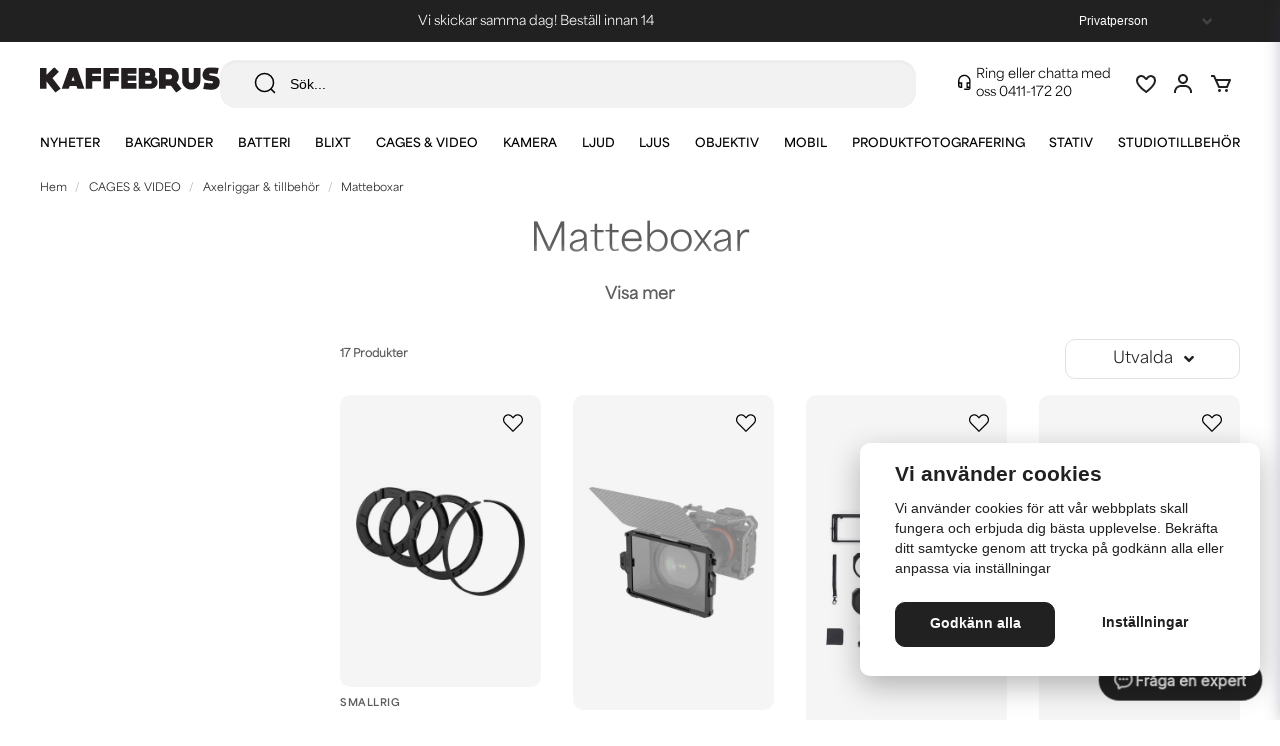

--- FILE ---
content_type: text/html; charset=UTF-8
request_url: https://kaffebrus.com/sv/categories/matteboxar
body_size: 62816
content:
<!DOCTYPE html>
<html lang="sv">

<!--

  ,****************,
 ********************
**/   __  _ _  _   \**
**   //\\// \\//    **
**   EHANDEL //     **
**\                /**
 ********************
  `****************`

LEVERERAT AV
NY EHANDEL | https://www.nyehandel.se

VISIT IP: 172.31.30.210
Datum/Tid: 2026-01-21 14:36:21

-->

<head>
    <meta charset="utf-8">
<meta http-equiv="X-UA-Compatible" content="IE=edge">
<meta name="viewport" content="width=device-width, initial-scale=1, maximum-scale=1, user-scalable=0">
<meta name="csrf-token" content="Ob5AxfRAxq7iqGg1I0Sb0NJZNEcP59y6SUad6dpJ">

<link rel="manifest" href="/manifest.json" crossorigin="use-credentials">

    <link rel="icon" href="https://d3dnwnveix5428.cloudfront.net/store_86afb9d5-2268-4f8b-a762-bd4ecb5dfd79/images/PSnVaw0epr01UZb1660896854.png"/>
    


    <title>Matteboxar för att få till den cinematiska känslan</title>
    <meta name="title" content="Matteboxar för att få till den cinematiska känslan">
    <meta property="og:title" content="Matteboxar för att få till den cinematiska känslan">
    <meta property="twitter:title" content="Matteboxar för att få till den cinematiska känslan">
    <meta property="twitter:card" content="summary">
    <meta name="description" content=" Med hjälp av våra matteboxar kan du undvika flares, genom att stänga ute oönskat ljus, då de är designade för att kunna skydda från solen eller andra ljuskällor. Finns...">
    <meta property="og:description" content=" Med hjälp av våra matteboxar kan du undvika flares, genom att stänga ute oönskat ljus, då de är designade för att kunna skydda från solen eller andra ljuskällor. Finns...">
    <meta property="og:site_name" content="Kaffebrus AB">
    <meta name="author" content="Kaffebrus AB">
    <meta property="og:logo" content="https://nycdn.nyehandel.se/store_86afb9d5-2268-4f8b-a762-bd4ecb5dfd79/images/3mcA90aUVvXzLx7XRK1gpvDU5bhI8S5pysZySA44.jpg">
    <meta name="image" content="">
    <meta property="og:image" content="">
    <meta property="twitter:image" content="">
    <meta property="og:url" content="https://kaffebrus.com/sv/categories/matteboxar">
    <meta property="og:type" content="product.group">

    <link rel="canonical" href="https://kaffebrus.com/sv/categories/matteboxar" />
    <link rel="apple-touch-icon" sizes="180x180" href="https://nycdn.nyehandel.se/store_86afb9d5-2268-4f8b-a762-bd4ecb5dfd79/images/PSnVaw0epr01UZb1660896854.png?width=180&height=180" />
    <link rel="icon" sizes="192x192" type="image/png" href="https://nycdn.nyehandel.se/store_86afb9d5-2268-4f8b-a762-bd4ecb5dfd79/images/PSnVaw0epr01UZb1660896854.png?width=192&height=192" />
    <link rel="icon" sizes="96x96" type="image/png" href="https://nycdn.nyehandel.se/store_86afb9d5-2268-4f8b-a762-bd4ecb5dfd79/images/PSnVaw0epr01UZb1660896854.png?width=96&height=96" />
    <link rel="icon" sizes="32x32" type="image/png" href="https://nycdn.nyehandel.se/store_86afb9d5-2268-4f8b-a762-bd4ecb5dfd79/images/PSnVaw0epr01UZb1660896854.png?width=32&height=32" />
    <link rel="icon" sizes="16x16" type="image/png" href="https://nycdn.nyehandel.se/store_86afb9d5-2268-4f8b-a762-bd4ecb5dfd79/images/PSnVaw0epr01UZb1660896854.png?width=16&height=16" />





    <script type="text/javascript" async="" src="https://static.klaviyo.com/onsite/js/klaviyo.js?company_id=W9saxr"></script>
<script type="text/javascript">
    !function(){if(!window.klaviyo){window._klOnsite=window._klOnsite||[];try{window.klaviyo=new Proxy({},{get:function(n,i){return"push"===i?function(){var n;(n=window._klOnsite).push.apply(n,arguments)}:function(){for(var n=arguments.length,o=new Array(n),w=0;w<n;w++)o[w]=arguments[w];var t="function"==typeof o[o.length-1]?o.pop():void 0,e=new Promise((function(n){window._klOnsite.push([i].concat(o,[function(i){t&&t(i),n(i)}]))}));return e}}})}catch(n){window.klaviyo=window.klaviyo||[],window.klaviyo.push=function(){var n;(n=window._klOnsite).push.apply(n,arguments)}}}}();
    if (typeof klaviyo != 'undefined') {
        klaviyo.push(['identify', {'email' : ""}]);
    }

</script>
<script>
    // Consent Mode prep
    window.dataLayer = window.dataLayer || [];
    function gtag(){dataLayer.push(arguments);}

    if(localStorage.getItem('consentMode') === null){

        const consentMode = {
            'functionality_storage': 'granted',
            'ad_storage': 'denied',
            'ad_user_data': 'denied',
            'ad_personalization': 'denied',
            'analytics_storage': 'denied'
        };
        localStorage.setItem('consentMode', JSON.stringify(consentMode));
        gtag('consent', 'default', consentMode);
        window.dataLayer.push({
            'event': 'cookie_consent_update',
            'value': JSON.parse(localStorage.getItem('consentMode')),
        })
    } else {
        gtag('consent', 'default', JSON.parse(localStorage.getItem('consentMode')));

        window.dataLayer.push({
            'event': 'cookie_consent_update',
            'value': JSON.parse(localStorage.getItem('consentMode')),
        })
    }
</script>






    <!-- Google Tag Manager --> <script>!function(){"use strict";function l(e){for(var t=e,r=0,n=document.cookie.split(";");r<n.length;r++){var o=n[r].split("=");if(o[0].trim()===t)return o[1]}}function s(e){return localStorage.getItem(e)}function u(e){return window[e]}function A(e,t){e=document.querySelector(e);return t?null==e?void 0:e.getAttribute(t):null==e?void 0:e.textContent}var e=window,t=document,r="script",n="dataLayer",o="https://kaf.kaffebrus.com",a="https://load.kaf.kaffebrus.com",i="8zg3shzbbtefo",c="93=BgJYMzYvV11bMiIsJTRcHlJUS0VEBhRVBAcDEgcACB0cSAYbDw%3D%3D",g="cookie",v="X-Stape-User-Id",E="",d=!1;try{var d=!!g&&(m=navigator.userAgent,!!(m=new RegExp("Version/([0-9._]+)(.*Mobile)?.*Safari.*").exec(m)))&&16.4<=parseFloat(m[1]),f="stapeUserId"===g,I=d&&!f?function(e,t,r){void 0===t&&(t="");var n={cookie:l,localStorage:s,jsVariable:u,cssSelector:A},t=Array.isArray(t)?t:[t];if(e&&n[e])for(var o=n[e],a=0,i=t;a<i.length;a++){var c=i[a],c=r?o(c,r):o(c);if(c)return c}else console.warn("invalid uid source",e)}(g,v,E):void 0;d=d&&(!!I||f)}catch(e){console.error(e)}var m=e,g=(m[n]=m[n]||[],m[n].push({"gtm.start":(new Date).getTime(),event:"gtm.js"}),t.getElementsByTagName(r)[0]),v=I?"&bi="+encodeURIComponent(I):"",E=t.createElement(r),f=(d&&(i=8<i.length?i.replace(/([a-z]{8}$)/,"kp$1"):"kp"+i),!d&&a?a:o);E.async=!0,E.src=f+"/"+i+".js?"+c+v,null!=(e=g.parentNode)&&e.insertBefore(E,g)}();</script> <!-- End Google Tag Manager -->

    <script>
        !function(f,b,e,v,n,t,s)
        {if(f.fbq)return;n=f.fbq=function(){n.callMethod?
            n.callMethod.apply(n,arguments):n.queue.push(arguments)};
            if(!f._fbq)f._fbq=n;n.push=n;n.loaded=!0;n.version='2.0';
            n.queue=[];t=b.createElement(e);t.async=!0;
            t.src=v;s=b.getElementsByTagName(e)[0];
            s.parentNode.insertBefore(t,s)}(window, document,'script',
            'https://connect.facebook.net/en_US/fbevents.js');
        fbq('init', 193712095049716);
    </script>



<style>
  @import url("https://use.typekit.net/vdf5bhw.css");
</style>
<!-- Google Tag Manager (noscript) --> <noscript><iframe
src="https://load.kaf.kaffebrus.com/ns.html?id=GTM-54TGXGV" height="0"
width="0" style="display:none;visibility:hidden"></iframe></noscript>
<!-- End Google Tag Manager (noscript) -->
<script src='https://addrevenue.io/track.js'></script>

    <script type="application/ld+json">{"WebSite":{"@context":"https:\/\/schema.org","@type":"WebSite","url":"https:\/\/kaffebrus.com","potentialAction":{"@type":"SearchAction","target":{"@type":"EntryPoint","urlTemplate":"https:\/\/kaffebrus.com\/sv\/search?query={search_term_string}"},"query-input":"required name=search_term_string"}},"Organization":{"@context":"https:\/\/schema.org","@type":"Organization","url":"https:\/\/kaffebrus.com","logo":"https:\/\/nycdn.nyehandel.se\/store_86afb9d5-2268-4f8b-a762-bd4ecb5dfd79\/images\/3mcA90aUVvXzLx7XRK1gpvDU5bhI8S5pysZySA44.jpg"},"BreadcrumbList":{"@context":"https:\/\/schema.org","@type":"BreadcrumbList","itemListElement":[{"@type":"ListItem","position":1,"item":{"@id":"https:\/\/kaffebrus.com\/sv\/categories\/burar-video","name":"CAGES & VIDEO","image":null}},{"@type":"ListItem","position":2,"item":{"@id":"https:\/\/kaffebrus.com\/sv\/categories\/axelriggar-video","name":"Axelriggar & tillbehör","image":null}},{"@type":"ListItem","position":3,"item":{"@id":"https:\/\/kaffebrus.com\/sv\/categories\/matteboxar","name":"Matteboxar","image":null}}]}}</script>

    <link rel="stylesheet" href="/themes/foundation/css/foundation.css?id=f856d9d4af1189e7c0d68b318b1bf59f">

    <link rel="stylesheet" href="https://cdn.jsdelivr.net/gh/lipis/flag-icons@7.0.0/css/flag-icons.min.css" />

            <link rel="preconnect" href="https://fonts.gstatic.com">
        <link href="https://fonts.googleapis.com/css2?family=Josefin+Sans:wght@400;700&amp;family=Montserrat:wght@400;700&amp;display=swap" rel="stylesheet">
    
    <script src="https://www.google.com/recaptcha/api.js?hl=sv" async defer></script>

    <style type="text/css" id="nyts">
        :root{ --primary-color:#000;--body-background:#fff;--text-color:#5D5D5D;--title-color:#212121;--body-font-family:area-variable, Arial, Helvetica, sans-serif;--title-font-family:area-variable, Arial, Helvetica, sans-serif;--body-font-size:16px;--topbar-height:42px;--topbar-background:#212121;--topbar-color:#fff;--topbar-font-size:0.7em;--topbar-usp-icon-color:#fff;--announcement-background:#000;--announcement-color:#fff;--announcement-action-background:#fff;--announcement-action-color:#000;--announcement-font-size:1em;--announcement-padding:10px;--header-height:165px;--header-height-touch:56px;--header-background:#fff;--header-background-touch:#fff;--header-icon-color:#212121;--header-icon-color-touch:#212121;--header-cart-badge-background:#72D76A;--header-cart-badge-color:#212121;--header-brand-image-max-width:180px;--header-brand-image-max-height:44px;--header-brand-image-max-width-touch:140px;--header-brand-image-max-height-touch:34px;--campaign-bar-color:#fff;--campaign-bar-font-size:16px;--campaign-bar-justify:center;--campaign-bar-font-weight:normal;--campaign-bar-padding:10px;--header-icon-size:24px;--header-icon-size-touch:24px;--navbar-color:#000;--navbar-background:transparent;--navbar-hover-background:transparent;--navbar-hover-color:#212121;--navbar-dropdown-background:#fff;--navbar-dropdown-color:#212121;--navbar-justify:center;--breadcrumb-background:#fff;--breadcrumb-color:#212121;--breadcrumb-font-size:0.7em;--breadcrumb-justify:flex-start;--category-description-background:#fff;--category-description-color:#5D5D5D;--product-box-border-radius:10px;--product-box-border-color:transparent;--product-box-border-size:0px;--product-box-padding:0;--product-list-buy-button-background:#fff;--product-list-buy-button-border-color:#E1E1E1;--product-list-buy-button-color:#212121;--product-box-text-align:left;--product-box-image-object-fit:cover;--button-buy-background:#4CAF50;--button-buy-color:#fff;--button-border-radius:10px;--checkout-button-background:#72D76A;--checkout-button-border-color:#72D76A;--checkout-button-color:#F9F9F9;--primary-button-background:#212121;--primary-button-border-color:#212121;--primary-button-color:#fff;--secondary-button-background:#fff;--secondary-button-border-color:#E1E1E1;--secondary-button-color:#212121;--search-box-color:#212121;--search-box-border-radius:16px;--search-box-border-size:1px;--search-box-border-color:transparent;--search-box-background:#F2F2F2;--search-box-width:300px;--search-box-height:48px;--search-box-icon-color:#212121;--search-box-dropdown-background:#fff;--search-box-dropdown-hover-background:#fff;--search-box-dropdown-color:#212121;--tag-border-radius:10px;--tag-background:#F4F2ED;--tag-border-color:#F4F2ED;--tag-color:#212121;--tag-font-size:13px;--pagination-border-radius:10px;--pagination-border-color:#fff;--pagination-background:#fff;--pagination-color:#212121;--pagination-current-border-color:#212121;--pagination-current-background:#212121;--pagination-current-color:#fff;--footer-background:#F4F2ED;--footer-color:#757575;--footer-title-color:#212121;--footer-link-color:#757575;--footer-top-bottom-space:80px;--checkout-background:#fff;--checkout-header-background:#fff;--checkout-header-color:#212121;--checkout-header-height:64px;--checkout-header-height-touch:60px;--progressbar-height:16px;--progressbar-border-radius:6px;--progressbar-background:#e4e4e4;--progressbar-color:#5D5D5D;--progressbar-border-color:transparent;--flex-grid-width:16px;--mobile-tabs-background:#F4F2ED;--mobile-tabs-color:#212121;--mobile-tabs-active-background:#fff;--mobile-tabs-active-color:#212121;--mobile-sub-title-background:#fff;--mobile-sub-title-color:#212121;--mobile-sub-show-all-background:#fff;--mobile-sub-show-all-color:#212121;--mobile-go-back-background:#fff;--mobile-go-back-color:#212121; }:root {  --black: #000;  --white: #fff;  --grey-100: #F9F9F9;  --grey-150: #f3f3f3;  --grey-200: #F2F2F2;  --grey-300: #E1E1E1;  --grey-400: #8F8F8F;  --grey-500: #757575;  --grey-600: #CFD1CF;  --grey-700: #5D5D5D;  --grey-800: #535353;  --grey-900: #212121;  --accent-neon: #796AD7;  --accent-red: #A62430;  --accent-green: #72D76A;  --accent-green-dark: #4CAF50;  --accent-stone: #F4F2ED;  --accent-campaign: #F56551;  --danger: #A62430;  --success: #62BF5D;  --green-light: #F0FBF1;  --border-radius: 10px;  --pdc-bg-gradient: linear-gradient(0deg, rgba(0, 0, 0, 0.04) 0%, rgba(0, 0, 0, 0.04) 100%);  /* - */  --primary-color: var(--black);  --body-background: var(--white);  --text-color: var(--grey-700);  --title-color: var(--grey-900);  --body-font-family: area-variable, Arial, Helvetica, sans-serif;  --title-font-family: area-variable, Arial, Helvetica, sans-serif;  --body-font-size: 16px;  --topbar-height: 42px;  --topbar-background: var(--grey-900);  --topbar-color: var(--white);  --topbar-font-size: 0.7em;  --topbar-usp-icon-color: var(--white);  --announcement-background: #000;  --announcement-color: #fff;  --announcement-action-background: #fff;  --announcement-action-color: #000;  --announcement-font-size: 1em;  --announcement-padding: 10px;  --header-height: 165px;  --header-height-touch: 56px;  --header-background: var(--white);  --header-background-touch: var(--white);  --header-border-bottom-touch: 1px solid var(--border-color);  --header-icon-color: var(--grey-900);  --header-icon-color-touch: var(--grey-900);  --header-cart-badge-background: var(--accent-green);  --header-cart-badge-color: var(--grey-900);  --header-brand-image-max-width: 180px;  --header-brand-image-max-height: 44px;  --header-brand-image-max-width-touch: 140px;  --header-brand-image-max-height-touch: 34px;  --header-icon-size: 24px;  --header-icon-size-touch: 24px;  --campaign-bar-background: var(--campaign-red);  --campaign-bar-color: var(--white);  --campaign-bar-font-size: 16px;  --campaign-bar-justify: center;  --campaign-bar-font-weight: normal;  --campaign-bar-padding: 10px;  --navbar-color: var(--black);  --breadcrumb-background: var(--white);  --breadcrumb-color: var(--grey-900);  --breadcrumb-color-hover: var(--blue-700);  --breadcrumb-font-size: 0.7em;  --breadcrumb-justify: flex-start;  --category-description-background: var(--white);  --category-description-color: var(--grey-700);  --main-aside-width: 240px;  --product-box-border-radius: var(--border-radius);  --product-box-border-color: transparent;  --product-box-border-size: 0px;  --product-box-padding: 0;  --product-list-buy-button-background: var(--white);  --product-list-buy-button-border-color: var(--grey-300);  --product-list-buy-button-color: var(--grey-900);  --product-box-text-align: left;  --product-box-image-object-fit: cover;  --button-buy-background: var(--accent-green-dark);  --button-buy-color: var(--white);  --button-border-radius: var(--border-radius);  --checkout-button-background: var(--accent-green);  --checkout-button-border-color: var(--accent-green);  --checkout-button-color: var(--grey-100);  --primary-button-background: var(--grey-900);  --primary-button-border-color: var(--grey-900);  --primary-button-color: var(--white);  --sale-color: var(--accent-campaign);  --ribbon-sale-backgorund: var(--accent-campaign);  --secondary-button-background: var(--white);  --secondary-button-border-color: var(--grey-300);  --secondary-button-color: var(--grey-900);  --search-box-color: var(--grey-900);  --search-box-border-radius: 16px;  --search-box-border-size: 1px;  --search-box-border-color: transparent;  --search-box-color: var(--grey-900);  --search-box-background: var(--grey-200);  --search-box-width: 300px;  --search-box-height: 48px;  --search-box-icon-color: var(--grey-900);  --search-box-dropdown-background: var(--white);  --search-box-dropdown-hover-background: var(--white);  --search-box-dropdown-color: var(--grey-900);  --tag-border-radius: var(--border-radius);  --tag-background: var(--accent-stone);  --tag-border-color: var(--accent-stone);  --tag-color: var(--grey-900);  --tag-font-size: 13px;  --pagination-border-radius: var(--border-radius);  --pagination-border-color: var(--white);  --pagination-background: var(--white);  --pagination-color: var(--grey-900);  --pagination-current-border-color: var(--grey-900);  --pagination-current-background: var(--grey-900);  --pagination-current-color: var(--white);  --footer-background: var(--accent-stone);  --footer-color: var(--grey-500);  --footer-title-color: var(--grey-900);  --footer-link-color: var(--grey-500);  --footer-top-bottom-space: 80px;  --checkout-background: var(--white);  --checkout-header-background: var(--white);  --checkout-header-color: var(--grey-900);  --checkout-header-height: 64px;  --checkout-header-height-touch: 60px;  --flex-grid-width: 16px;  --mobile-tabs-background: var(--accent-stone);  --mobile-tabs-color: var(--grey-900);  --mobile-tabs-active-background: var(--white);  --mobile-tabs-active-color: var(--grey-900);  --mobile-sub-title-background: var(--white);  --mobile-sub-title-color: var(--grey-900);  --mobile-sub-show-all-background: var(--white);  --mobile-sub-show-all-color: var(--grey-900);  --mobile-go-back-background: var(--white);  --mobile-go-back-color: var(--grey-900);  --cc-bg: var(--white);  --cc-text: var(--grey-900);  --cc-btn-primary-bg: var(--grey-900);  --cc-btn-primary-text: var(--grey-100);  --cc-btn-primary-hover-bg: var(--grey-800);  --cc-btn-secondary-bg: var(--white);  --cc-btn-secondary-text: var(--grey-900);  --cc-btn-secondary-hover-bg: var(--white);  --cc-toggle-bg-off: var(--accent-stone);  --cc-toggle-bg-on: var(--accent-green);  --cc-toggle-bg-readonly: var(--accent-green-dark);  --cc-toggle-knob-bg: #fff;  --cc-toggle-knob-icon-color: #ecf2fa;  --cc-cookie-category-block-bg: var(--white);  --cc-cookie-category-block-bg-hover: var(--grey-100);  --cc-section-border: #f1f3f5;  --cc-cookie-table-border: #e9edf2;  --cc-overlay-bg: rgba(4, 6, 8, .85);  --cc-webkit-scrollbar-bg: #cfd5db;  --cc-webkit-scrollbar-bg-hover: #9199a0;}body,a,ul,li,h1,h2,h3,p {  font-weight: unset !important;}#product-pricing-table h4 {  font-family: system-ui;}#product-pricing-table table tr td {  font-family: system-ui;}header .topbar .container {  max-width: unset;}header .topbar .container .customer-type-select {  padding-right: 56px;}header .topbar .container .customer-type-select select {  background: var(--grey-900);  color: var(--white);  border: 0;}@media (max-width: 1023px) {  .store-search .store-search__dropdown {    min-width: unset;    max-height: 75dvh;  }  .store-search .store-search__dropdown.dropdown-left {    right: unset;    width: 100%;  }  .store-search .store-search__dropdown .inner-dropdown .dropdown-right {    min-width: unset;  }  .store-search .store-search__dropdown .inner-dropdown {    flex-direction: column;    max-height: unset;    height: 100%;  }  .store-search .store-search__dropdown .inner-dropdown .dropdown-right ul {    grid-template-columns: repeat(1, 1fr);  }}.store-search {  width: 100%;}.search-input-container {  width: 98% !important;  margin: 0 auto;}@media screen and (max-width: 1023px) {  header .topbar .container .customer-type-select {    padding-right: 20px;  }}@media screen and (max-width: 768px) {  header .topbar .container .customer-type-select {    display: none;  }}#store-header .topbar .topbar-usp {  width: 100%;  overflow: hidden;  position: relative;  height: 42px;}#store-header .topbar .topbar-usp .usp {  list-style: none;  padding: unset;  display: block;}#store-header .topbar .topbar-usp ul>li::before {  display: none;}#store-header .topbar .topbar-usp ul>li {  text-align: center;  min-width: 100%;  margin-right: 0;  animation: swipe 10s ease-in-out infinite;  height: 42px;  display: grid;  display: -webkit-grid;  place-items: center;  color: var(--white);  font-size: 13px;  font-style: normal;  font-variation-settings: 'wght'400;  line-height: 150%;  padding: 8px 0;}@keyframes swipe {  0%,  30% {    transform: translateY(0%);  }  36%,  60% {    transform: translateY(-100%);  }  66%,  100% {    transform: translateY(-200%);  }}/**/.show--animate {  opacity: 1 !important;  transform: translateY(0) !important;  filter: blur(0) !important;}@media screen and (min-width: 1023px) {  /*.template-components__product-list,*/  .template-components__text-editor,  .template-components__image-text-columns,  .template-components__columns,  .template-components__image-and-text {    opacity: 0;    filter: blur(32px);    transform: translateY(25%);    transition: all 600ms;  }  .template-components__posts-feed .blog-posts>div,  .category-boxes .category-boxes-columns a,  .brand__boxes .itc-columns .itc-columns__column,  .project__cards .itc-columns .itc-columns__column {    opacity: 0;    transform: translateY(50%);    transition: all 300ms;  }  .template-components__posts-feed .blog-posts>div:nth-child(1),  .category-boxes .category-boxes-columns a:nth-child(1),  .brand__boxes .itc-columns .itc-columns__column:nth-child(1),  .project__cards .itc-columns .itc-columns__column:nth-child(1) {    transition-delay: 200ms;  }  .template-components__posts-feed .blog-posts>div:nth-child(2),  .category-boxes .category-boxes-columns a:nth-child(2),  .brand__boxes .itc-columns .itc-columns__column:nth-child(2),  .project__cards .itc-columns .itc-columns__column:nth-child(2) {    transition-delay: 300ms;  }  .template-components__posts-feed .blog-posts>div:nth-child(3),  .category-boxes .category-boxes-columns a:nth-child(3),  .brand__boxes .itc-columns .itc-columns__column:nth-child(3),  .project__cards .itc-columns .itc-columns__column:nth-child(3) {    transition-delay: 400ms;  }  .template-components__posts-feed .blog-posts>div:nth-child(4),  .category-boxes .category-boxes-columns a:nth-child(4),  .brand__boxes .itc-columns .itc-columns__column:nth-child(4),  .project__cards .itc-columns .itc-columns__column:nth-child(4) {    transition-delay: 500ms;  }  .category-boxes .category-boxes-columns a:nth-child(5),  .brand__boxes .itc-columns .itc-columns__column:nth-child(5),  .project__cards .itc-columns .itc-columns__column:nth-child(5) {    transition-delay: 600ms;  }  .brand__boxes .itc-columns .itc-columns__column:nth-child(6),  .category-boxes .category-boxes-columns a:nth-child(6) {    transition-delay: 700ms;  }  .brand__boxes .itc-columns .itc-columns__column:nth-child(7),  .category-boxes .category-boxes-columns a:nth-child(7) {    transition-delay: 800ms;  }  .brand__boxes .itc-columns .itc-columns__column:nth-child(8),  .category-boxes .category-boxes-columns a:nth-child(8) {    transition-delay: 900ms;  }  .brand__boxes .itc-columns .itc-columns__column:nth-child(9),  .category-boxes .category-boxes-columns a:nth-child(9) {    transition-delay: 1000ms;  }  .brand__boxes .itc-columns .itc-columns__column:nth-child(10),  .category-boxes .category-boxes-columns a:nth-child(10) {    transition-delay: 1100ms;  }  .brand__boxes .itc-columns .itc-columns__column:nth-child(11),  .category-boxes .category-boxes-columns a:nth-child(11) {    transition-delay: 1200ms;  }}.benefit {  opacity: 0;  transform: translateY(100%);  transition: all 300ms;}.benefit--animate {  opacity: 1;  transform: translateY(0);}.benefit__boxes .benefit:nth-child(1) {  transition-delay: 200ms;}.benefit__boxes .benefit:nth-child(2) {  transition-delay: 300ms;}.benefit__boxes .benefit:nth-child(3) {  transition-delay: 400ms;}.sort-button.dropdown.is-active .dropdown-menu {  left: unset;  right: 0;}/* scroller */.marquee--container {  padding: 36px 0;}.scroller {  max-width: 100%;}.scroller__inner {  display: flex;  display: -webkit-flex;  align-items: center;  height: 120px;}.scroller[data-animated="true"] {  overflow: hidden;}.scroller[data-animated="true"] .scroller__inner {  width: max-content;  flex-wrap: nowrap;  animation: scroll 20s forwards linear infinite;}@keyframes scroll {  to {    transform: translate(calc(-50% - 0.5rem));  }}.marquee--text {  font-size: 31px;  font-style: normal;  font-variation-settings: 'wght'700;  line-height: 100%;  letter-spacing: 0.93px;  text-transform: uppercase;  margin-right: 40px;}@media screen and (max-width: 768px) {  .marquee--text {    font-size: 25px;    margin-right: 20px;  }}/* content page */.template-components__simple-image img {  object-fit: cover;  width: 1600px;  display: block;}.template-components__simple-image .image-component {  background:    linear-gradient(180deg, rgba(0, 0, 0, 0.00) 63.69%, rgba(0, 0, 0, 0.80) 100%),    linear-gradient(0deg, rgba(44, 44, 44, 0.20) 0%, rgba(44, 44, 44, 0.20) 100%);}/* brand page */.itc-columns__column__content {  padding: 24px 16px;}.itc-columns__column__content .itc-columns__column__content__title {  font-size: 20px;  font-style: normal;  font-variation-settings: 'wght'600;  line-height: normal;}.itc-columns__column__content p {  font-size: 14px;  font-style: normal;  font-variation-settings: 'wght'600;  line-height: 180%;}.template-components__brands-list-content .brands.has-4>* {  margin: 0;  width: calc(25% - 12px);}.template-components__brands-list-content .brands {  margin: unset;  width: 100%;  column-gap: 16px;  row-gap: 40px;  justify-content: center;}.template-components__brands-list-content .brands .brand-box {  background-color: unset;}.template-components__brands-list-content .brands .brand-box .brand-box__image {  background-color: var(--accent-stone);  border-radius: var(--border-radius);  padding: 40px;}.template-components__brands-list-content .brands .brand-box .brand-box__image .ratio {  padding-bottom: 70%;}.template-components__brands-list-content .brands .brand-box .brand-box__image .ratio a img {  mix-blend-mode: darken;  max-height: 65%;  max-width: 75%;}.template-components__brands-list-content .brands .brand-box .brand-box__title {  padding-top: 16px;}.template-components__brands-list-content .brands .brand-box .brand-box__title h3 {  font-size: 20px;  font-style: normal;  font-variation-settings: 'wght'600;  line-height: normal;  text-align: center;}.template-components__brands-list-content .brands .brand-box .brand-box__title a,.template-components__brands-list-content .brands .brand-box .brand-box__title h3 {  margin-bottom: 0;}.template-components__brands-list-content .brands .brand-box .brand-box__action {  display: none;}@media screen and (max-width: 1023px) {  .template-components__brands-list-content .brands.has-6>* {    margin: 0;    width: calc(33% - 12px);  }}@media screen and (max-width: 768px) {  .itc-columns__column__content .itc-columns__column__content__title {    margin-bottom: 12px;  }  .itc-columns__column__content p {    font-size: 12px;  }  .template-components__brands-list-content {    padding: 0 16px 40px;  }  .template-components__brands-list-content .brands.touch-has-2>* {    margin: 0;    width: calc(50% - 12px);  }  .template-components__brands-list-content .brands {    row-gap: 24px;  }}/* pdp */.favorite .fav-icon {  background: unset;  border: 0;  box-shadow: none;}.product-page .product-detail__media .ribbons .ribbon {  border-radius: 4px;  font-size: 10px;  font-style: normal;  font-variation-settings: 'wght'600;  line-height: 18px;  letter-spacing: 0.2px;  text-transform: uppercase;  padding: 4px 8px;}.product-image-slider__main {  margin-bottom: 12px;}.product-page .product-image-slider__slides .slide a .ratio {  background: var(--pdc-bg-gradient);  border-radius: 8px;}.product-page .product-image-slider__slides .slide a img {  mix-blend-mode: darken;  padding: 1rem;}.product-page .product-image-slider__thumbnails .thumb img {  line-height: 110%;  font-size: 10px;  font-style: italic;  text-align: left;}.product-page .product-information .product-page-lists__similar-products,.product-page .product-information .related-categories h2,.product-page .product-information .related-categories h3 {  font-size: 20px;  font-style: normal;  font-variation-settings: 'wght'600;  line-height: normal;  margin-bottom: 24px;}.related-categories .tag {  border-radius: var(--border-radius);  font-size: 13px;  font-style: normal;  font-variation-settings: 'wght'600;  line-height: 140%;  letter-spacing: 0.13px;}.product-page-lists .product-list h2 {  font-size: 31px;  font-style: normal;  font-variation-settings: 'wght'600;  line-height: normal;}.product-page .product-detail__information .title {  font-size: 39px;  font-style: normal;  font-variation-settings: 'wght'600;  line-height: normal;  margin: 16px 0;}#product-price {  font-size: 21px;  font-style: normal;  font-variation-settings: 'wght'600;  line-height: 100%;}.product-page .product-detail__information .price.has-comparison {  display: flex;  display: -webkit-flex;  flex-direction: row-reverse;  justify-content: flex-end;  gap: 8px;}.product-page .product-detail__information .short-description p {  font-size: 14px;  font-style: normal;  font-variation-settings: 'wght'600;  line-height: 180%;}.product-page .product-detail__information .variants__buttons {  gap: 8px;}.product-page .product-detail__information .product-usp {  flex-wrap: nowrap;  flex-direction: column;  gap: 8px;}.product-page .product-detail__information .product-usp li {  font-size: 12px;  font-style: normal;  font-variation-settings: 'wght'600;  line-height: 180%}.product-page .product-detail__information .product-usp li::before {  color: var(--grey-900);  margin-right: 8px;  content: "";  background-image: url(https://nyehandel-storage.s3.eu-north-1.amazonaws.com/store_86afb9d5-2268-4f8b-a762-bd4ecb5dfd79/files/media/svg/checkmark.svg);  background-repeat: no-repeat;  background-size: contain;  background-position: center;  width: 16px;  height: 16px;  display: inline-block;}#product-sku::before,#product-sku,.product-page .product-detail__information .stock-info {  font-size: 12px;  font-style: normal;  font-variation-settings: 'wght'600;  line-height: 180%;}#product-sku::before {  content: "Art nr: ";}.flex-with-pipe>* {  border-right: 0;}.expert__help--container--pdp {  width: 100%;  padding: 16px 24px;  border-radius: var(--border-radius);  background-color: var(--accent-stone);  display: flex;  display: -webkit-flex;  flex-direction: column;  justify-content: center;  gap: 18px;}.expert__help--pdp {  display: grid;  display: -webkit-grid;  grid-template-columns: 80px 1fr;  gap: 12px;  min-height: 72px;}.expert__help--pdp p {  font-size: 14px;  font-style: normal;  font-variation-settings: 'wght'700;  line-height: 160%;}.expert__help--pdp a {  color: var(--grey-900)}.buy-form__controls .field.has-addons .control {  height: 100%;}.buy-form__controls .field.has-addons .control {  display: flex;  display: -webkit-flex;  align-items: center;}.meta-usp-buy-container .buy-form__controls {  display: grid;  display: -webkit-grid;  grid-template-columns: 33% 1fr;  gap: 16px;}.meta-usp-buy-container .buy-form__controls .field {  margin: 0;  border: 1px solid var(--grey-300);  border-radius: var(--border-radius);  height: 56px;}.meta-usp-buy-container .buy-form__controls .field .control:first-child,.meta-usp-buy-container .buy-form__controls .field .control:last-child {  width: 25%;}.meta-usp-buy-container .buy-form__controls .field .control:nth-child(2) {  width: 50%;}.meta-usp-buy-container .buy-form__controls .field .control:nth-child(2) .input {  font-size: 16px;}.meta-usp-buy-container .buy-form__controls .field .control .button,.meta-usp-buy-container .buy-form__controls .field .control .input {  height: 100%;  width: 100%;  border: 0;  box-shadow: none;  font-size: 14px;  font-style: normal;  font-variation-settings: 'wght'700;  line-height: 160%;}.meta-usp-buy-container .buy-form__controls .action .button.buy {  font-size: 14px;  font-style: normal;  font-variation-settings: 'wght'700;  line-height: 160%;}.meta-usp-buy-container .buy-form__controls .action .button.buy span {  text-transform: initial;}@media screen and (max-width: 1023px) {  .product-page .product-detail {    gap: 16px;  }  .product-page .product-detail__media,  .product-page .product-detail__information {    width: 50%;  }  .product-page .product-detail__information .title {    font-size: 20px;  }  .product-page .product-detail__information .short-description p {    font-size: 12x;  }  .meta-usp-buy-container .buy-form__controls {    grid-template-columns: repeat(2, 1fr);  }}/* accordion */.accordion {  border: 0;}.accordion .accordion-item .accordion-button {  background: 0 0;  padding: 24px;}.accordion .accordion-item .accordion-button .accordion-title {  font-size: 16px;  font-style: normal;  font-variation-settings: 'wght'600;  line-height: normal;}.accordion .accordion-item .accordion-button .icon {  border: none;}.accordion .accordion-item .accordion-content .product-description .content {  padding: 24px 24px 56px;}.accordion .accordion-item .accordion-content .product-description .content h1,.accordion .accordion-item .accordion-content .product-description .content h2,.accordion .accordion-item .accordion-content .product-description .content h3 {  font-size: 20px !important;  font-style: normal;  font-variation-settings: 'wght'600;  line-height: normal;}.accordion .accordion-item .accordion-content .product-description .content p {  font-size: 14px;  font-style: normal;  font-variation-settings: 'wght'600;  line-height: 180%;}/* prod collections */.product-collections .product-collection {  position: relative;  margin-top: 0;}.product-collections {  margin-top: 24px;  margin-bottom: 16px;}.product-collections .product-collection h3 {  font-size: 20px;  font-style: normal;  font-variation-settings: 'wght'600;  line-height: 140%;  margin-bottom: 24px;}.product-collections .product-collection .collection-carousel .flickity-button {  position: absolute;  top: -40px;  height: 40px;  color: var(--grey-900)}.product-collections .product-collection .collection-carousel .previous {  right: 75px;  left: unset}.product-collections .product-collection .collection-carousel .next::before,.product-collections .product-collection .collection-carousel .previous::before {  font-family: Font Awesome\ 5 Free;  font-weight: 900;  display: inline-block;  font-size: 22px}.product-collections .product-collection .collection-carousel .previous::before {  content: "\f060"}.product-collections .product-collection .collection-carousel .next::before {  content: "\f061"}.collection-carousel .collection-carousel-cell {  border: none;  border-radius: 8px;  height: 236px;  padding: 0;  max-width: 115px}.collection-carousel-cell .collection-carousel-cell__image {  margin-bottom: 12px;  border-radius: inherit;  background: var(--pdc-bg-gradient);  max-width: 115px;  max-height: 115px}.collection-carousel-cell .collection-carousel-cell__image a img {  mix-blend-mode: darken}.collection-carousel-cell .collection-carousel-cell__content {  margin-top: 12px;  max-height: 68px}.collection-carousel-cell .collection-carousel-cell__content a h4 {  font-size: 12px;  font-style: normal;  font-variation-settings: 'wght'400;  line-height: 150%}.product-information,.product-accessories {  margin: 48px 0 24px;}/* prod accessories */.product-page .product-detail__information .product-accessories h3 {  font-size: 20px;  font-style: normal;  font-variation-settings: 'wght'600;  line-height: normal;  border-bottom: 0;}.product-page .product-detail__information .product-accessories .accessory {  border: none;  max-height: 115px}.product-accessories__items {  display: flex;  display: -webkit-flex;  flex-direction: column;  gap: 20px}.product-accessories__items .accessory {  padding: 0}.product-accessories__items .accessory .product-list-card,.usp {  gap: 24px}.product-accessories__items .accessory .product-list-card .product-list-card__image {  background: var(--pdc-bg-gradient);  border-radius: 8px;  width: 115px;  height: 115px;  flex: 0 1 115px}.product-accessories__items .accessory .product-list-card .product-list-card__image .ratio {  width: 100%;  height: 100%;  display: flex;  display: -webkit-flex;  justify-content: center;  align-items: center}.product-accessories__items .accessory .product-list-card .product-list-card__image .ratio img {  mix-blend-mode: darken;  max-width: 80%;  max-height: 80%}.product-accessories .accessory .product-list-card__content .details {  flex-direction: column;  gap: 12px}.product-accessories .accessory .product-list-card__content .details__text {  width: 100%;}.product-accessories .accessory .product-list-card__content .details__text .brand {  font-size: 10px;  font-style: normal;  font-variation-settings: 'wght'600;  line-height: 18px;  letter-spacing: 0.5px;  text-transform: uppercase;}.product-accessories .accessory .product-list-card__content .details__text .name {  font-size: 14px;  font-style: normal;  font-variation-settings: 'wght'600;  line-height: 180%;}.product-accessories .accessory .product-list-card__content .details__action {  width: 100%;  margin-left: 0;  flex-direction: row;  gap: 16px;  align-items: center;  justify-content: space-between}@media screen and (min-width:768px) and (max-width:970px) {  .product-accessories__items .accessory .product-list-card .product-list-card__image {    flex: 0 1 100px  }  .product-accessories .accessory .product-list-card__content .details__action {    flex-direction: column;    align-items: flex-start  }}@media screen and (max-width:500px) {  .product-accessories__items .accessory .product-list-card .product-list-card__image {    flex: 0 1 80px  }  .product-accessories .accessory .product-list-card__content .details__action {    flex-direction: column;    align-items: flex-start;    gap: 4px;  }}.product-accessories .accessory .product-list-card__content .details__action .offer {  display: inline}.product-accessories .accessory .product-list-card__content .details__action .offer .price {  font-size: 14px;  font-style: normal;  font-variation-settings: 'wght'600;  line-height: 14px;  width: fit-content;  margin-left: auto;}.product-accessories .accessory .product-list-card__content .details__action .buy-controls {  margin-top: 0;  width: fit-content;}.product-accessories .accessory .product-list-card__content .details__action .buy-controls .button::before {  color: var(--accent-green-dark);  margin-right: 8px;  content: "";  background-image: url(https://nyehandel-storage.s3.eu-north-1.amazonaws.com/store_86afb9d5-2268-4f8b-a762-bd4ecb5dfd79/files/media/svg/add.svg);  background-repeat: no-repeat;  background-size: contain;  background-position: center;  width: 16px;  height: 16px;  display: inline-block;}.product-accessories .accessory .product-list-card__content .details__action .buy-controls .button {  height: 56px;  width: 160px;  padding: 0;  text-transform: initial;  background: var(--white);  border-color: var(--accent-green-dark);  color: var(--accent-green-dark);}.product-accessories .accessory .product-list-card__content .details__action .buy-controls .button:hover {  border-color: var(--accent-green-dark);  color: var(--accent-green-dark);  background-color: var(--white);}@media screen and (max-width: 1023px) {  .product-accessories__items .accessory .product-list-card .product-list-card__image {    width: 98px;    height: 98px;  }  .product-accessories .accessory .product-list-card__content .details__text .brand {    display: none;  }  .product-accessories .accessory .product-list-card__content .details__text .name {    font-size: 12px;  }  .product-accessories .accessory .product-list-card__content .details {    gap: 4px;  }  .product-accessories .accessory .product-list-card__content .details__action {    gap: 8px;  }  .product-accessories .accessory .product-list-card__content .details__action .price {    font-size: 12px;  }  .product-accessories .accessory .product-list-card__content .details__action .buy-controls .button {    height: 40px;    width: 100px;  }}/* category page lvl1 */article.category-description,section.main-container.category {  padding: 0 80px;}@media screen and (max-width: 1480px) {  article.category-description,  section.main-container.category {    padding: 0 40px;  }}@media screen and (max-width: 1200px) {  article.category-description,  section.main-container.category {    padding: 0 32px;  }}@media screen and (max-width: 768px) {  article.category-description,  section.main-container.category {    padding: 0 16px;  }}section.category .category-sidebar {  display: none;}section.category .tag {  padding: 8px 16px;  height: 40px;  font-size: 13px;  font-style: normal;  font-variation-settings: 'wght'600;  line-height: 140%;  letter-spacing: 0.13px;}.category-sort .button {  height: 40px;  padding: 8px 16px;  border-radius: 10px;  min-width: 175px;}.category-sort .sort-control .button span:first-child {  display: none;}.category-sort .product-filter-button {  flex-direction: row-reverse;  justify-content: center;  gap: 8px;}.category-sort .product-filter-button span.icon {  margin: 0 !important;}@media screen and (max-width: 768px) {  .category-sort .button {    min-width: unset;  }}.fa-filter::before {  content: "";  background-image: url(https://nyehandel-storage.s3.eu-north-1.amazonaws.com/store_86afb9d5-2268-4f8b-a762-bd4ecb5dfd79/files/media/svg/filter.svg);  background-repeat: no-repeat;  background-size: contain;  background-position: center;  width: 16px;  height: 16px;  display: inline-block;}.vertical-filters__product-filter h4 {  font-size: 13px;  font-style: normal;  font-variation-settings: 'wght'600;  line-height: 140%;  margin-bottom: 16px;}.vertical-filters__product-filter .scrollcard .product-filter-item {  margin-bottom: 8px;}.vertical-filters__product-filter .scrollcard .product-filter-item a {  font-size: 12px;  font-style: normal;  font-variation-settings: 'wght'600;  line-height: 200%;}.vertical-filters__product-filter .scrollcard .product-filter-item input {  width: 20px;  height: 20px;  background-color: var(--grey-100);  border-radius: 4px;  vertical-align: middle;  border: 1px solid var(--grey-700);  appearance: none;  -webkit-appearance: none;  outline: none;  cursor: pointer;}.vertical-filters__product-filter .scrollcard .product-filter-item input:checked {  background-color: var(--grey-900);}.vertical-filters__product-filter .vertical-filters__product-filter__item {  padding: 32px 24px;  margin: 0;  border-top: 1px solid var(--grey-300);}.vertical-filters__product-filter .vertical-filters__product-filter__item:last-child {  border-bottom: 1px solid var(--grey-300);}@media screen and (max-width: 1023px) {  .tags {    max-width: 959px;    flex-wrap: nowrap;    overflow-x: scroll;    scrollbar-width: none;  }  section.main-container.has-sidebar .main-content,  section.main-container .main-content {    padding: 0;  }}/* produktbox / card */.pl-list h2 {  margin-bottom: 24px;}.product-card__image .buy-more-pay-less {  padding: 4px 12px;  width: 100%;  border-radius: 0 0 10px 10px;  text-align: center;  background-color: var(--accent-neon);  font-size: 10px;}.fa-cubes::before {  content: "\f111"}.product-card .has-text-danger::after {  content: "Ej i lager";}.product-card .has-text-success::after {  content: "Skickas direkt";}.has-text-danger,.has-text-success {  color: var(--grey-900) !important;}.has-text-success>.fas,.has-text-success>.icon {  color: var(--accent-green) !important;  margin-left: -5px;}.has-text-danger>.fas,.has-text-danger>.icon {  color: var(--accent-red) !important;  margin-left: -5px;}.product-card .icon.has-text-danger,.product-card .icon.has-text-success {  width: 100%;  gap: 6px;  justify-content: flex-start;}.product-card__image {  background-color: hsla(0, 0%, 83%, 0.50);  background: var(--pdc-bg-gradient);  border-radius: var(--border-radius);  /* padding: 8px; */}.product-card__image img {  border-radius: inherit;  mix-blend-mode: multiply;  font-variation-settings: 'wght'900;  font-size: 12px;  object-fit: contain;  padding: 1rem;}.product-card__image img::before {  font-style: italic;  margin-top: 64px;  position: absolute;  width: 75%;  text-align: center;  left: 50%;  transform: translateX(-50%);}.details-wrapper .details {  padding-bottom: 8px;  /*display: inline-flex;*/  flex-direction: column;  min-height: 102px;}.details-wrapper .details .brand {  font-size: 10px;  font-style: normal;  font-variation-settings: 'wght'700;  line-height: 18px;  letter-spacing: 0.5px;  text-transform: uppercase;  margin: 8px 0;}.details-wrapper .details a {  /*  flex-basis: 67px;*/}.details-wrapper .details a .name {  font-size: 14px;  font-style: normal;  font-variation-settings: 'wght'600;  line-height: 160%;  letter-spacing: 0.14px;  /* white-space: pre-wrap;*/}.details-wrapper .details .featured-properties {  /* flex-basis: 50px; */}.details-wrapper .details .featured-properties span {  margin-left: 4px;}.details-wrapper .offer {  padding-top: 24px;  padding-bottom: 8px;}.details-wrapper .offer .price {  display: flex;  display: -webkit-flex;  flex-direction: row-reverse;  justify-content: flex-end;  align-items: center;  gap: 6px;  font-size: 14px;  font-style: normal;  font-variation-settings: 'wght'600;  line-height: 14px;}.details-wrapper .offer .price span.comparison {  font-size: 13px;  color: var(--grey-400);}.details-wrapper .buy-controls {  position: absolute;  bottom: 8px;  right: 0;}.details-wrapper .buy-controls .buy-form {  margin: 0;}.details-wrapper .buy-controls .buy-form .action {  justify-content: flex-end;}.details-wrapper .buy-controls .buy-form .button {  border-radius: 50%;  width: 40px;  height: 40px;  font-size: 0;}.details-wrapper .buy-controls .buy-form .button::before {  content: "";  background-image: url(https://nyehandel-storage.s3.eu-north-1.amazonaws.com/store_86afb9d5-2268-4f8b-a762-bd4ecb5dfd79/files/media/svg/basket.svg);  background-repeat: no-repeat;  background-size: contain;  background-position: center;  width: 20px;  height: 20px;}.featured-properties {  display: flex;  display: -webkit-flex;  flex-direction: column;  gap: 8px;  /*margin: 16px 0 8px !important;*/  list-style: none !important;}.featured-properties li {  border-radius: var(--border-radius);  background: var(--accent-stone);  font-size: 11px;  font-style: normal;  font-variation-settings: 'wght'600;  line-height: 150%;  width: fit-content;  padding: 2px 8px;}.product-card .rating {  /* margin-bottom: 16px;*/  min-height: unset;}.rating .stars-outer::before,.rating .stars-inner::before {  color: var(--grey-900);}.rating .count {  font-size: 13px;  font-style: normal;  font-variation-settings: 'wght'600;  line-height: 140%;  text-decoration: underline;  color: var(--grey-900);}.details-bottom {  position: relative;  border-top: 1px solid var(--grey-300);  padding-bottom: 8px;  min-height: 80px;}.details-bottom .offer {  padding-top: 24px;  padding-bottom: 8px;}.details-bottom .offer .price {  display: flex;  display: -webkit-flex;  flex-direction: row-reverse;  justify-content: flex-end;  align-items: center;  gap: 6px;  font-size: 14px;  font-style: normal;  font-variation-settings: 'wght'600;  line-height: 14px;}.details-bottom .offer .price span.comparison {  font-size: 13px;  color: var(--grey-400);}.details-bottom .buy-controls {  position: absolute;  bottom: 8px;  right: 0;}.details-bottom .buy-controls .buy-form {  margin: 0;}.details-bottom .buy-controls .buy-form .action {  justify-content: flex-end;}.details-bottom .buy-controls .buy-form .button {  border-radius: 50%;  width: 40px;  height: 40px;  font-size: 0;}.details-bottom .buy-controls .buy-form .button::before {  content: "";  background-image: url(https://nyehandel-storage.s3.eu-north-1.amazonaws.com/store_86afb9d5-2268-4f8b-a762-bd4ecb5dfd79/files/media/svg/basket.svg);  background-repeat: no-repeat;  background-size: contain;  background-position: center;  width: 20px;  height: 20px;}/* hello retail  */.buy-controls:not(.meta-usp-buy-container .buy-controls) {  position: absolute;  bottom: 8px;  right: 0;}.buy-controls:not(.meta-usp-buy-container .buy-controls) .buy-form {  margin: 0;}.buy-controls:not(.meta-usp-buy-container .buy-controls) .buy-form .action {  justify-content: flex-end;}.buy-controls:not(.meta-usp-buy-container .buy-controls) .buy-form .button {  border-radius: 50%;  width: 40px !important;  height: 40px !important;  font-size: 0;  padding: 0;}.buy-controls:not(.meta-usp-buy-container .buy-controls) .buy-form .button::before {  content: "";  background-image: url(https://nyehandel-storage.s3.eu-north-1.amazonaws.com/store_86afb9d5-2268-4f8b-a762-bd4ecb5dfd79/files/media/svg/basket.svg);  background-repeat: no-repeat;  background-size: contain;  background-position: center;  width: 20px;  height: 20px;}/*  hr end */.product-card__ribbons {  flex-direction: row-reverse;}.product-card__ribbons .ribbon.news {  border-radius: 4px;  background: var(--white);  color: var(--grey-900);  font-size: 10px;  font-style: normal;  font-variation-settings: 'wght'600;  line-height: 18px;  /* 180% */  letter-spacing: 0.2px;  text-transform: uppercase;}.product-card__ribbons .sale {  display: flex;  display: -webkit-flex;  width: 40px;  height: 40px;  padding: 16px 0px;  justify-content: center;  align-items: center;  border-radius: 500px;  font-size: 10px;  font-style: normal;  font-variation-settings: 'wght'700;  line-height: 18px;  letter-spacing: 0.2px;  text-transform: uppercase;}/* exponerings lista */.template-components__product-list .infinity-slider .arrow-button {  top: -54px;  box-shadow: none;  border: 1px solid var(--grey-600);  width: 56px;  height: 56px;  display: grid;  display: -webkit-grid;  place-items: center;}.template-components__product-list .infinity-slider .arrow-button:first-child {  left: unset;  right: 68px;}.template-components__product-list .infinity-slider .arrow-button:last-child {  right: 0px;}.template-components__product-list .infinity-slider .arrow-button:active {  transform: translateY(-28px) scale(1);}.template-components__product-list .fa-angle-left::before,.template-components__product-list .fa-angle-right::before {  content: "";  height: 24px;  width: 24px;  background-repeat: no-repeat;  background-size: contain;  background-position: center;  display: inherit;}.template-components__product-list .fa-angle-right::before {  background-image: url(https://nyehandel-storage.s3.eu-north-1.amazonaws.com/store_86afb9d5-2268-4f8b-a762-bd4ecb5dfd79/files/media/svg/arrow-right.svg);}.template-components__product-list .fa-angle-left::before {  background-image: url(https://nyehandel-storage.s3.eu-north-1.amazonaws.com/store_86afb9d5-2268-4f8b-a762-bd4ecb5dfd79/files/media/svg/arrow-left.svg);}@media screen and (max-width: 1023px) {  .template-components__product-list .infinity-slider .arrow-button {    width: 40px;    height: 40px;    z-index: 1;  }  .infinity-slider-carousel {    grid-auto-columns: calc(33% - 32px) !important;  }  .template-components__product-list .infinity-slider .arrow-button {    top: -45px;  }  .template-components__product-list .infinity-slider .arrow-button:first-child {    right: 54px;  }  .template-components__product-list .infinity-slider .arrow-button:last-child {    right: 0;  }}@media screen and (max-width: 768px) {  .infinity-slider-carousel {    grid-auto-columns: calc(50% - 32px) !important;  }}/* qwe */.custom__image--wrap h2 {  font-size: 31px;  font-style: normal;  font-variation-settings: 'wght'600;  line-height: normal;  margin-bottom: 24px;}.custom__image--grid {  display: grid;  display: -webkit-grid;  grid-template-columns: repeat(3, 1fr);  column-gap: 16px;  row-gap: 9px;}@media screen and (max-width: 1023px) {  .custom__image--wrap h2 {    font-size: 25px;  }}/* footer custom__footer */.page-footer-te a {  font-size: 14px;  font-style: normal;  font-variation-settings: 'wght'600;  line-height: 180%;  text-decoration: underline;}.page-footer-te p:first-child {  margin-bottom: 8px;}.page-footer-te p {  margin-bottom: 0;}.nyehandel {  display: none;}.page-footer {  padding: 0px 32px;  max-width: 1600px;  margin-inline: auto;  width: 100%;}.page-footer .container {  max-width: unset;}.page-footer .container .component {  padding: 0;}.page-footer .container .component h3 {  font-size: 12px !important;  font-style: normal;  font-variation-settings: 'wght'600;  line-height: 100%;  letter-spacing: 0.36px;  text-transform: uppercase;  margin-bottom: 12px;}.page-footer .container .component ul li a {  font-size: 14px;  font-style: normal;  font-variation-settings: 'wght'600;  line-height: 180%;}.page-footer .container .component .footer-components__text-editor p {  margin-bottom: 0;  font-size: 14px;  font-style: normal;  font-variation-settings: 'wght'600;  line-height: 180%;}.page-footer .container .component .footer-components__text-editor p a {  color: var(--grey-900);  text-decoration: underline;  font-size: 14px;  font-style: normal;  font-variation-settings: 'wght'600;  line-height: 180%;}.custom__footer {  padding: 32px;  background: var(--footer-background);  color: var(--footer-color);  max-width: 1600px;  margin-inline: auto;  width: 100%;}.custom__footer .container {  max-width: unset;}.custom__footer .container p {  margin-bottom: 0;}.custom__footer .container .footer__row {  display: flex;  display: -webkit-flex;  justify-content: space-between;  align-items: center;}.custom__footer .container .row--one {  padding: 32px 0;  border-bottom: 1px solid var(--grey-300);}.custom__footer .container .row--two {  padding: 48px 0 80px;}.custom__footer .container .social__links--wrap a {  border-radius: 10px;  background: var(--grey-900);  padding: 8px 12px;  color: var(--white);  font-size: 13px;  font-style: normal;  font-variation-settings: 'wght'600;  line-height: 190%;  height: 40px;  display: inline-block;  margin-right: 8px;}.custom__footer .container .payment__logo--wrap {  padding-right: 24px;  display: flex;  display: -webkit-flex;  justify-content: flex-end;  align-items: center;  gap: 24px;}.custom__footer .container .payment__logo--wrap img {  width: auto;  height: 24px;}.custom__footer .container .footer__copyright p {  font-size: 12px;  font-style: normal;  font-variation-settings: 'wght'600;  line-height: 180%;}.custom__footer .container .footer__logo {  text-align: center;  padding: 0 16px;}.custom__footer .container .footer__logo .logo--text {  display: flex;  display: -webkit-flex;  justify-content: center;  gap: 16px;}.custom__footer .container .footer__logo .logo--text p {  color: #101010;  text-align: center;  font-size: 16px;  font-style: normal;  font-variation-settings: 'wght'700;  line-height: 100%;  letter-spacing: 0.48px;  text-transform: uppercase;}.custom__footer .container .footer__logo img {  mix-blend-mode: darken;}.custom__footer .container .customer__select {  display: flex;  display: -webkit-flex;  justify-content: center;  align-items: center;  gap: 24px;}.custom__footer .container .customer__select p {  font-size: 14px;  font-style: normal;  font-variation-settings: 'wght'600;  line-height: 180%;  margin-top: 24px;}.custom__footer .container .customer__select .select select {  background-color: var(--accent-stone);  padding: 16px 32px;  padding-right: 38px;  border-radius: 25px;  height: unset;  text-align: center;  color: var(--grey-900);  border: 1px solid var(--grey-400);}.custom__footer .container .customer__select .select:not(.is-multiple):not(.is-loading)::after {  right: 20px;  top: 26px;  border-width: 2px;  border-radius: 1px;}@media screen and (max-width: 1023px) {  .page-footer {    padding: 0px 32px;  }  .page-footer ul li a,  .page-footer .footer-components__text-editor p,  .page-footer .footer-components__text-editor p a {    font-size: 12px;  }  footer .components .component {    width: 25%;  }  .custom__footer {    padding: 32px;  }  .custom__footer .row--two {    flex-direction: column-reverse;    gap: 72px;  }  .custom__footer .footer__copyright {    text-align: center;  }}@media screen and (max-width: 768px) {  .page-footer {    padding: 0px 16px;  }  footer .components .component {    width: 100%;    max-width: unset;    margin-bottom: 32px;    padding: 0 16px;  }  .custom__footer {    padding: 0 0 48px;  }  .custom__footer .row--one {    flex-direction: column;    border-bottom: 0 !important;  }  .custom__footer .row--one div {    padding: 24px 0;    border-bottom: 1px solid var(--grey-300);    width: 100%;    text-align: center;    justify-content: center;  }  .custom__footer .row--one .social__links--wrap {    border-top: 1px solid var(--grey-300);  }  .custom__footer .row--one .payment__logo--wrap {    justify-content: center;  }  .custom__footer .row--two {    padding: 24px 0 40px;  }}@media screen and (min-width: 1480px) {  .custom__footer,  .page-footer {    padding: 0 80px;  }}/* posts-feed */.posts-feed h2 {  font-size: 31px;  font-style: normal;  font-variation-settings: 'wght'600;  line-height: normal;  margin-bottom: 24px;}.posts-feed .blog-posts {  margin: 0;}.posts-feed .blog-posts>* {  padding: 8px;}.posts-feed .blog-posts .post-card {  border: 0;  padding: 0;}.posts-feed .blog-posts .post-card .post-card__content {  padding: 24px 0;}.posts-feed .blog-posts .post-card .post-card__content a {  font-size: 20px;  font-style: normal;  font-variation-settings: 'wght'600;  line-height: normal;  text-align: left;}.posts-feed .blog-posts .post-card .post-card__content p,.posts-feed .blog-posts .post-card .post-card__content .published-at {  display: none;}@media only screen and (max-width: 1023px) {  .posts-feed .blog-posts>* {    width: 50% !important;  }  .posts-feed h2 {    font-size: 25px;    margin-bottom: 40px;  }}/* custom__itc */.custom__itc.full-width .itc-columns>* {  width: 100%;}.custom__itc .itc-columns>* {  min-height: 715px;}.custom__itc .itc-columns .itc-columns__column .itc-columns__column__content {  justify-content: flex-end;  align-items: flex-start;  padding: 40px;  background:    linear-gradient(180deg, rgba(0, 0, 0, 0.00) 63.69%, rgba(0, 0, 0, 0.80) 100%),    linear-gradient(0deg, rgba(44, 44, 44, 0.20) 0%, rgba(44, 44, 44, 0.20) 100%);}.custom__itc .itc-columns .itc-columns__column .itc-columns__column__content>p {  order: -1;  margin-bottom: 16px;  font-size: 12px;  font-style: normal;  font-variation-settings: 'wght'600;  line-height: 100%;  letter-spacing: 0.36px;  text-transform: uppercase;}.custom__itc .itc-columns .itc-columns__column .itc-columns__column__content a p.itc-columns__column__content__title {  font-size: 39px;  font-style: normal;  font-variation-settings: 'wght'600;  line-height: normal;}.custom__itc .itc-columns .itc-columns__column .itc-columns__column__content .action .button {  background-color: var(--accent-stone);  height: 40px;  color: var(--grey-900);  font-size: 13px;  font-style: normal;  font-variation-settings: 'wght'600;  line-height: 140%;  border-color: var(--accent-stone);}.custom__itc .itc-columns .itc-columns__column .itc-columns__column__content .action .button:hover {  background-color: var(--accent-stone);  color: var(--grey-900);  border-color: var(--accent-stone);}@media screen and (max-width: 1023px) {  .custom__itc .itc-columns .itc-columns__column .itc-columns__column__content {    padding: 24px;  }  .custom__itc .itc-columns .itc-columns__column .itc-columns__column__content>p {    margin-bottom: 12px;  }  .custom__itc .itc-columns .itc-columns__column .itc-columns__column__content a p.itc-columns__column__content__title {    font-size: 25px;  }  .custom__itc .itc-columns .itc-columns__column .itc-columns__column__content .action .button {    font-size: 12px;  }}/* benefit__boxes */.benefit-boxes.has-3-per-row .benefit {  width: calc(33% - 64px);}.benefit__boxes .benefit:nth-child(2) {  border-left: 1px solid var(--accent-neon);  border-right: 1px solid var(--accent-neon);  padding: 0 64px;}.benefit__boxes {  justify-content: space-between;  margin: 72px 0;}.benefit__boxes .benefit .benefit-icon-wrapper {  display: grid;  display: -webkit-grid;  place-items: center;}.benefit__boxes .benefit .benefit-icon-wrapper .benefit__icon {  width: 64px;  height: 64px;}.benefit__boxes .benefit .benefit-icon-wrapper .benefit__icon svg {  width: 32px;  height: 32px;}.benefit__boxes .benefit .benefit__description {  display: flex;  display: -webkit-flex;  flex-direction: column;  justify-content: center;  align-items: flex-start;}.benefit__boxes .benefit .benefit__description h4 {  font-size: 16px;  font-style: normal;  font-variation-settings: 'wght'700;  line-height: 160%;}.benefit__boxes .benefit .benefit__description p {  color: var(--grey-700);  font-size: 14px;  font-style: normal;  font-variation-settings: 'wght'600;  line-height: 180%;  margin-bottom: 0;}@media screen and (max-width: 1300px) {  .benefit-boxes.has-3-per-row .benefit {    width: calc(33% - 32px);  }  .benefit__boxes .benefit:nth-child(2) {    padding: 0 32px;  }}@media screen and (max-width: 1150px) {  .benefit-boxes.has-3-per-row .benefit {    width: calc(33% - 16px);  }  .benefit__boxes .benefit:nth-child(2) {    padding: 0 16px;  }}@media screen and (max-width: 1024px) {  .benefit-boxes.has-3-per-row .benefit {    width: 100%;  }  .benefit__boxes .benefit:nth-child(2) {    border-left: 0;    border-right: 0;    padding: 0;  }  .benefit-boxes {    gap: 24px;    padding: 0 8px;  }}/* te-content */.store-startpage .template-components__text-editor .te-content {  margin: 0 auto;  max-width: 960px !important;}.template-components__text-editor .te-content {  margin: 0;  padding-top: 48px;  position: relative;}.template-components__text-editor .te-content h1,.template-components__text-editor .te-content h2,.template-components__text-editor .te-content h3,.template-components__text-editor .te-content h4 {  font-style: normal;  font-variation-settings: 'wght'600;  line-height: normal;  margin-bottom: 16px;}.template-components__text-editor .te-content h1 {  font-size: 39px;}.template-components__text-editor .te-content h2 {  font-size: 31px;}.template-components__text-editor .te-content h3,.template-components__text-editor .te-content h4 {  font-size: 25px;}.template-components__text-editor .te-content p {  font-size: 14px;  font-style: normal;  font-variation-settings: 'wght'600;  line-height: 180%;}.template-components__text-editor .te-content .text-small {  margin: 0;  font-size: 12px;  font-style: normal;  font-variation-settings: 'wght'600;  line-height: 100%;  letter-spacing: 0.36px;  text-transform: uppercase;  position: absolute;  top: 24px;}/* */@media screen and (max-width: 1023px) {  .store-startpage .template-components__text-editor .section {    padding: 48px 32px !important;  }  .template-components__text-editor .te-content h1,  .template-components__text-editor .te-content h2,  .template-components__text-editor .te-content h3,  .template-components__text-editor .te-content h4 {    font-size: 25px;  }  .template-components__text-editor .te-content p {    font-size: 12px;  }}@media screen and (max-width: 768px) {  .store-startpage .template-components__text-editor .section {    padding: 48px 16px !important;  }}/* img and text block */.iat .iat__content {  margin: 0 auto;  max-width: 350px;}.iat .iat__content h2 {  font-size: 31px;  font-style: normal;  font-variation-settings: 'wght'600;  line-height: normal;  margin-bottom: 24px;}.iat .iat__content p {  font-size: 14px;  font-style: normal;  font-variation-settings: 'wght'600;  line-height: 180%;  margin-bottom: 24px;}.iat .iat__content .action .button {  font-size: 13px;  font-style: normal;  font-variation-settings: 'wght'600;  line-height: 140%;  height: 40px;}@media screen and (max-width: 1023px) {  section.section:has(div.iat) {    padding: 36px 32px;  }  .iat.iat-reversed {    flex-direction: row-reverse;  }  .iat.iat-reversed .iat__content {    padding: 0;  }  .iat {    gap: 40px;  }  .iat .iat__content h2 {    font-size: 25px;  }  .iat .iat__content p {    font-size: 12px;  }}@media screen and (max-width: 768px) {  section.section:has(div.iat) {    padding: 36px 16px;  }  .iat.iat-reversed {    flex-direction: column;  }  .iat {    gap: 24px;  }  .iat .iat__content {    max-width: unset;  }}/* purchase__decision */.purchase__decision h2 {  font-size: 31px;  font-style: normal;  font-variation-settings: 'wght'600;  line-height: normal;  margin-bottom: 24px;}.purchase__decision p {  font-size: 14px;  font-style: normal;  font-variation-settings: 'wght'600;  line-height: 180%;  margin-bottom: 24px;}.purchase__decision {  display: grid;  display: -webkit-grid;  grid-template-columns: repeat(2, 1fr);}.purchase__decision .image-component {  text-align: right;}.purchase__decision .component-columns__column {  display: flex;  display: -webkit-flex;  flex-direction: column;  justify-content: center;}.purchase__decision .component-columns__column section.section {  padding: 0;  margin: unset;}.purchase__decision .component-columns__column section.section div.te-content {  max-width: 360px;  margin: 0;}.purchase__decision .component-columns__column section.container,.purchase__decision .component-columns__column section.section div.container {  padding-left: 0;  padding-right: 0;}@media screen and (max-width: 1023px) {  .purchase__decision h2 {    font-size: 25px;  }  .purchase__decision p {    font-size: 12px;  }  .purchase__decision .component-columns__column img {    max-height: unset !important;  }  .purchase__decision .component-columns__column section.section {    padding: 0;  }}@media screen and (max-width: 768px) {  .purchase__decision {    gap: 24px !important;    grid-template-columns: repeat(1, 1fr);  }  .purchase__decision .component-columns__column section.section div.te-content {    max-width: unset;    padding: 16px 10px;  }  .purchase__decision .component-columns__column img {    max-height: unset !important;  }  .purchase__decision .component-columns__column section.section {    padding: 0;  }}/* expert__help */.expert__help--container {  width: 360px;  padding: 16px 24px;  border-radius: var(--border-radius);  background-color: var(--accent-stone);  display: flex;  display: -webkit-flex;  flex-direction: column;  justify-content: center;  gap: 18px;}.expert__help--container p {  margin-bottom: 0;  color: var(--grey-500);  font-size: 11px;  font-style: normal;  font-variation-settings: 'wght'600;  line-height: 180%;}.expert__help--row__one {  display: grid;  display: -webkit-grid;  grid-template-columns: repeat(2, 1fr);  gap: 12px;  min-height: 72px;}.expert__help--img__wrap {  position: relative;}.expert__help--img__wrap img {  border-radius: 50%;  border: 3px solid var(--white);  position: absolute;  width: 72px;  height: 72px;}.expert__help--img__wrap img:nth-child(1) {  left: 0px;}.expert__help--img__wrap img:nth-child(2) {  left: 40px;}.expert__help--img__wrap img:nth-child(3) {  left: 80px;}.expert__help--text {  display: flex;  display: -webkit-flex;  flex-direction: column;  justify-content: center;}.expert__help--text p {  color: var(--grey-900);  font-size: 14px;  font-style: normal;  font-variation-settings: 'wght'600;  line-height: 180%;  margin-bottom: 0;}.expert__help--text p:first-of-type {  font-size: 16px;}.expert__help--text a {  text-decoration: underline;}@media screen and (max-width: 768px) {  .expert__help--container {    width: 100%;  }  .expert__help--row__one {    gap: 0;    grid-template-columns: 1fr 1.5fr;  }  .expert__help--img__wrap {    display: flex;    display: -webkit-flex;    flex-direction: column;    justify-content: center;  }  .expert__help--img__wrap img {    width: 45px;    height: 45px;  }  .expert__help--img__wrap img:nth-child(2) {    left: 25px;  }  .expert__help--img__wrap img:nth-child(3) {    left: 50px;  }}/* category__boxes & brand__category */.brand__category h2,.category__boxes h2 {  font-size: 31px;  font-style: normal;  font-variation-settings: 'wght'600;  line-height: normal;  margin-bottom: 24px;}.brand__category .category-boxes-columns,.category__boxes .category-boxes-columns {  margin: 0;  flex-wrap: nowrap;  gap: 16px;  width: 100%;}.brand__category .category-boxes-columns>*,.category__boxes .category-boxes-columns>* {  background-color: var(--accent-stone);  border-radius: var(--border-radius);  margin: 0;  min-width: 100px;}.brand__category .category-boxes-columns__column,.category__boxes .category-boxes-columns__column {  flex-direction: column;  border: 0;  padding: 28px 12px 20px;  gap: 16px;}.brand__category .category-boxes-columns__column:hover,.category__boxes .category-boxes-columns__column:hover {  text-decoration: none;}.brand__category .category-boxes-columns__column__image,.category__boxes .category-boxes-columns__column__image {  mix-blend-mode: darken;  margin: 0;}.brand__category .category-boxes-columns__column__content,.category__boxes .category-boxes-columns__column__content {  height: 32px;  display: grid;  place-items: center;}.brand__category .category-boxes-columns__column__content__title,.category__boxes .category-boxes-columns__column__content__title {  font-size: 13px;  font-style: normal;  font-variation-settings: 'wght'600;  line-height: 140%;  letter-spacing: 0.13px;  margin: 0;  text-align: center;}@media screen and (max-width: 1023px) {  section.section:has(div.category__boxes),  section.section:has(> div.brand__boxes) {    padding: 36px 0 36px 32px;  }  .brand__category h2,  .category__boxes h2 {    font-size: 25px;  }  .brand__category .category-boxes-columns,  .category__boxes .category-boxes-columns {    overflow: scroll;    scrollbar-width: none;    scroll-snap-type: x mandatory;  }  .brand__category .category-boxes-columns>*,  .category__boxes .category-boxes-columns>* {    min-width: 110px !important;  }}@media screen and (max-width: 768px) {  section.section:has(div.category__boxes),  section.section:has(div.brand__boxes) {    padding: 36px 0 36px 16px;  }}/* brand__boxes */.brand__boxes h2 {  font-size: 31px;  font-style: normal;  font-variation-settings: 'wght'600;  line-height: normal;  margin-bottom: 24px;}.brand__boxes .itc-columns {  margin: 0;  gap: 16px;  flex-wrap: nowrap;}.brand__boxes .itc-columns__column__content {  padding: 0;}.brand__boxes .itc-columns .action .button {  background: var(--accent-stone);  width: 100%;  padding: 24px;  height: unset;  border-color: var(--accent-stone);  color: var(--black);  font-size: 13px;  font-style: normal;  font-variation-settings: 'wght'600;  line-height: 140%;  letter-spacing: 0.13px;}.brand__boxes .itc-columns>* {  min-height: fit-content;  border-radius: 10px;  width: 100%;  margin: 0;}@media screen and (max-width: 1223px) {  .brand__boxes h2 {    font-size: 25px;  }  .brand__boxes .itc-columns {    flex-wrap: nowrap;    overflow: scroll;    scrollbar-width: none;    scroll-snap-type: x mandatory;  }  .brand__boxes .itc-columns>* {    scroll-snap-align: start;  }}/*---*//* project__cards */.project__cards h2 {  font-size: 31px;  font-style: normal;  font-variation-settings: 'wght'600;  line-height: normal;  margin-bottom: 24px;}.project__cards .itc-columns {  margin: 0;  gap: 16px;}.project__cards .itc-columns>* {  min-height: 440px;  border-radius: 10px;  width: calc(20% - 16px);  margin: 0;}.project__cards .itc-columns.has-text-inside .itc-columns__column .itc-columns__column__content {  justify-content: space-between;  align-items: flex-start;  padding: 24px;  background:    linear-gradient(0deg, rgba(0, 0, 0, 0.00) 82.37%, rgba(0, 0, 0, 0.40) 100%),    linear-gradient(180deg, rgba(0, 0, 0, 0.00) 60.57%, rgba(0, 0, 0, 0.40) 100%);  border-radius: inherit;}.project__cards .itc-columns__column__content__title {  color: var(--white) !important;  font-size: clamp(20px, 2vw, 25px);  font-style: normal;  font-variation-settings: 'wght'600;  line-height: normal;}.project__cards .button.is-primary {  padding: 16px;  font-size: 13px;  font-style: normal;  font-variation-settings: 'wght'600;  line-height: 140%;  height: 40px;  background-color: var(--accent-stone);  color: var(--grey-900);  border-color: var(--accent-stone);}.project__cards .button.is-primary:hover {  opacity: 1;  background-color: var(--accent-stone);  color: var(--grey-900);  border-color: var(--accent-stone);}@media screen and (max-width: 1023px) {  .project__cards h2 {    font-size: 25px;  }  .project__cards .itc-columns {    flex-wrap: nowrap;    overflow: scroll;    scrollbar-width: none;    scroll-snap-type: x mandatory;  }  .project__cards .itc-columns>* {    scroll-snap-align: start;    min-height: 332px;    min-width: 216px;  }}/* hero banner */.hero__banner .slideshow-banner-text-size-large p {  order: -1;  font-size: 12px;  font-style: normal;  font-variation-settings: 'wght'600;  line-height: 100%;  letter-spacing: 0.36px;  text-transform: uppercase;  margin-bottom: 8px;}.hero__banner .slideshow-banner-text-size-large h2 {  font-size: 49px;  font-style: normal;  font-variation-settings: 'wght'600;  line-height: 100%;  margin-bottom: 16px;}.hero__banner .actions .action a.button.is-primary {  height: 40px;  font-size: 13px;  font-style: normal;  font-variation-settings: 'wght'600;  line-height: 140%;}.hero__banner .slideshow .banner__slides__slide__content .container {  padding: 48px 112px;}.hero__banner .slideshow__controls {  opacity: 1;  bottom: 16px;}.hero__banner .slideshow__controls__arrows {  background: none;  gap: 100px;  border: 0;}.hero__banner .slideshow__controls__arrows__left,.hero__banner .slideshow__controls__arrows__right {  color: var(--white);}.hero__banner .slideshow__controls__arrows__left svg,.hero__banner .slideshow__controls__arrows__right svg {  height: 24px;  width: 24px;}.hero__banner .slideshow__controls__arrows__dots {  border: 0;  gap: 8px;}.hero__banner .slideshow__controls__arrows__dots .dot {  background-color: var(--white);}.hero__banner .slideshow__controls__arrows__dots .dot.active {  background-color: unset;  border: 1px solid var(--white);}@media screen and (max-width: 1023px) {  .hero__banner .slideshow .banner__slides__slide__content .container {    padding: 48px 56px;  }  .hero__banner .slideshow-banner-large {    height: 520px;  }}@media screen and (max-width: 768px) {  .hero__banner .slideshow .banner__slides__slide__content .container {    padding: 48px 24px;  }  .hero__banner .slideshow-banner-text-size-large h2 {    font-size: 31px;  }  .hero__banner .slideshow-banner-large {    height: 450px;  }  .hero__banner .slideshow__controls {    bottom: 32px;  }}/* cart */.cart .empty {  height: 100%;  display: flex;  display: -webkit-flex;  flex-direction: column;  justify-content: center;}.cart .empty .icon {  display: none;}.cart .empty h3 {  font-size: 20px;  font-style: normal;  font-variation-settings: 'wght'600;  line-height: normal;}.cart .empty .button {  font-size: 13px;  font-style: normal;  font-variation-settings: 'wght'600;  line-height: 140%;  background-color: var(--grey-900);  border-color: var(--grey-900);  height: 40px;  padding: 16px 24px;  width: fit-content;  margin: 0 auto;  text-transform: initial;}.cart .section {  padding: 0 !important;  margin: unset !important;}.shipping-information {  order: -1;  border: 0;  color: var(--grey-900);  padding: 0;  text-transform: inherit;}.shipping-information__free-shipping,.shipping-information__remaining {  text-align: center;  font-size: 12px;  font-style: normal;  font-variation-settings: 'wght'500;  line-height: 140%;  display: flex;  display: -webkit-flex;  justify-content: center;  padding: 12px;}.shipping-information__remaining span {  margin-right: 3px;}.shipping-information__remaining {  background-color: var(--grey-100);}.shipping-information__free-shipping {  background-color: var(--green-light);  color: var(--accent-green-dark);}.shipping-information__free-shipping::before,.shipping-information__remaining::before {  content: "";  height: 16px;  width: 16px;  background-repeat: no-repeat;  background-size: contain;  background-position: center;  display: inline-block;  margin-right: 6px;}.shipping-information__free-shipping::before {  background-image: url(https://nyehandel-storage.s3.eu-north-1.amazonaws.com/store_86afb9d5-2268-4f8b-a762-bd4ecb5dfd79/files/media/svg/delivery-green.svg);}.shipping-information__remaining::before {  background-image: url(https://nyehandel-storage.s3.eu-north-1.amazonaws.com/store_86afb9d5-2268-4f8b-a762-bd4ecb5dfd79/files/media/svg/delivery.svg);}.cart .continue-shopping,section.footer .tax {  display: none;}.cart-wrap .cart .header {  align-items: center;  padding: 24px 16px 12px;}.cart .header h2 {  margin: 0 auto;  color: var(--grey-900);  font-size: 16px;  font-style: normal;  font-variation-settings: 'wght'400;  line-height: 140%;}.items .item .content div a strong {  font-size: 12px;  font-style: normal;  font-variation-settings: 'wght'600;  line-height: 180%;  color: var(--grey-900);}.items {  position: relative;  margin-top: 0;  padding: 16px 0 0;}.items .item {  margin-bottom: 0;  padding: 16px 16px 60px 0;}.items .item .total {  font-size: 12px;  font-style: normal;  font-variation-settings: 'wght'600;  line-height: 180%;  color: var(--grey-900);}.items .item:not(:last-child) {  border-bottom: 1px solid var(--grey-100);}.items .item .content .price:has(.comparison) {  color: var(--sale-color);}.items .item .content .price {  font-size: 10px;  font-style: normal;  font-variation-settings: 'wght'600;  line-height: 180%;  flex-direction: row-reverse;  justify-content: flex-end;}.items .item .content .price .comparison {  font-size: 10px;  font-style: normal;  font-variation-settings: 'wght'600;  line-height: 180%;  margin-left: 8px;  color: var(--grey-400);}.items .item .content .item-amount {  max-width: 75%;  width: 100%;  position: absolute;}@media screen and (max-width: 440px) {  .items .item .content .item-amount {    max-width: 70%;  }}@media screen and (max-width: 340px) {  .items .item .content .item-amount {    max-width: 67%;  }}.items .item .content .item-amount .field .control .button {  border: none;  background: 0 0;  margin: 4px;  font-size: 24px;  width: 24px;  height: 24px;  padding: 0;}.items .item .content .item-amount .field .control:nth-child(-n+3) {  border: 1px solid var(--grey-200);}.items .item .content .item-amount .field .control:first-child {  border-radius: var(--border-radius) 0 0 var(--border-radius);  border-right: 0;}.items .item .content .item-amount .field .control:first-child .button {  line-height: 50%;  height: unset;  margin-top: 10px;}.items .item .content .item-amount .field .control:nth-child(2) {  border-left: 0;  border-right: 0;  width: 140px;  text-align: center;}.items .item .content .item-amount .field .control:nth-child(2) .input {  border: none;  box-shadow: none;  height: 100%;}.items .item .content .item-amount .field .control:nth-child(3) {  border-radius: 0 var(--border-radius) var(--border-radius) 0;  border-left: 0;}.items .item .content .item-amount .field .control:nth-child(3) .button {  line-height: 50%;  height: unset;  margin-top: 12px;}.items .item .content .item-amount .field .control:last-child {  margin-left: auto;}.items .item .content .item-amount .field .control:last-child .button {  font-size: 14px;}.items .item .content .item-amount .field .control:last-child .button .icon {  color: var(--grey-900);}.items .item .content .item-amount .field .control:last-child .button .icon .fa-trash-alt::before {  content: "";  height: 16px;  width: 16px;  background-image: url(https://nyehandel-storage.s3.eu-north-1.amazonaws.com/store_86afb9d5-2268-4f8b-a762-bd4ecb5dfd79/files/media/svg/trash.svg);  background-repeat: no-repeat;  background-size: contain;  background-position: center;  display: inline-block;}.cart section.footer {  padding: 0;}.cart section.footer .total {  padding: 0 12px;}.cart section.footer .total .sum {  font-size: 12px;  font-style: normal;  font-variation-settings: 'wght'600;  line-height: 180%;}.cart section.footer .total .share-cart a {  display: flex;  display: -webkit-flex;  justify-content: center;  align-items: center;  gap: 4px;}.cart section.footer .buy {  font-size: 14px;  font-style: normal;  font-variation-settings: 'wght'500;  line-height: normal;  text-transform: initial;  width: calc(100% - 32px);}.cart section.footer .total .share-cart a::before {  content: "";  height: 16px;  width: 16px;  background-image: url(https://nyehandel-storage.s3.eu-north-1.amazonaws.com/store_86afb9d5-2268-4f8b-a762-bd4ecb5dfd79/files/media/svg/share.svg);  background-repeat: no-repeat;  background-size: contain;  background-position: center;  display: inline-block;}.cart section.footer .total .share-cart {  position: absolute;  top: 30px;  font-size: 16px;  font-style: normal;  font-variation-settings: 'wght'400;  line-height: 140%;}.cart__safe--payment {  display: flex;  display: -webkit-flex;  justify-content: center;  align-items: center;  gap: 4px;  color: var(--grey-800);  font-family: var(--body-font-family);  font-size: 13px;  font-style: normal;  font-variation-settings: 'wght'400;  line-height: 150%;  padding-top: 8px;}.cart__safe--payment::before {  content: "";  height: 12px;  width: 12px;  background-image: url(https://nyehandel-storage.s3.eu-north-1.amazonaws.com/store_86afb9d5-2268-4f8b-a762-bd4ecb5dfd79/files/media/svg/safe.svg);  background-repeat: no-repeat;  background-size: contain;  background-position: center;  display: inline-block;}/* mobile menu qwe */div#mobile-side-nav .tabs .close-mobile-nav {  font-size: 20px;}div#mobile-side-nav #mobile-menu li.sub-info .sub-header button svg {  fill: none;}div#mobile-side-nav #mobile-menu li a .next-arrow {  margin-left: auto;  margin-right: 4px;  transform: rotate(0deg);  width: 16px;  height: 16px;}div#mobile-side-nav #mobile-menu li.sub-info .show-all {  font-size: 14px;  font-style: normal;  font-variation-settings: 'wght'700;}div#mobile-side-nav #mobile-menu li a {  border-bottom: 1px solid var(--grey-200);  padding: 0 24px;  font-size: 14px;  font-style: normal;  font-variation-settings: 'wght'600;}.aside .tabs li a {  font-size: 14px;  font-style: normal;  font-variation-settings: 'wght'700;  line-height: 160%;  text-transform: capitalize;  padding: 17px 36px 17px 24px;}/* header wer */body.has-fixed-header:has(.store-startpage) main {  padding-top: 0;}body.has-fixed-header:has(.store-startpage) header {  --header-background: transparent;  --navbar-color: #FFFFFF;  --navbar-hover-color: #FFFFFF;  --search-box-border-color: #FFFFFF;  --search-box-icon-color: #FFFFFF;  --search-box-color: #ffffff;  --search-box-background: transparent;  --header-icon-color: #FFFFFF;  --header-background-touch: transparent;  --header-icon-color-touch: #FFFFFF;  --search-box-placeholder: #FFFFFF;  --fa-search-filter: brightness(0) invert(1);}body.header-fixed-shrinked:has(.store-startpage) header {  --navbar-color: #ff0000;  --header-background: #FFFFFF;  --navbar-color: #363361;  --navbar-hover-color: #363361;  --search-box-border-color: transparent;  --search-box-color: #363361;  --search-box-background: #F2F2F2;  --search-box-icon-color: #363361;  --header-icon-color: #363361;  --header-background-touch: #FFFFFF;  --header-icon-color-touch: #363361;  --search-box-placeholder: #363361;  --fa-search-filter: invert(19 %) sepia(18 %) saturate(1541 %) hue - rotate(214deg) brightness(92 %) contrast(89 %);}body.has-fixed-header:has(.store-startpage) .brand img {  filter: invert(1) contrast(100);}body.header-fixed-shrinked:has(.store-startpage) .brand img {  filter: unset;}header .main .container .brand img {  height: var(--header-brand-image-max-height);  width: var(--header-brand-image-max-width);}body.header-fixed-shrinked header .topbar {  height: var(--topbar-height);}/**/header .main .container {  gap: 40px;  padding: 12px 16px;}header .main .container .left,header .main .container .right {  width: unset;}.search,.search-box {  max-width: 840px;  width: 100%;}.search-box .search-field,.search-box .search-field .input {  border-radius: inherit;}.search-box .search-field .input {  padding: 16px 20px 16px 56px;  font-size: 14px;  font-style: normal;  font-variation-settings: 'wght'600;  line-height: 180%;}.search-box .search-field .input::placeholder {  color: var(--navbar-color);}.search-box .search-field .fas {  right: unset;  left: 16px;}.fa-search::before {  content: "";  height: 24px;  width: 24px;  background-image: url(https://nyehandel-storage.s3.eu-north-1.amazonaws.com/store_86afb9d5-2268-4f8b-a762-bd4ecb5dfd79/files/media/svg/search.svg);  background-repeat: no-repeat;  background-size: contain;  background-position: center;  display: inline-block;  filter: var(--fa-search-filter);}.header__support {  display: flex;  display: -webkit-flex;  gap: 8px;  align-items: center;  font-size: 13px;  font-style: normal;  font-variation-settings: 'wght'400;  line-height: 140%;  margin-left: 40px;}.header__support .svg__icon {  width: 20px;  height: 20px;  filter: var(--fa-search-filter);}.header__support p {  width: 150px;  margin-bottom: 0;  color: var(--navbar-color);}.header__support p a {  color: var(--navbar-color);}.index-menu .index-menu-section ul.index-menu__submenu {  position: initial;}header nav.navbar .navbar-menu li.navbar-item a,header nav.navbar .navbar-menu li.navbar-item .navbar-link {  font-size: 12px;  font-style: normal;  font-variation-settings: 'wght'600;  line-height: 180%;  text-transform: capitalize;}header nav.navbar .navbar-menu .navbar-link::after {  display: none}.navbar-item,.navbar-link,.navbar-link:not(.is-arrowless) {  padding: 0;}.navbar__wrap {  background: var(--white);  background: var(--navbar-background);}@media screen and (min-width: 768px) {  .search-box .search-field .fas {    left: 32px;  }  .search-box .search-field .input {    padding: 16px 20px 16px 69px;  }}@media screen and (max-width: 1023px) {  .search-box {    border: 0;    border-top: var(--header-border-bottom-touch);  }}/* navbar dropdown menu */header nav.navbar .navbar-menu li.navbar-item .navbar-dropdown {  width: 100%;  left: 50%;  position: absolute;  padding: 0 64px 36px !important;  max-width: 1600px;  transform: translateX(-50%);}header nav.navbar,header .main .container .navbar .container {  min-height: 100%;}.navbar-item,.navbar-link,header .main .container,.container,.navbar {  position: static;}.index-menu .index-menu-header {  border-bottom: 0;  margin-bottom: 0;}.index-menu-header h4 a::before {  content: "Allt inom ";}.index-menu-header h4 a::after {  content: "→";}.index-menu .index-menu-section ul.index-menu__submenu li.index-menu__submenu-item a {  font-size: 14px;  font-style: normal;  font-variation-settings: 'wght'600;  line-height: 240%;}.index-menu .index-menu-section ul.index-menu__submenu li.index-menu__submenu-item ul.index-menu__submenu li.index-menu__submenu-item a {  font-variation-settings: 'wght'600;}.store-post .section .container {  width: 960px;}/* main page padding asd */.section:not(.page-footer .section) {  padding: 24px 16px;  max-width: 1600px;  margin-inline: auto;}.section:has(.brand__category),.section:has(.category__boxes),.section:has(.project__cards) {  padding: 24px 0px 24px 16px !important;  max-width: 1600px;  margin-inline: auto;}.breadcrumb {  padding: 16px;  max-width: 1600px;  margin-inline: auto;}@media screen and (min-width: 768px) {  .section:not(.page-footer .section) {    padding: 24px 32px;  }  .section:has(.brand__category),  .section:has(.category__boxes),  .section:has(.project__cards) {    padding: 24px 0px 24px 32px !important;  }  .breadcrumb {    padding: 16px 32px;  }  header .main .container {    padding: 12px 32px  }}@media screen and (max-width: 1023px) {  header .main .container {    gap: unset;  }  header {    border-bottom: 0;  }  header .main .container {    background-color: var(--header-background-touch);  }  body.header-fixed-shrinked header {    height: var(--header-height-touch);  }  header .main #search-container {    padding: initial;  }  header .main .container .search {    max-width: 100%;    display: block;    left: 0;    position: absolute;    top: 105px;    z-index: -1;    /*transition: opacity .1s ease-in, top .3s ease-in;*/    transition: top 5ms ease-in;  }  .search-box {    /*zxc*/    max-width: 100%;    background-color: var(--search-box-background);    border-bottom: var(--header-border-bottom-touch);    border-radius: 0;  }  .search-box .search-field .input {    background-color: var(--search-box-background);    box-shadow: none;  }  body.header-fixed-shrinked header .main .container .search {    opacity: 1;    top: 66px;  }  body.has-fixed-header main {    padding-top: 160px;  }  body.header-fixed-shrinked main {    padding-top: 170px;  }}@media screen and (min-width: 1024px) {  header nav.navbar .navbar-menu li.navbar-item .navbar-dropdown {    padding: 0 16px 36px !important;  }  body.header-fixed-shrinked header {    height: 128px;  }  .navbar {    max-width: 1600px;    padding: 0 32px;    min-height: 32px;    margin: 0 auto;    width: 100%;  }  header .main .container:not(.is-max-desktop):not(.is-max-widescreen) {    max-width: 100%;    padding: 16px 32px 8px;  }  .navbar>.container .navbar-menu {    justify-content: space-between;    flex-grow: 0;    gap: 12px;    width: 100%;    margin-right: 0;  }  .navbar-item.has-dropdown {    align-items: center;  }  .navbar .container:not(.is-max-desktop):not(.is-max-widescreen) {    max-width: unset;  }  .store-main .container {    max-width: unset;  }  .section:has(.brand__category),  .section:has(.category__boxes),  .section:has(.project__cards) {    padding: 24px 32px 24px 32px !important;  }}@media screen and (min-width: 1200px) {  header nav.navbar .navbar-menu li.navbar-item .navbar-dropdown {    padding: 0 28px 36px !important;  }  .container:not(.is-max-desktop):not(.is-max-widescreen) {    max-width: 1600px;  }  .navbar {    max-width: 1600px;    padding: 0 40px;  }  header .main .container:not(.is-max-desktop):not(.is-max-widescreen) {    max-width: 100%;    padding: 16px 40px 8px;  }  .navbar-menu {    gap: 24px;  }  .section:not(.page-footer .section) {    padding: 36px 40px;  }  .section:has(.brand__category),  .section:has(.category__boxes),  .section:has(.project__cards) {    padding: 36px 40px 36px 40px !important;  }  .breadcrumb {    padding: 16px 40px;  }}@media screen and (min-width: 1320px) {  header nav.navbar .navbar-menu li.navbar-item a,  header nav.navbar .navbar-menu li.navbar-item .navbar-link {    font-size: 14px;  }}@media screen and (min-width: 1480px) {  header nav.navbar .navbar-menu li.navbar-item .navbar-dropdown {    padding: 0 64px 36px !important;  }  .navbar {    max-width: 1600px;    padding: 0 80px;  }  header .main .container:not(.is-max-desktop):not(.is-max-widescreen) {    max-width: 1600px;    padding: 16px 80px 8px;  }  .section:not(.page-footer .section) {    padding: 36px 80px;  }  .section:has(.brand__category),  .section:has(.category__boxes),  .section:has(.project__cards) {    padding: 36px 80px 36px 80px !important;  }  .breadcrumb {    padding: 16px 80px;  }}@media screen and (min-width: 1600px) {  .navbar-menu {    gap: 32px;  }}.button.is-primary:hover,.button:hover {  opacity: 1}/**//* cookie banner */#cm {  border-radius: var(--border-radius);}.c-bn.cc-secondary {  border: 0;}
    </style>
    
    <!-- checkout js -->
    

</head>

<body class="has-fixed-header" style="visibility: hidden;">


<a href="#skip-to-main-content" class="skip__main-content" id="skip-to" tabindex="0"
   @click="setMainFocus">Hoppa till innehåll</a>

<div id="store-instance" class="main-wrapper">

            <cookie-concent visitor-id="" :takeover="false" gdpr="" message=""></cookie-concent>
    
            <hello-retail-cart-tracking-component></hello-retail-cart-tracking-component>
    
            <klaviyo-tracking-component></klaviyo-tracking-component>
    
    


                    <header id="store-header">
        <div class="topbar">
  <div class="container">
    <div class="topbar-usp">
      <ul >
                    <li>Fri frakt vid köp över 1500 kr</li>
                    <li>Vi skickar samma dag! Beställ innan 14</li>
                    <li>Blixtsnabba leveranser</li>
            </ul>

    </div>
      <customer-type-select></customer-type-select>


  </div>

</div>
<div class="main">
  <div class="container">
    <div class="left">
      <div class="brand "
     >
    <a href="/">
                    <img src="https://d3dnwnveix5428.cloudfront.net/store_86afb9d5-2268-4f8b-a762-bd4ecb5dfd79/images/fmLPbRbLNYibrlZjGRuUEcWgpkAEs1wHBqSPX8lE.svg" alt="Kaffebrus AB" title="Kaffebrus AB"/>
            </a>
</div>

    </div>
    <div class="center">
      <div id="search-container" class="search search-type-original "
     >

            <product-search
            search-query=""
            placeholder=""></product-search>
    
</div>

      <div class="header__support is-hidden-touch">
        <span class="svg__icon">
          <svg  viewBox="0 0 24 24" fill="none" xmlns="http://www.w3.org/2000/svg">
            <path d="M15.8333 11.6663V14.9997H14.1667V11.6663H15.8333ZM5.83333 11.6663V14.9997H5C4.54167 14.9997 4.16667 14.6247 4.16667 14.1663V11.6663H5.83333ZM10 0.833008C8.01088 0.833008 6.10322 1.62318 4.6967 3.02971C3.29018 4.43623 2.5 6.34388 2.5 8.33301V14.1663C2.5 15.5497 3.61667 16.6663 5 16.6663H7.5V9.99968H4.16667V8.33301C4.16667 5.10801 6.775 2.49967 10 2.49967C13.225 2.49967 15.8333 5.10801 15.8333 8.33301V9.99968H12.5V16.6663H15.8333V17.4997H10V19.1663H15C16.3833 19.1663 17.5 18.0497 17.5 16.6663V8.33301C17.5 6.34388 16.7098 4.43623 15.3033 3.02971C13.8968 1.62318 11.9891 0.833008 10 0.833008Z" fill="black"/>
          </svg>
        </span>
        <p>
          Ring eller chatta med oss
          <a href="tel:041117220">0411-172 20</a>
        </p>
      </div>
    </div>
    <div class="right">
      <div class="actions">
       
        <a aria-label="Lägg till som favorit" class="button favorite-button"
	        href="https://kaffebrus.com/sv/favorites">
		<span class="icon" aria-hidden="true">
							<svg width="48px" height="48px" viewBox="0 0 24 24" fill="none" xmlns="http://www.w3.org/2000/svg">
					<path d="M12.7692 6.70483C9.53846 2.01902 4 3.90245 4 8.68256C4 13.4627 13.2308 20 13.2308 20C13.2308 20 22 13.2003 22 8.68256C22 4.16479 16.9231 2.01903 13.6923 6.70483L13.2308 7.0791L12.7692 6.70483Z"
					      stroke="currentColor" stroke-width="2" stroke-linecap="round" stroke-linejoin="round"/>
				</svg>
					</span>
	</a>


        <a aria-label="Mitt konto"
   class="button account-button" href="https://kaffebrus.com/sv/account">
                        <span class="icon">

                                                            <svg xmlns="http://www.w3.org/2000/svg"
                                     viewBox="0 0 24 24">
                                    <circle fill="none" cx="12" cy="7" r="3"></circle>
                                    <path d="M12 2C9.243 2 7 4.243 7 7s2.243 5 5 5 5-2.243 5-5S14.757 2 12 2zM12 10c-1.654 0-3-1.346-3-3s1.346-3 3-3 3 1.346 3 3S13.654 10 12 10zM21 21v-1c0-3.859-3.141-7-7-7h-4c-3.86 0-7 3.141-7 7v1h2v-1c0-2.757 2.243-5 5-5h4c2.757 0 5 2.243 5 5v1H21z"></path>
                                </svg>
                            

                        </span>
</a>
        <div class="basket-icon">
    <basket-component>

                    <svg class="fill-current" xmlns="http://www.w3.org/2000/svg"
                 viewBox="0 0 24 24">
                <path d="M21,7H7.462L5.91,3.586C5.748,3.229,5.392,3,5,3H2v2h2.356L9.09,15.414C9.252,15.771,9.608,16,10,16h8 c0.4,0,0.762-0.238,0.919-0.606l3-7c0.133-0.309,0.101-0.663-0.084-0.944C21.649,7.169,21.336,7,21,7z M17.341,14h-6.697L8.371,9 h11.112L17.341,14z"></path>
                <circle cx="10.5" cy="18.5" r="1.5"></circle>
                <circle cx="17.5" cy="18.5" r="1.5"></circle>
            </svg>
        

    </basket-component>
</div>
        <button class="button hamburger" @click="toggleMobileNav"  aria-label="Öppna mobilmeny" aria-expanded="false" aria-controls="mobile-side-nav-wrap" id="mobile-nav-menu">
                        <span class="icon">
                                                            <svg xmlns="http://www.w3.org/2000/svg" fill="none" viewBox="0 0 24 24" stroke="currentColor">
                                  <path stroke-linecap="round" stroke-linejoin="round" stroke-width="2" d="M4 6h16M4 12h16M4 18h16" />
                                </svg>
                            

                        </span>
</button>
      </div>
    </div>
  </div>
</div>
<div class="navbar__wrap">
  <nav class="navbar "
     >
    <div class="container">
        <ul class="navbar-menu">
    
        
        
            
                            <li class="navbar-item">
                    <a
                       href="https://kaffebrus.com/sv/page/vara-nyheter"
                       target="_self">
                        NYHETER
                    </a>
                </li>

                    
            
            
                                    <li class="navbar-item has-dropdown is-hoverable is-mega">
                        <a class="navbar-link"
                           href="https://kaffebrus.com/sv/categories/bakgrunder-upphangning"
                           target="_self">
                            BAKGRUNDER

                        </a>
                                                    <div class="index-menu navbar-dropdown">

        <div class="index-menu-header">
                        <h4>
                <a href="https://kaffebrus.com/sv/categories/bakgrunder-upphangning" target="_self">
                    BAKGRUNDER
                </a>
            </h4>
        </div>

        <section class="index-menu-section">

            <ul class="index-menu__submenu">


                                    
                    <li class="index-menu__submenu-item">
                        <a href="https://kaffebrus.com/sv/categories/bakgrundsupphangning" target="_self">
                            Bakgrundsupphängningar
                        </a>

                                            </li>
                                    
                    <li class="index-menu__submenu-item">
                        <a href="https://kaffebrus.com/sv/categories/papper" target="_self">
                            Pappersbakgrunder
                        </a>

                                            </li>
                                    
                    <li class="index-menu__submenu-item">
                        <a href="https://kaffebrus.com/sv/categories/vinylbakgrunder" target="_self">
                            Vinylbakgrunder
                        </a>

                                            </li>
                                    
                    <li class="index-menu__submenu-item">
                        <a href="https://kaffebrus.com/sv/categories/vita-bakgrunder-for-foto-och-video" target="_self">
                            Vit bakgrund för foto och video
                        </a>

                                            </li>
                                    
                    <li class="index-menu__submenu-item">
                        <a href="https://kaffebrus.com/sv/categories/svart-bakgrund-for-foto-och-video" target="_self">
                            Svart bakgrund för foto och video
                        </a>

                                            </li>
                                    
                    <li class="index-menu__submenu-item">
                        <a href="https://kaffebrus.com/sv/categories/greenscreen" target="_self">
                            Green screen för video
                        </a>

                                            </li>
                                    
                    <li class="index-menu__submenu-item">
                        <a href="https://kaffebrus.com/sv/categories/rollups" target="_self">
                            Rollups
                        </a>

                                            </li>
                                    
                    <li class="index-menu__submenu-item">
                        <a href="https://kaffebrus.com/sv/categories/portabla-bakgrunder" target="_self">
                            Portabla bakgrunder
                        </a>

                                            </li>
                                    
                    <li class="index-menu__submenu-item">
                        <a href="https://kaffebrus.com/sv/categories/klammor-och-montering" target="_self">
                            Klämmor och montering
                        </a>

                                            </li>
                                    
                    <li class="index-menu__submenu-item">
                        <a href="https://kaffebrus.com/sv/categories/monstrade" target="_self">
                            Mönstrade bakgrunder
                        </a>

                                            </li>
                                    
                    <li class="index-menu__submenu-item">
                        <a href="https://kaffebrus.com/sv/categories/100-bomull" target="_self">
                            Tygbakgrunder
                        </a>

                                            </li>
                                    
                    <li class="index-menu__submenu-item">
                        <a href="https://kaffebrus.com/sv/categories/enfargade" target="_self">
                            Enfärgade bakgrunder
                        </a>

                                                    <ul class="index-menu__submenu">
                                                                                                        <li class="index-menu__submenu-item">
                                        <a href="https://kaffebrus.com/sv/categories/fiberduk" target="_self">
                                            Fiberduk
                                        </a>
                                    </li>
                                                                                                        <li class="index-menu__submenu-item">
                                        <a href="https://kaffebrus.com/sv/categories/bakgrunder-med-struktur" target="_self">
                                            Bakgrunder med struktur
                                        </a>
                                    </li>
                                                            </ul>
                                            </li>
                            </ul>
        </section>
    </div>
                        
                    </li>
                    
                    
            
            
                                    <li class="navbar-item has-dropdown is-hoverable is-mega">
                        <a class="navbar-link"
                           href="https://kaffebrus.com/sv/categories/batterier"
                           target="_self">
                            BATTERI

                        </a>
                                                    <div class="index-menu navbar-dropdown">

        <div class="index-menu-header">
                        <h4>
                <a href="https://kaffebrus.com/sv/categories/batterier" target="_self">
                    BATTERI
                </a>
            </h4>
        </div>

        <section class="index-menu-section">

            <ul class="index-menu__submenu">


                                    
                    <li class="index-menu__submenu-item">
                        <a href="https://kaffebrus.com/sv/categories/kamerabatterier2" target="_self">
                            Kamerabatterier &amp; laddare
                        </a>

                                                    <ul class="index-menu__submenu">
                                                                                                        <li class="index-menu__submenu-item">
                                        <a href="https://kaffebrus.com/sv/categories/kamera-batterier-canon" target="_self">
                                            För Canon
                                        </a>
                                    </li>
                                                                                                        <li class="index-menu__submenu-item">
                                        <a href="https://kaffebrus.com/sv/categories/kamerabatteriernikon" target="_self">
                                            För Nikon
                                        </a>
                                    </li>
                                                                                                        <li class="index-menu__submenu-item">
                                        <a href="https://kaffebrus.com/sv/categories/kamerabatteripanasonic" target="_self">
                                            För Panasonic
                                        </a>
                                    </li>
                                                                                                        <li class="index-menu__submenu-item">
                                        <a href="https://kaffebrus.com/sv/categories/kamerabatteriersony" target="_self">
                                            För Sony
                                        </a>
                                    </li>
                                                                                                        <li class="index-menu__submenu-item">
                                        <a href="https://kaffebrus.com/sv/categories/kamerabatterierfuji" target="_self">
                                            För Fuji
                                        </a>
                                    </li>
                                                            </ul>
                                            </li>
                                    
                    <li class="index-menu__submenu-item">
                        <a href="https://kaffebrus.com/sv/categories/dummy-batterier" target="_self">
                            Dummy-batteri &amp; AC-adapter
                        </a>

                                            </li>
                                    
                    <li class="index-menu__submenu-item">
                        <a href="https://kaffebrus.com/sv/categories/usb-pd-for-alla-dina-enheter" target="_self">
                            USB-PD för alla dina enheter
                        </a>

                                            </li>
                                    
                    <li class="index-menu__submenu-item">
                        <a href="https://kaffebrus.com/sv/categories/np-f-batterier" target="_self">
                            NP-F batterier &amp; tillbehör
                        </a>

                                                    <ul class="index-menu__submenu">
                                                                                                        <li class="index-menu__submenu-item">
                                        <a href="https://kaffebrus.com/sv/categories/np-f-batterier-for-video" target="_self">
                                            NP-F Batteri
                                        </a>
                                    </li>
                                                                                                        <li class="index-menu__submenu-item">
                                        <a href="https://kaffebrus.com/sv/categories/np-fladdare" target="_self">
                                            NP-F Laddare
                                        </a>
                                    </li>
                                                                                                        <li class="index-menu__submenu-item">
                                        <a href="https://kaffebrus.com/sv/categories/fastenadaptrarnpf" target="_self">
                                            NP-F Fästen &amp; adaptrar
                                        </a>
                                    </li>
                                                            </ul>
                                            </li>
                                    
                    <li class="index-menu__submenu-item">
                        <a href="https://kaffebrus.com/sv/categories/v-mountbatterier" target="_self">
                            V-mount batterier &amp; tillbehör
                        </a>

                                                    <ul class="index-menu__submenu">
                                                                                                        <li class="index-menu__submenu-item">
                                        <a href="https://kaffebrus.com/sv/categories/v-mount-batterier" target="_self">
                                            V-mount Batteri
                                        </a>
                                    </li>
                                                                                                        <li class="index-menu__submenu-item">
                                        <a href="https://kaffebrus.com/sv/categories/v-mountladdare" target="_self">
                                            V-mount Laddare
                                        </a>
                                    </li>
                                                                                                        <li class="index-menu__submenu-item">
                                        <a href="https://kaffebrus.com/sv/categories/fasten-adaptrar" target="_self">
                                            V-mount Fästen &amp; adaptrar
                                        </a>
                                    </li>
                                                            </ul>
                                            </li>
                                    
                    <li class="index-menu__submenu-item">
                        <a href="https://kaffebrus.com/sv/categories/batterigrepp" target="_self">
                            Batterigrepp
                        </a>

                                            </li>
                                    
                    <li class="index-menu__submenu-item">
                        <a href="https://kaffebrus.com/sv/categories/stromkablar-tillbehor" target="_self">
                            Strömkablar &amp; tillbehör
                        </a>

                                                    <ul class="index-menu__submenu">
                                                                                                        <li class="index-menu__submenu-item">
                                        <a href="https://kaffebrus.com/sv/categories/d-tap" target="_self">
                                            D-tap
                                        </a>
                                    </li>
                                                                                                        <li class="index-menu__submenu-item">
                                        <a href="https://kaffebrus.com/sv/categories/kablarforkamera" target="_self">
                                            Kablar för kamera
                                        </a>
                                    </li>
                                                                                                        <li class="index-menu__submenu-item">
                                        <a href="https://kaffebrus.com/sv/categories/ovrigakablarotillbehor" target="_self">
                                            Övriga kablar &amp; tillbehör
                                        </a>
                                    </li>
                                                            </ul>
                                            </li>
                                    
                    <li class="index-menu__submenu-item">
                        <a href="https://kaffebrus.com/sv/categories/batteri-laddare-aa-aaa" target="_self">
                            AA, AAA, 9V batterier
                        </a>

                                            </li>
                            </ul>
        </section>
    </div>
                        
                    </li>
                    
                    
            
            
                                    <li class="navbar-item has-dropdown is-hoverable is-mega">
                        <a class="navbar-link"
                           href="https://kaffebrus.com/sv/categories/blixtar"
                           target="_self">
                            BLIXT

                        </a>
                                                    <div class="index-menu navbar-dropdown">

        <div class="index-menu-header">
                        <h4>
                <a href="https://kaffebrus.com/sv/categories/blixtar" target="_self">
                    BLIXT
                </a>
            </h4>
        </div>

        <section class="index-menu-section">

            <ul class="index-menu__submenu">


                                    
                    <li class="index-menu__submenu-item">
                        <a href="https://kaffebrus.com/sv/categories/kamerablixtar" target="_self">
                            Kamerablixtar
                        </a>

                                                    <ul class="index-menu__submenu">
                                                                                                        <li class="index-menu__submenu-item">
                                        <a href="https://kaffebrus.com/sv/categories/kamerablixtar-speedlite" target="_self">
                                            Kamerablixtar &amp; Speedlite
                                        </a>
                                    </li>
                                                                                                        <li class="index-menu__submenu-item">
                                        <a href="https://kaffebrus.com/sv/categories/ringblixtar-makro" target="_self">
                                            Ringblixtar &amp; Makro
                                        </a>
                                    </li>
                                                            </ul>
                                            </li>
                                    
                    <li class="index-menu__submenu-item">
                        <a href="https://kaffebrus.com/sv/categories/tillbehor-for-kamerablixt" target="_self">
                            Tillbehör för kamerablixt
                        </a>

                                                    <ul class="index-menu__submenu">
                                                                                                        <li class="index-menu__submenu-item">
                                        <a href="https://kaffebrus.com/sv/categories/fargfilter-2" target="_self">
                                            Färgfilter för speedlites
                                        </a>
                                    </li>
                                                                                                        <li class="index-menu__submenu-item">
                                        <a href="https://kaffebrus.com/sv/categories/ljusformare-for-speedlite" target="_self">
                                            Ljusformare för speedlite
                                        </a>
                                    </li>
                                                                                                        <li class="index-menu__submenu-item">
                                        <a href="https://kaffebrus.com/sv/categories/bouncer-for-kamerablixtar" target="_self">
                                            Bouncer för kamerablixtar
                                        </a>
                                    </li>
                                                                                                        <li class="index-menu__submenu-item">
                                        <a href="https://kaffebrus.com/sv/categories/batteri" target="_self">
                                            Batteri för speedlite
                                        </a>
                                    </li>
                                                                                                        <li class="index-menu__submenu-item">
                                        <a href="https://kaffebrus.com/sv/categories/kablar-2" target="_self">
                                            Blixtkablar &amp; Blixtskor
                                        </a>
                                    </li>
                                                                                                        <li class="index-menu__submenu-item">
                                        <a href="https://kaffebrus.com/sv/categories/tillbehor-softbox-raster-etc" target="_self">
                                            Blixtfästen &amp; brackets för speedlite
                                        </a>
                                    </li>
                                                            </ul>
                                            </li>
                                    
                    <li class="index-menu__submenu-item">
                        <a href="https://kaffebrus.com/sv/categories/studioblixtar" target="_self">
                            Studioblixtar
                        </a>

                                                    <ul class="index-menu__submenu">
                                                                                                        <li class="index-menu__submenu-item">
                                        <a href="https://kaffebrus.com/sv/categories/studioblixtar-493" target="_self">
                                            Studioblixtar
                                        </a>
                                    </li>
                                                                                                        <li class="index-menu__submenu-item">
                                        <a href="https://kaffebrus.com/sv/categories/externa-blixthuvuden-ringblixtar" target="_self">
                                            Blixthuvuden &amp; Ringblixtar
                                        </a>
                                    </li>
                                                            </ul>
                                            </li>
                                    
                    <li class="index-menu__submenu-item">
                        <a href="https://kaffebrus.com/sv/categories/tillbehor-for-studioblixtar" target="_self">
                            Tillbehör för studioblixtar
                        </a>

                                                    <ul class="index-menu__submenu">
                                                                                                        <li class="index-menu__submenu-item">
                                        <a href="https://kaffebrus.com/sv/categories/blixtror" target="_self">
                                            Blixtrör, lampor &amp; skydd
                                        </a>
                                    </li>
                                                                                                        <li class="index-menu__submenu-item">
                                        <a href="https://kaffebrus.com/sv/categories/blixtskor-och-kablar" target="_self">
                                            Blixtkablar &amp; Tillbehör
                                        </a>
                                    </li>
                                                                                                        <li class="index-menu__submenu-item">
                                        <a href="https://kaffebrus.com/sv/categories/natadapter-batteri-for-studioblixtar" target="_self">
                                            Nätadapter &amp; Batteri för studioblixtar
                                        </a>
                                    </li>
                                                                                                        <li class="index-menu__submenu-item">
                                        <a href="https://kaffebrus.com/sv/categories/adapter-till-olika-blixtar" target="_self">
                                            Adapter för studioblixtar
                                        </a>
                                    </li>
                                                            </ul>
                                            </li>
                                    
                    <li class="index-menu__submenu-item">
                        <a href="https://kaffebrus.com/sv/categories/blixtpaket" target="_self">
                            Blixtpaket
                        </a>

                                                    <ul class="index-menu__submenu">
                                                                                                        <li class="index-menu__submenu-item">
                                        <a href="https://kaffebrus.com/sv/categories/portabla-losningar" target="_self">
                                            Portabla blixtpaket
                                        </a>
                                    </li>
                                                                                                        <li class="index-menu__submenu-item">
                                        <a href="https://kaffebrus.com/sv/categories/blixtpaket-for-studio" target="_self">
                                            Blixtpaket för studio
                                        </a>
                                    </li>
                                                            </ul>
                                            </li>
                                    
                    <li class="index-menu__submenu-item">
                        <a href="https://kaffebrus.com/sv/categories/blixtutlosare" target="_self">
                            Blixtutlösare och trådlös styrning av blixtar
                        </a>

                                            </li>
                            </ul>
        </section>
    </div>
                        
                    </li>
                    
                    
            
            
                                    <li class="navbar-item has-dropdown is-hoverable is-mega">
                        <a class="navbar-link"
                           href="https://kaffebrus.com/sv/categories/burar-video"
                           target="_self">
                            CAGES &amp; VIDEO

                        </a>
                                                    <div class="index-menu navbar-dropdown">

        <div class="index-menu-header">
                        <h4>
                <a href="https://kaffebrus.com/sv/categories/burar-video" target="_self">
                    CAGES &amp; VIDEO
                </a>
            </h4>
        </div>

        <section class="index-menu-section">

            <ul class="index-menu__submenu">


                                    
                    <li class="index-menu__submenu-item">
                        <a href="https://kaffebrus.com/sv/categories/smallrig" target="_self">
                            Burar, riggar &amp; handtag
                        </a>

                                                    <ul class="index-menu__submenu">
                                                                                                        <li class="index-menu__submenu-item">
                                        <a href="https://kaffebrus.com/sv/categories/brackets" target="_self">
                                            Brackets
                                        </a>
                                    </li>
                                                                                                        <li class="index-menu__submenu-item">
                                        <a href="https://kaffebrus.com/sv/categories/burar" target="_self">
                                            Burar
                                        </a>
                                    </li>
                                                                                                        <li class="index-menu__submenu-item">
                                        <a href="https://kaffebrus.com/sv/categories/kameraspecifika-kitt" target="_self">
                                            Kameraspecifika kit
                                        </a>
                                    </li>
                                                                                                        <li class="index-menu__submenu-item">
                                        <a href="https://kaffebrus.com/sv/categories/monteringstillbehor-for-cage" target="_self">
                                            Monteringstillbehör för cage
                                        </a>
                                    </li>
                                                                                                        <li class="index-menu__submenu-item">
                                        <a href="https://kaffebrus.com/sv/categories/sidohandtag" target="_self">
                                            Sidohandtag
                                        </a>
                                    </li>
                                                                                                        <li class="index-menu__submenu-item">
                                        <a href="https://kaffebrus.com/sv/categories/topphandtag" target="_self">
                                            Topphandtag
                                        </a>
                                    </li>
                                                            </ul>
                                            </li>
                                    
                    <li class="index-menu__submenu-item">
                        <a href="https://kaffebrus.com/sv/categories/axelriggar-video" target="_self">
                            Axelriggar &amp; tillbehör
                        </a>

                                                    <ul class="index-menu__submenu">
                                                                                                        <li class="index-menu__submenu-item">
                                        <a href="https://kaffebrus.com/sv/categories/tillbehor-till-videoriggar-rods-etc" target="_self">
                                            Tillbehör till videoriggar, rods, etc
                                        </a>
                                    </li>
                                                                                                        <li class="index-menu__submenu-item">
                                        <a href="https://kaffebrus.com/sv/categories/matteboxar" target="_self">
                                            Matteboxar
                                        </a>
                                    </li>
                                                                                                        <li class="index-menu__submenu-item">
                                        <a href="https://kaffebrus.com/sv/categories/follow-focus" target="_self">
                                            Follow focus
                                        </a>
                                    </li>
                                                                                                        <li class="index-menu__submenu-item">
                                        <a href="https://kaffebrus.com/sv/categories/rigg" target="_self">
                                            Riggar
                                        </a>
                                    </li>
                                                            </ul>
                                            </li>
                                    
                    <li class="index-menu__submenu-item">
                        <a href="https://kaffebrus.com/sv/categories/kablar-for-video" target="_self">
                            Kablar för video
                        </a>

                                                    <ul class="index-menu__submenu">
                                                                                                        <li class="index-menu__submenu-item">
                                        <a href="https://kaffebrus.com/sv/categories/sdi" target="_self">
                                            SDI
                                        </a>
                                    </li>
                                                                                                        <li class="index-menu__submenu-item">
                                        <a href="https://kaffebrus.com/sv/categories/hdmi" target="_self">
                                            HDMI
                                        </a>
                                    </li>
                                                            </ul>
                                            </li>
                                    
                    <li class="index-menu__submenu-item">
                        <a href="https://kaffebrus.com/sv/categories/monitorer-sunhoods" target="_self">
                            Monitorer, sunhoods &amp; övrigt
                        </a>

                                                    <ul class="index-menu__submenu">
                                                                                                        <li class="index-menu__submenu-item">
                                        <a href="https://kaffebrus.com/sv/categories/sunhoods" target="_self">
                                            Sunhoods
                                        </a>
                                    </li>
                                                                                                        <li class="index-menu__submenu-item">
                                        <a href="https://kaffebrus.com/sv/categories/teleprompters" target="_self">
                                            Teleprompters
                                        </a>
                                    </li>
                                                                                                        <li class="index-menu__submenu-item">
                                        <a href="https://kaffebrus.com/sv/categories/monitorer" target="_self">
                                            Monitorer
                                        </a>
                                    </li>
                                                                                                        <li class="index-menu__submenu-item">
                                        <a href="https://kaffebrus.com/sv/categories/tradlos-overforing" target="_self">
                                            Trådlös överföring
                                        </a>
                                    </li>
                                                            </ul>
                                            </li>
                                    
                    <li class="index-menu__submenu-item">
                        <a href="https://kaffebrus.com/sv/categories/armar-och-kulleder" target="_self">
                            Armar och kulleder
                        </a>

                                            </li>
                                    
                    <li class="index-menu__submenu-item">
                        <a href="https://kaffebrus.com/sv/categories/gimbal-stabilizers" target="_self">
                            Gimbals, stabilizers &amp; dolly
                        </a>

                                                    <ul class="index-menu__submenu">
                                                                                                        <li class="index-menu__submenu-item">
                                        <a href="https://kaffebrus.com/sv/categories/gimbaltillbehor" target="_self">
                                            Tillbehör
                                        </a>
                                    </li>
                                                                                                        <li class="index-menu__submenu-item">
                                        <a href="https://kaffebrus.com/sv/categories/dolly" target="_self">
                                            Dolly
                                        </a>
                                    </li>
                                                                                                        <li class="index-menu__submenu-item">
                                        <a href="https://kaffebrus.com/sv/categories/stabilizer" target="_self">
                                            Stabilizers
                                        </a>
                                    </li>
                                                                                                        <li class="index-menu__submenu-item">
                                        <a href="https://kaffebrus.com/sv/categories/gimbal" target="_self">
                                            Gimbals
                                        </a>
                                    </li>
                                                            </ul>
                                            </li>
                                    
                    <li class="index-menu__submenu-item">
                        <a href="https://kaffebrus.com/sv/categories/video" target="_self">
                            Väskor
                        </a>

                                                    <ul class="index-menu__submenu">
                                                                                                        <li class="index-menu__submenu-item">
                                        <a href="https://kaffebrus.com/sv/categories/vaska-for-videokamera" target="_self">
                                            För videokamera
                                        </a>
                                    </li>
                                                                                                        <li class="index-menu__submenu-item">
                                        <a href="https://kaffebrus.com/sv/categories/vaska-for-studioutrustning" target="_self">
                                            För studioutrustning
                                        </a>
                                    </li>
                                                            </ul>
                                            </li>
                            </ul>
        </section>
    </div>
                        
                    </li>
                    
                    
            
            
                                    <li class="navbar-item has-dropdown is-hoverable is-mega">
                        <a class="navbar-link"
                           href="https://kaffebrus.com/sv/categories/kamera"
                           target="_self">
                            KAMERA

                        </a>
                                                    <div class="index-menu navbar-dropdown">

        <div class="index-menu-header">
                        <h4>
                <a href="https://kaffebrus.com/sv/categories/kamera" target="_self">
                    KAMERA
                </a>
            </h4>
        </div>

        <section class="index-menu-section">

            <ul class="index-menu__submenu">


                                    
                    <li class="index-menu__submenu-item">
                        <a href="https://kaffebrus.com/sv/categories/actionkamera" target="_self">
                            Actionkamera
                        </a>

                                                    <ul class="index-menu__submenu">
                                                                                                        <li class="index-menu__submenu-item">
                                        <a href="https://kaffebrus.com/sv/categories/tillbehor-for-insta360" target="_self">
                                            Insta360 tillbehör
                                        </a>
                                    </li>
                                                                                                        <li class="index-menu__submenu-item">
                                        <a href="https://kaffebrus.com/sv/categories/grepp-och-fasten" target="_self">
                                            GoPro tillbehör
                                        </a>
                                    </li>
                                                                                                        <li class="index-menu__submenu-item">
                                        <a href="https://kaffebrus.com/sv/categories/dji-osmo-tillbehor" target="_self">
                                            DJI tillbehör
                                        </a>
                                    </li>
                                                            </ul>
                                            </li>
                                    
                    <li class="index-menu__submenu-item">
                        <a href="https://kaffebrus.com/sv/categories/analogt" target="_self">
                            Analogt &amp; udda
                        </a>

                                                    <ul class="index-menu__submenu">
                                                                                                        <li class="index-menu__submenu-item">
                                        <a href="https://kaffebrus.com/sv/categories/kameror" target="_self">
                                            Kameror
                                        </a>
                                    </li>
                                                                                                        <li class="index-menu__submenu-item">
                                        <a href="https://kaffebrus.com/sv/categories/kaffemuggar" target="_self">
                                            Kaffemuggar
                                        </a>
                                    </li>
                                                                                                        <li class="index-menu__submenu-item">
                                        <a href="https://kaffebrus.com/sv/categories/dvd-bocker" target="_self">
                                            Böcker
                                        </a>
                                    </li>
                                                                                                        <li class="index-menu__submenu-item">
                                        <a href="https://kaffebrus.com/sv/categories/tillbehor-ovrigt" target="_self">
                                            Tillbehör &amp; Övrigt
                                        </a>
                                    </li>
                                                                                                        <li class="index-menu__submenu-item">
                                        <a href="https://kaffebrus.com/sv/categories/film-polaroid-35mm-120-etc" target="_self">
                                            Film (Direktfilm, 35mm, 120 etc)
                                        </a>
                                    </li>
                                                            </ul>
                                            </li>
                                    
                    <li class="index-menu__submenu-item">
                        <a href="https://kaffebrus.com/sv/categories/kamerakablar" target="_self">
                            Kablar
                        </a>

                                                    <ul class="index-menu__submenu">
                                                                                                        <li class="index-menu__submenu-item">
                                        <a href="https://kaffebrus.com/sv/categories/usb-c-kablar" target="_self">
                                            USB-C Kablar
                                        </a>
                                    </li>
                                                                                                        <li class="index-menu__submenu-item">
                                        <a href="https://kaffebrus.com/sv/categories/kamerausb" target="_self">
                                            USB
                                        </a>
                                    </li>
                                                                                                        <li class="index-menu__submenu-item">
                                        <a href="https://kaffebrus.com/sv/categories/kameraovrigt" target="_self">
                                            Övrigt
                                        </a>
                                    </li>
                                                            </ul>
                                            </li>
                                    
                    <li class="index-menu__submenu-item">
                        <a href="https://kaffebrus.com/sv/categories/kameratillbehor" target="_self">
                            Kameratillbehör
                        </a>

                                                    <ul class="index-menu__submenu">
                                                                                                        <li class="index-menu__submenu-item">
                                        <a href="https://kaffebrus.com/sv/categories/fjarrutlosare" target="_self">
                                            Fjärrutlösare
                                        </a>
                                    </li>
                                                                                                        <li class="index-menu__submenu-item">
                                        <a href="https://kaffebrus.com/sv/categories/ogonmusslor-lcd-skydd-vinkelsokare" target="_self">
                                            Ögonmusslor, LCD-skydd &amp; vinkelsökare
                                        </a>
                                    </li>
                                                                                                        <li class="index-menu__submenu-item">
                                        <a href="https://kaffebrus.com/sv/categories/rengoring" target="_self">
                                            Rengöring
                                        </a>
                                    </li>
                                                                                                        <li class="index-menu__submenu-item">
                                        <a href="https://kaffebrus.com/sv/categories/vertikalgrepp-kameraremmar-etc" target="_self">
                                            Tillbehörsfästen &amp; vertikalgrepp
                                        </a>
                                    </li>
                                                                                                        <li class="index-menu__submenu-item">
                                        <a href="https://kaffebrus.com/sv/categories/regnskydd" target="_self">
                                            Regnskydd
                                        </a>
                                    </li>
                                                                                                        <li class="index-menu__submenu-item">
                                        <a href="https://kaffebrus.com/sv/categories/grakort" target="_self">
                                            Gråkort
                                        </a>
                                    </li>
                                                                                                        <li class="index-menu__submenu-item">
                                        <a href="https://kaffebrus.com/sv/categories/filmkamera" target="_self">
                                            Kamera
                                        </a>
                                    </li>
                                                                                                        <li class="index-menu__submenu-item">
                                        <a href="https://kaffebrus.com/sv/categories/libell" target="_self">
                                            Libell
                                        </a>
                                    </li>
                                                            </ul>
                                            </li>
                                    
                    <li class="index-menu__submenu-item">
                        <a href="https://kaffebrus.com/sv/categories/kameravaskor" target="_self">
                            Kameraväskor &amp; remmar
                        </a>

                                                    <ul class="index-menu__submenu">
                                                                                                        <li class="index-menu__submenu-item">
                                        <a href="https://kaffebrus.com/sv/categories/remmar-insert-obektivvaskor" target="_self">
                                            Remmar, insert &amp; objektivväskor
                                        </a>
                                    </li>
                                                                                                        <li class="index-menu__submenu-item">
                                        <a href="https://kaffebrus.com/sv/categories/harda-vaskor" target="_self">
                                            Hårda väskor
                                        </a>
                                    </li>
                                                                                                        <li class="index-menu__submenu-item">
                                        <a href="https://kaffebrus.com/sv/categories/ryggsack" target="_self">
                                            Ryggsäck
                                        </a>
                                    </li>
                                                                                                        <li class="index-menu__submenu-item">
                                        <a href="https://kaffebrus.com/sv/categories/axelvaska" target="_self">
                                            Axelväska
                                        </a>
                                    </li>
                                                            </ul>
                                            </li>
                                    
                    <li class="index-menu__submenu-item">
                        <a href="https://kaffebrus.com/sv/categories/narbild-makro" target="_self">
                            Makrofotografering
                        </a>

                                                    <ul class="index-menu__submenu">
                                                                                                        <li class="index-menu__submenu-item">
                                        <a href="https://kaffebrus.com/sv/categories/makrobelysning" target="_self">
                                            Makrobelysning &amp; kablage
                                        </a>
                                    </li>
                                                                                                        <li class="index-menu__submenu-item">
                                        <a href="https://kaffebrus.com/sv/categories/makroslade" target="_self">
                                            Makrosläde
                                        </a>
                                    </li>
                                                                                                        <li class="index-menu__submenu-item">
                                        <a href="https://kaffebrus.com/sv/categories/reverseringsringar" target="_self">
                                            Reverseringsringar
                                        </a>
                                    </li>
                                                                                                        <li class="index-menu__submenu-item">
                                        <a href="https://kaffebrus.com/sv/categories/makrolinser" target="_self">
                                            Makrolinser
                                        </a>
                                    </li>
                                                                                                        <li class="index-menu__submenu-item">
                                        <a href="https://kaffebrus.com/sv/categories/mellanringar" target="_self">
                                            Mellanringar
                                        </a>
                                    </li>
                                                            </ul>
                                            </li>
                                    
                    <li class="index-menu__submenu-item">
                        <a href="https://kaffebrus.com/sv/categories/minneskort-lagring" target="_self">
                            Minneskort &amp; lagring
                        </a>

                                                    <ul class="index-menu__submenu">
                                                                                                        <li class="index-menu__submenu-item">
                                        <a href="https://kaffebrus.com/sv/categories/minneskortlasare" target="_self">
                                            Minneskortläsare
                                        </a>
                                    </li>
                                                                                                        <li class="index-menu__submenu-item">
                                        <a href="https://kaffebrus.com/sv/categories/minneskort" target="_self">
                                            Minneskort
                                        </a>
                                    </li>
                                                                                                        <li class="index-menu__submenu-item">
                                        <a href="https://kaffebrus.com/sv/categories/minneskort-forvaring" target="_self">
                                            Minneskort förvaring
                                        </a>
                                    </li>
                                                            </ul>
                                            </li>
                            </ul>
        </section>
    </div>
                        
                    </li>
                    
                    
            
            
                                    <li class="navbar-item has-dropdown is-hoverable is-mega">
                        <a class="navbar-link"
                           href="https://kaffebrus.com/sv/categories/ljud-mikrofoner-etc"
                           target="_self">
                            LJUD

                        </a>
                                                    <div class="index-menu navbar-dropdown">

        <div class="index-menu-header">
                        <h4>
                <a href="https://kaffebrus.com/sv/categories/ljud-mikrofoner-etc" target="_self">
                    LJUD
                </a>
            </h4>
        </div>

        <section class="index-menu-section">

            <ul class="index-menu__submenu">


                                    
                    <li class="index-menu__submenu-item">
                        <a href="https://kaffebrus.com/sv/categories/kablar-och-adaptrar" target="_self">
                            Kablar och adaptrar
                        </a>

                                                    <ul class="index-menu__submenu">
                                                                                                        <li class="index-menu__submenu-item">
                                        <a href="https://kaffebrus.com/sv/categories/adapters-audio" target="_self">
                                            Adaptrar och övergångar
                                        </a>
                                    </li>
                                                                                                        <li class="index-menu__submenu-item">
                                        <a href="https://kaffebrus.com/sv/categories/63mm" target="_self">
                                            6.3 mm
                                        </a>
                                    </li>
                                                                                                        <li class="index-menu__submenu-item">
                                        <a href="https://kaffebrus.com/sv/categories/xlr2" target="_self">
                                            XLR
                                        </a>
                                    </li>
                                                                                                        <li class="index-menu__submenu-item">
                                        <a href="https://kaffebrus.com/sv/categories/ljudinspelare2" target="_self">
                                            3.5 mm TRS, TRRS
                                        </a>
                                    </li>
                                                            </ul>
                                            </li>
                                    
                    <li class="index-menu__submenu-item">
                        <a href="https://kaffebrus.com/sv/categories/podcast-och-dokumentart" target="_self">
                            Podcast och dokumentärt
                        </a>

                                            </li>
                                    
                    <li class="index-menu__submenu-item">
                        <a href="https://kaffebrus.com/sv/categories/mikrofontillbehor" target="_self">
                            Mikrofontillbehör
                        </a>

                                                    <ul class="index-menu__submenu">
                                                                                                        <li class="index-menu__submenu-item">
                                        <a href="https://kaffebrus.com/sv/categories/vindpals" target="_self">
                                            Puffskydd &amp; vindpäls
                                        </a>
                                    </li>
                                                                                                        <li class="index-menu__submenu-item">
                                        <a href="https://kaffebrus.com/sv/categories/shock-mounts-och-fasten" target="_self">
                                            Shock mounts och fästen
                                        </a>
                                    </li>
                                                                                                        <li class="index-menu__submenu-item">
                                        <a href="https://kaffebrus.com/sv/categories/bomar" target="_self">
                                            Bommar och boompoles för ljudupptagning
                                        </a>
                                    </li>
                                                            </ul>
                                            </li>
                                    
                    <li class="index-menu__submenu-item">
                        <a href="https://kaffebrus.com/sv/categories/mikrofoner" target="_self">
                            Mikrofoner
                        </a>

                                                    <ul class="index-menu__submenu">
                                                                                                        <li class="index-menu__submenu-item">
                                        <a href="https://kaffebrus.com/sv/categories/studiomikrofoner" target="_self">
                                            Studiomikrofoner
                                        </a>
                                    </li>
                                                                                                        <li class="index-menu__submenu-item">
                                        <a href="https://kaffebrus.com/sv/categories/myggmikrofoner" target="_self">
                                            Myggmikrofoner
                                        </a>
                                    </li>
                                                                                                        <li class="index-menu__submenu-item">
                                        <a href="https://kaffebrus.com/sv/categories/shotgun-mikrofoner" target="_self">
                                            Shotgun mikrofoner
                                        </a>
                                    </li>
                                                                                                        <li class="index-menu__submenu-item">
                                        <a href="https://kaffebrus.com/sv/categories/tradlosa-mikrofoner" target="_self">
                                            Trådlösa mikrofoner
                                        </a>
                                    </li>
                                                            </ul>
                                            </li>
                                    
                    <li class="index-menu__submenu-item">
                        <a href="https://kaffebrus.com/sv/categories/xlr-box" target="_self">
                            Mixer &amp; Ljudinspelare
                        </a>

                                                    <ul class="index-menu__submenu">
                                                                                                        <li class="index-menu__submenu-item">
                                        <a href="https://kaffebrus.com/sv/categories/dac" target="_self">
                                            Ljudkort &amp; DAC
                                        </a>
                                    </li>
                                                                                                        <li class="index-menu__submenu-item">
                                        <a href="https://kaffebrus.com/sv/categories/mixer" target="_self">
                                            Mixer
                                        </a>
                                    </li>
                                                                                                        <li class="index-menu__submenu-item">
                                        <a href="https://kaffebrus.com/sv/categories/ljudinspelare" target="_self">
                                            Ljudinspelare
                                        </a>
                                    </li>
                                                            </ul>
                                            </li>
                            </ul>
        </section>
    </div>
                        
                    </li>
                    
                    
            
            
                                    <li class="navbar-item has-dropdown is-hoverable is-mega">
                        <a class="navbar-link"
                           href="https://kaffebrus.com/sv/categories/ljus-och-studiobelysning"
                           target="_self">
                            LJUS

                        </a>
                                                    <div class="index-menu navbar-dropdown">

        <div class="index-menu-header">
                        <h4>
                <a href="https://kaffebrus.com/sv/categories/ljus-och-studiobelysning" target="_self">
                    LJUS
                </a>
            </h4>
        </div>

        <section class="index-menu-section">

            <ul class="index-menu__submenu">


                                    
                    <li class="index-menu__submenu-item">
                        <a href="https://kaffebrus.com/sv/categories/dagsljuspaket-for-foto-video" target="_self">
                            Belysningspaket för foto och video
                        </a>

                                                    <ul class="index-menu__submenu">
                                                                                                        <li class="index-menu__submenu-item">
                                        <a href="https://kaffebrus.com/sv/categories/softboxpaket" target="_self">
                                            Softboxpaket
                                        </a>
                                    </li>
                                                                                                        <li class="index-menu__submenu-item">
                                        <a href="https://kaffebrus.com/sv/categories/led-paneler" target="_self">
                                            LED-paneler
                                        </a>
                                    </li>
                                                                                                        <li class="index-menu__submenu-item">
                                        <a href="https://kaffebrus.com/sv/categories/paketerbjudanden-videobelysning" target="_self">
                                            Paketerbjudanden
                                        </a>
                                    </li>
                                                            </ul>
                                            </li>
                                    
                    <li class="index-menu__submenu-item">
                        <a href="https://kaffebrus.com/sv/categories/ljus" target="_self">
                            Fast ljus och monolight
                        </a>

                                                    <ul class="index-menu__submenu">
                                                                                                        <li class="index-menu__submenu-item">
                                        <a href="https://kaffebrus.com/sv/categories/cob-videoljus" target="_self">
                                            Videolampor
                                        </a>
                                    </li>
                                                                                                        <li class="index-menu__submenu-item">
                                        <a href="https://kaffebrus.com/sv/categories/led-belysning" target="_self">
                                            Paneler
                                        </a>
                                    </li>
                                                                                                        <li class="index-menu__submenu-item">
                                        <a href="https://kaffebrus.com/sv/categories/ljussabel" target="_self">
                                            Ljussabel för studion
                                        </a>
                                    </li>
                                                                                                        <li class="index-menu__submenu-item">
                                        <a href="https://kaffebrus.com/sv/categories/ringlights" target="_self">
                                            Ringlights för foto och video
                                        </a>
                                    </li>
                                                                                                        <li class="index-menu__submenu-item">
                                        <a href="https://kaffebrus.com/sv/categories/lagenergi-och-led-e27" target="_self">
                                            Lampor E27
                                        </a>
                                    </li>
                                                                                                        <li class="index-menu__submenu-item">
                                        <a href="https://kaffebrus.com/sv/categories/tillbehor-videoljus" target="_self">
                                            Tillbehör för videoljus
                                        </a>
                                    </li>
                                                            </ul>
                                            </li>
                                    
                    <li class="index-menu__submenu-item">
                        <a href="https://kaffebrus.com/sv/categories/kompletta-kit" target="_self">
                            Kompletta Kit
                        </a>

                                                    <ul class="index-menu__submenu">
                                                                                                        <li class="index-menu__submenu-item">
                                        <a href="https://kaffebrus.com/sv/categories/intervju-kit" target="_self">
                                            Intervju Kit
                                        </a>
                                    </li>
                                                                                                        <li class="index-menu__submenu-item">
                                        <a href="https://kaffebrus.com/sv/categories/miniatyrbelysning" target="_self">
                                            Miniatyrbelysning
                                        </a>
                                    </li>
                                                                                                        <li class="index-menu__submenu-item">
                                        <a href="https://kaffebrus.com/sv/categories/videomoten-och-livestreaming-kit" target="_self">
                                            Videomöten och Livestreaming kit
                                        </a>
                                    </li>
                                                                                                        <li class="index-menu__submenu-item">
                                        <a href="https://kaffebrus.com/sv/categories/portratt-kit" target="_self">
                                            Porträtt Kit
                                        </a>
                                    </li>
                                                                                                        <li class="index-menu__submenu-item">
                                        <a href="https://kaffebrus.com/sv/categories/e-sport" target="_self">
                                            E-sport
                                        </a>
                                    </li>
                                                                                                        <li class="index-menu__submenu-item">
                                        <a href="https://kaffebrus.com/sv/categories/youtube-studio" target="_self">
                                            Youtube Studio
                                        </a>
                                    </li>
                                                                                                        <li class="index-menu__submenu-item">
                                        <a href="https://kaffebrus.com/sv/categories/portabel-videobelysning" target="_self">
                                            Portabel Videobelysning
                                        </a>
                                    </li>
                                                                                                        <li class="index-menu__submenu-item">
                                        <a href="https://kaffebrus.com/sv/categories/foretagspaket-ljud-och-ljus" target="_self">
                                            Företagspaket Ljud och ljus
                                        </a>
                                    </li>
                                                            </ul>
                                            </li>
                                    
                    <li class="index-menu__submenu-item">
                        <a href="https://kaffebrus.com/sv/categories/ljusformare" target="_self">
                            Ljusformare
                        </a>

                                                    <ul class="index-menu__submenu">
                                                                                                        <li class="index-menu__submenu-item">
                                        <a href="https://kaffebrus.com/sv/categories/barndoors" target="_self">
                                            Barndoors
                                        </a>
                                    </li>
                                                                                                        <li class="index-menu__submenu-item">
                                        <a href="https://kaffebrus.com/sv/categories/beauty-dish" target="_self">
                                            Beauty Dish
                                        </a>
                                    </li>
                                                                                                        <li class="index-menu__submenu-item">
                                        <a href="https://kaffebrus.com/sv/categories/lantern" target="_self">
                                            Lantern
                                        </a>
                                    </li>
                                                                                                        <li class="index-menu__submenu-item">
                                        <a href="https://kaffebrus.com/sv/categories/gels" target="_self">
                                            Gels
                                        </a>
                                    </li>
                                                                                                        <li class="index-menu__submenu-item">
                                        <a href="https://kaffebrus.com/sv/categories/gobo" target="_self">
                                            Gobo&#039;s
                                        </a>
                                    </li>
                                                                                                        <li class="index-menu__submenu-item">
                                        <a href="https://kaffebrus.com/sv/categories/parabolisk-softbox" target="_self">
                                            Paraboliska softboxar
                                        </a>
                                    </li>
                                                                                                        <li class="index-menu__submenu-item">
                                        <a href="https://kaffebrus.com/sv/categories/paraply" target="_self">
                                            Paraply
                                        </a>
                                    </li>
                                                                                                        <li class="index-menu__submenu-item">
                                        <a href="https://kaffebrus.com/sv/categories/reflektor" target="_self">
                                            Reflektor
                                        </a>
                                    </li>
                                                                                                        <li class="index-menu__submenu-item">
                                        <a href="https://kaffebrus.com/sv/categories/snoot" target="_self">
                                            Snoot
                                        </a>
                                    </li>
                                                                                                        <li class="index-menu__submenu-item">
                                        <a href="https://kaffebrus.com/sv/categories/softboxar" target="_self">
                                            Softboxar
                                        </a>
                                    </li>
                                                                                                        <li class="index-menu__submenu-item">
                                        <a href="https://kaffebrus.com/sv/categories/spotlight-optisk-snoot" target="_self">
                                            Spotlight &amp; optisk snoot
                                        </a>
                                    </li>
                                                            </ul>
                                            </li>
                            </ul>
        </section>
    </div>
                        
                    </li>
                    
                    
            
            
                                    <li class="navbar-item has-dropdown is-hoverable is-mega">
                        <a class="navbar-link"
                           href="https://kaffebrus.com/sv/categories/objektivtillbehor"
                           target="_self">
                            OBJEKTIV

                        </a>
                                                    <div class="index-menu navbar-dropdown">

        <div class="index-menu-header">
                        <h4>
                <a href="https://kaffebrus.com/sv/categories/objektivtillbehor" target="_self">
                    OBJEKTIV
                </a>
            </h4>
        </div>

        <section class="index-menu-section">

            <ul class="index-menu__submenu">


                                    
                    <li class="index-menu__submenu-item">
                        <a href="https://kaffebrus.com/sv/categories/adapter-for-kameraobjektiv" target="_self">
                            Adaptrar A-M
                        </a>

                                                    <ul class="index-menu__submenu">
                                                                                                        <li class="index-menu__submenu-item">
                                        <a href="https://kaffebrus.com/sv/categories/canon-adaptrar" target="_self">
                                            Till Canon EF/EF-S hus
                                        </a>
                                    </li>
                                                                                                        <li class="index-menu__submenu-item">
                                        <a href="https://kaffebrus.com/sv/categories/canon-ef-m-adaptrar" target="_self">
                                            Till Canon EF-M hus
                                        </a>
                                    </li>
                                                                                                        <li class="index-menu__submenu-item">
                                        <a href="https://kaffebrus.com/sv/categories/till-canon-eos-r-hus" target="_self">
                                            Till Canon EOS R hus
                                        </a>
                                    </li>
                                                                                                        <li class="index-menu__submenu-item">
                                        <a href="https://kaffebrus.com/sv/categories/till-cine-16mm-hus" target="_self">
                                            Till Cine 16mm hus
                                        </a>
                                    </li>
                                                                                                        <li class="index-menu__submenu-item">
                                        <a href="https://kaffebrus.com/sv/categories/till-contax-yashica-hus" target="_self">
                                            Till Contax Yashica hus
                                        </a>
                                    </li>
                                                                                                        <li class="index-menu__submenu-item">
                                        <a href="https://kaffebrus.com/sv/categories/till-fujifilm-g-hus" target="_self">
                                            Till Fujifilm G hus
                                        </a>
                                    </li>
                                                                                                        <li class="index-menu__submenu-item">
                                        <a href="https://kaffebrus.com/sv/categories/fujifilm-x-adaptrar" target="_self">
                                            Till Fujifilm X hus
                                        </a>
                                    </li>
                                                                                                        <li class="index-menu__submenu-item">
                                        <a href="https://kaffebrus.com/sv/categories/till-hasselblad" target="_self">
                                            Till Hasselblad
                                        </a>
                                    </li>
                                                                                                        <li class="index-menu__submenu-item">
                                        <a href="https://kaffebrus.com/sv/categories/till-leica-l-mount" target="_self">
                                            till Leica L-Mount
                                        </a>
                                    </li>
                                                                                                        <li class="index-menu__submenu-item">
                                        <a href="https://kaffebrus.com/sv/categories/till-leica-m-hus" target="_self">
                                            Till Leica M hus
                                        </a>
                                    </li>
                                                                                                        <li class="index-menu__submenu-item">
                                        <a href="https://kaffebrus.com/sv/categories/micro-4-3-adaptrar" target="_self">
                                            Till Micro 4/3 hus
                                        </a>
                                    </li>
                                                                                                        <li class="index-menu__submenu-item">
                                        <a href="https://kaffebrus.com/sv/categories/till-minolta-hus" target="_self">
                                            Till Minolta hus
                                        </a>
                                    </li>
                                                            </ul>
                                            </li>
                                    
                    <li class="index-menu__submenu-item">
                        <a href="https://kaffebrus.com/sv/categories/adaptrar-n-o" target="_self">
                            Adaptrar N-Ö
                        </a>

                                                    <ul class="index-menu__submenu">
                                                                                                        <li class="index-menu__submenu-item">
                                        <a href="https://kaffebrus.com/sv/categories/nikon-f-adaptrar" target="_self">
                                            Till Nikon F hus
                                        </a>
                                    </li>
                                                                                                        <li class="index-menu__submenu-item">
                                        <a href="https://kaffebrus.com/sv/categories/till-nikon-z-hus" target="_self">
                                            Till Nikon Z Hus
                                        </a>
                                    </li>
                                                                                                        <li class="index-menu__submenu-item">
                                        <a href="https://kaffebrus.com/sv/categories/till-pentax-k-hus" target="_self">
                                            Till Pentax K hus
                                        </a>
                                    </li>
                                                                                                        <li class="index-menu__submenu-item">
                                        <a href="https://kaffebrus.com/sv/categories/samsung-nx-adaptrar" target="_self">
                                            Till Samsung NX hus
                                        </a>
                                    </li>
                                                                                                        <li class="index-menu__submenu-item">
                                        <a href="https://kaffebrus.com/sv/categories/till-sigma-hus" target="_self">
                                            Till Sigma hus
                                        </a>
                                    </li>
                                                                                                        <li class="index-menu__submenu-item">
                                        <a href="https://kaffebrus.com/sv/categories/till-sony-a-hus" target="_self">
                                            Till Sony A hus
                                        </a>
                                    </li>
                                                                                                        <li class="index-menu__submenu-item">
                                        <a href="https://kaffebrus.com/sv/categories/till-sony-e-mount-hus" target="_self">
                                            Till Sony E-Mount hus
                                        </a>
                                    </li>
                                                            </ul>
                                            </li>
                                    
                    <li class="index-menu__submenu-item">
                        <a href="https://kaffebrus.com/sv/categories/filter-adaptrar-stepringar" target="_self">
                            Filter
                        </a>

                                                    <ul class="index-menu__submenu">
                                                                                                        <li class="index-menu__submenu-item">
                                        <a href="https://kaffebrus.com/sv/categories/grafilter-nd" target="_self">
                                            Gråfilter och justerbara ND
                                        </a>
                                    </li>
                                                                                                        <li class="index-menu__submenu-item">
                                        <a href="https://kaffebrus.com/sv/categories/polarisationsfilter-polfilter" target="_self">
                                            Polarisationsfilter (Polfilter)
                                        </a>
                                    </li>
                                                                                                        <li class="index-menu__submenu-item">
                                        <a href="https://kaffebrus.com/sv/categories/uv-filter" target="_self">
                                            UV-filter
                                        </a>
                                    </li>
                                                                                                        <li class="index-menu__submenu-item">
                                        <a href="https://kaffebrus.com/sv/categories/effektfilter" target="_self">
                                            Effektfilter
                                        </a>
                                    </li>
                                                                                                        <li class="index-menu__submenu-item">
                                        <a href="https://kaffebrus.com/sv/categories/stepringar" target="_self">
                                            Stepringar
                                        </a>
                                    </li>
                                                                                                        <li class="index-menu__submenu-item">
                                        <a href="https://kaffebrus.com/sv/categories/forvaring" target="_self">
                                            Förvaring
                                        </a>
                                    </li>
                                                            </ul>
                                            </li>
                                    
                    <li class="index-menu__submenu-item">
                        <a href="https://kaffebrus.com/sv/categories/makro-reverseringsadaptrar" target="_self">
                            Makro / reverseringsadaptrar
                        </a>

                                            </li>
                                    
                    <li class="index-menu__submenu-item">
                        <a href="https://kaffebrus.com/sv/categories/motljusskydd" target="_self">
                            Motljusskydd
                        </a>

                                            </li>
                                    
                    <li class="index-menu__submenu-item">
                        <a href="https://kaffebrus.com/sv/categories/objektivlock-och-huslock" target="_self">
                            Objektivlock &amp; huslock
                        </a>

                                            </li>
                                    
                    <li class="index-menu__submenu-item">
                        <a href="https://kaffebrus.com/sv/categories/objektiv" target="_self">
                            Objektiv
                        </a>

                                            </li>
                            </ul>
        </section>
    </div>
                        
                    </li>
                    
                    
            
            
                                    <li class="navbar-item has-dropdown is-hoverable is-mega">
                        <a class="navbar-link"
                           href="https://kaffebrus.com/sv/categories/mobil"
                           target="_self">
                            MOBIL

                        </a>
                                                    <div class="index-menu navbar-dropdown">

        <div class="index-menu-header">
                        <h4>
                <a href="https://kaffebrus.com/sv/categories/mobil" target="_self">
                    MOBIL
                </a>
            </h4>
        </div>

        <section class="index-menu-section">

            <ul class="index-menu__submenu">


                                    
                    <li class="index-menu__submenu-item">
                        <a href="https://kaffebrus.com/sv/categories/mobilhallare" target="_self">
                            Mobilhållare
                        </a>

                                            </li>
                                    
                    <li class="index-menu__submenu-item">
                        <a href="https://kaffebrus.com/sv/categories/cage-for-mobil" target="_self">
                            Cage och riggar för mobil
                        </a>

                                            </li>
                                    
                    <li class="index-menu__submenu-item">
                        <a href="https://kaffebrus.com/sv/categories/vloggpaket" target="_self">
                            Streaming kit
                        </a>

                                            </li>
                                    
                    <li class="index-menu__submenu-item">
                        <a href="https://kaffebrus.com/sv/categories/ovrigt-smartphone" target="_self">
                            Linser och filter för mobil
                        </a>

                                            </li>
                                    
                    <li class="index-menu__submenu-item">
                        <a href="https://kaffebrus.com/sv/categories/tillbehor-for-smartphone-och-mobil" target="_self">
                            Tillbehör för smartphone
                        </a>

                                                    <ul class="index-menu__submenu">
                                                                                                        <li class="index-menu__submenu-item">
                                        <a href="https://kaffebrus.com/sv/categories/laddare" target="_self">
                                            Laddare &amp; powerbank
                                        </a>
                                    </li>
                                                                                                        <li class="index-menu__submenu-item">
                                        <a href="https://kaffebrus.com/sv/categories/laddkabel-till-mobil" target="_self">
                                            Laddkabel till Mobil
                                        </a>
                                    </li>
                                                                                                        <li class="index-menu__submenu-item">
                                        <a href="https://kaffebrus.com/sv/categories/o-lock" target="_self">
                                            O-LOCK
                                        </a>
                                    </li>
                                                            </ul>
                                            </li>
                                    
                    <li class="index-menu__submenu-item">
                        <a href="https://kaffebrus.com/sv/categories/ljud" target="_self">
                            Ljud för mobil
                        </a>

                                                    <ul class="index-menu__submenu">
                                                                                                        <li class="index-menu__submenu-item">
                                        <a href="https://kaffebrus.com/sv/categories/for-iphone" target="_self">
                                            Mikrofoner till iPhone
                                        </a>
                                    </li>
                                                                                                        <li class="index-menu__submenu-item">
                                        <a href="https://kaffebrus.com/sv/categories/tradlost-for-mobil" target="_self">
                                            Trådlöst för mobil
                                        </a>
                                    </li>
                                                                                                        <li class="index-menu__submenu-item">
                                        <a href="https://kaffebrus.com/sv/categories/vloggmikrofoner" target="_self">
                                            Vloggmikrofoner
                                        </a>
                                    </li>
                                                                                                        <li class="index-menu__submenu-item">
                                        <a href="https://kaffebrus.com/sv/categories/kablarmobiler" target="_self">
                                            Ljudkablar för mobiler
                                        </a>
                                    </li>
                                                            </ul>
                                            </li>
                                    
                    <li class="index-menu__submenu-item">
                        <a href="https://kaffebrus.com/sv/categories/stativ-till-mobil" target="_self">
                            Stativ till mobil
                        </a>

                                                    <ul class="index-menu__submenu">
                                                                                                        <li class="index-menu__submenu-item">
                                        <a href="https://kaffebrus.com/sv/categories/auto-tracking" target="_self">
                                            Auto tracking
                                        </a>
                                    </li>
                                                                                                        <li class="index-menu__submenu-item">
                                        <a href="https://kaffebrus.com/sv/categories/tripod-for-mobil" target="_self">
                                            Minitripod
                                        </a>
                                    </li>
                                                                                                        <li class="index-menu__submenu-item">
                                        <a href="https://kaffebrus.com/sv/categories/selfiepinnar" target="_self">
                                            Selfiepinnar
                                        </a>
                                    </li>
                                                            </ul>
                                            </li>
                                    
                    <li class="index-menu__submenu-item">
                        <a href="https://kaffebrus.com/sv/categories/filma-med-ipad-surfplatta" target="_self">
                            Filma med iPad
                        </a>

                                                    <ul class="index-menu__submenu">
                                                                                                        <li class="index-menu__submenu-item">
                                        <a href="https://kaffebrus.com/sv/categories/tillbehor-for-ipad" target="_self">
                                            iPad riggar &amp; hållare
                                        </a>
                                    </li>
                                                            </ul>
                                            </li>
                            </ul>
        </section>
    </div>
                        
                    </li>
                    
                    
            
            
                                    <li class="navbar-item has-dropdown is-hoverable is-mega">
                        <a class="navbar-link"
                           href="https://kaffebrus.com/sv/categories/produktfoto"
                           target="_self">
                            PRODUKTFOTOGRAFERING

                        </a>
                                                    <div class="index-menu navbar-dropdown">

        <div class="index-menu-header">
                        <h4>
                <a href="https://kaffebrus.com/sv/categories/produktfoto" target="_self">
                    PRODUKTFOTOGRAFERING
                </a>
            </h4>
        </div>

        <section class="index-menu-section">

            <ul class="index-menu__submenu">


                                    
                    <li class="index-menu__submenu-item">
                        <a href="https://kaffebrus.com/sv/categories/styling-props" target="_self">
                            Styling Props
                        </a>

                                            </li>
                                    
                    <li class="index-menu__submenu-item">
                        <a href="https://kaffebrus.com/sv/categories/bakgrunder-och-cucoloris" target="_self">
                            Bakgrunder och skuggor
                        </a>

                                            </li>
                                    
                    <li class="index-menu__submenu-item">
                        <a href="https://kaffebrus.com/sv/categories/snurrplattor-360-bord" target="_self">
                            Snurrplattor / 360-bord
                        </a>

                                            </li>
                                    
                    <li class="index-menu__submenu-item">
                        <a href="https://kaffebrus.com/sv/categories/ljustalt-och-paket-for-produktbilder" target="_self">
                            Ljustält med LED-belysning
                        </a>

                                            </li>
                                    
                    <li class="index-menu__submenu-item">
                        <a href="https://kaffebrus.com/sv/categories/flatlay" target="_self">
                            Flatlay
                        </a>

                                            </li>
                                    
                    <li class="index-menu__submenu-item">
                        <a href="https://kaffebrus.com/sv/categories/fotobord" target="_self">
                            Fotobord
                        </a>

                                            </li>
                                    
                    <li class="index-menu__submenu-item">
                        <a href="https://kaffebrus.com/sv/categories/produktfoto-paket" target="_self">
                            Produktfoto paket
                        </a>

                                            </li>
                                    
                    <li class="index-menu__submenu-item">
                        <a href="https://kaffebrus.com/sv/categories/produktfoto-for-mobil" target="_self">
                            Produktfoto för mobil
                        </a>

                                            </li>
                                    
                    <li class="index-menu__submenu-item">
                        <a href="https://kaffebrus.com/sv/categories/ljustalt" target="_self">
                            Ljustält
                        </a>

                                            </li>
                                    
                    <li class="index-menu__submenu-item">
                        <a href="https://kaffebrus.com/sv/categories/3d-scanning-tillbehor" target="_self">
                            3D Scanning tillbehör
                        </a>

                                            </li>
                            </ul>
        </section>
    </div>
                        
                    </li>
                    
                    
            
            
                                    <li class="navbar-item has-dropdown is-hoverable is-mega">
                        <a class="navbar-link"
                           href="https://kaffebrus.com/sv/categories/stativ"
                           target="_self">
                            STATIV

                        </a>
                                                    <div class="index-menu navbar-dropdown">

        <div class="index-menu-header">
                        <h4>
                <a href="https://kaffebrus.com/sv/categories/stativ" target="_self">
                    STATIV
                </a>
            </h4>
        </div>

        <section class="index-menu-section">

            <ul class="index-menu__submenu">


                                    
                    <li class="index-menu__submenu-item">
                        <a href="https://kaffebrus.com/sv/categories/stativ-blixtar" target="_self">
                            Stativ för studioutrustning
                        </a>

                                                    <ul class="index-menu__submenu">
                                                                                                        <li class="index-menu__submenu-item">
                                        <a href="https://kaffebrus.com/sv/categories/heavy-duty" target="_self">
                                            Heavy duty studiostativ
                                        </a>
                                    </li>
                                                                                                        <li class="index-menu__submenu-item">
                                        <a href="https://kaffebrus.com/sv/categories/bomstativ" target="_self">
                                            Bomstativ och bomar
                                        </a>
                                    </li>
                                                                                                        <li class="index-menu__submenu-item">
                                        <a href="https://kaffebrus.com/sv/categories/c-stand" target="_self">
                                            C-stands, grip heads &amp; armar
                                        </a>
                                    </li>
                                                                                                        <li class="index-menu__submenu-item">
                                        <a href="https://kaffebrus.com/sv/categories/studiostativ" target="_self">
                                            Studiostativ
                                        </a>
                                    </li>
                                                                                                        <li class="index-menu__submenu-item">
                                        <a href="https://kaffebrus.com/sv/categories/bordsstativ" target="_self">
                                            Bordsstativ
                                        </a>
                                    </li>
                                                                                                        <li class="index-menu__submenu-item">
                                        <a href="https://kaffebrus.com/sv/categories/streamingstativ" target="_self">
                                            Streamingstativ
                                        </a>
                                    </li>
                                                            </ul>
                                            </li>
                                    
                    <li class="index-menu__submenu-item">
                        <a href="https://kaffebrus.com/sv/categories/sandsackar-motvikter" target="_self">
                            Sandsäckar &amp; motvikter
                        </a>

                                            </li>
                                    
                    <li class="index-menu__submenu-item">
                        <a href="https://kaffebrus.com/sv/categories/tak" target="_self">
                            Tak &amp; väggmontering
                        </a>

                                                    <ul class="index-menu__submenu">
                                                                                                        <li class="index-menu__submenu-item">
                                        <a href="https://kaffebrus.com/sv/categories/auto-poles" target="_self">
                                            Auto poles
                                        </a>
                                    </li>
                                                                                                        <li class="index-menu__submenu-item">
                                        <a href="https://kaffebrus.com/sv/categories/stativ-for-montering-pa-vagg" target="_self">
                                            Stativ för montering på vägg
                                        </a>
                                    </li>
                                                                                                        <li class="index-menu__submenu-item">
                                        <a href="https://kaffebrus.com/sv/categories/takralsar-och-stativ-for-tak" target="_self">
                                            Takrälsar och stativ för tak
                                        </a>
                                    </li>
                                                            </ul>
                                            </li>
                                    
                    <li class="index-menu__submenu-item">
                        <a href="https://kaffebrus.com/sv/categories/tillbehor-till-studiostativ" target="_self">
                            Tillbehör till studiostativ
                        </a>

                                                    <ul class="index-menu__submenu">
                                                                                                        <li class="index-menu__submenu-item">
                                        <a href="https://kaffebrus.com/sv/categories/clips-och-clamps" target="_self">
                                            Klämmor och clamps
                                        </a>
                                    </li>
                                                                                                        <li class="index-menu__submenu-item">
                                        <a href="https://kaffebrus.com/sv/categories/magic-arm" target="_self">
                                            Magic arm
                                        </a>
                                    </li>
                                                                                                        <li class="index-menu__submenu-item">
                                        <a href="https://kaffebrus.com/sv/categories/tillbehor" target="_self">
                                            Armar, fästen &amp; spigots
                                        </a>
                                    </li>
                                                                                                        <li class="index-menu__submenu-item">
                                        <a href="https://kaffebrus.com/sv/categories/skruvar-och-tillbehor" target="_self">
                                            Skruvar och tillbehör
                                        </a>
                                    </li>
                                                            </ul>
                                            </li>
                                    
                    <li class="index-menu__submenu-item">
                        <a href="https://kaffebrus.com/sv/categories/videostativ-jibbar" target="_self">
                            Stativ för video
                        </a>

                                                    <ul class="index-menu__submenu">
                                                                                                        <li class="index-menu__submenu-item">
                                        <a href="https://kaffebrus.com/sv/categories/bom" target="_self">
                                            Boom för mikrofon
                                        </a>
                                    </li>
                                                                                                        <li class="index-menu__submenu-item">
                                        <a href="https://kaffebrus.com/sv/categories/glidskenor-sliders" target="_self">
                                            Sliders för video
                                        </a>
                                    </li>
                                                                                                        <li class="index-menu__submenu-item">
                                        <a href="https://kaffebrus.com/sv/categories/videohuvud" target="_self">
                                            Videohuvud
                                        </a>
                                    </li>
                                                                                                        <li class="index-menu__submenu-item">
                                        <a href="https://kaffebrus.com/sv/categories/videostativ" target="_self">
                                            Videostativ
                                        </a>
                                    </li>
                                                            </ul>
                                            </li>
                                    
                    <li class="index-menu__submenu-item">
                        <a href="https://kaffebrus.com/sv/categories/stativ-for-flatlay" target="_self">
                            Stativ för flatlay
                        </a>

                                            </li>
                                    
                    <li class="index-menu__submenu-item">
                        <a href="https://kaffebrus.com/sv/categories/kamerastativ" target="_self">
                            Kamerastativ
                        </a>

                                                    <ul class="index-menu__submenu">
                                                                                                        <li class="index-menu__submenu-item">
                                        <a href="https://kaffebrus.com/sv/categories/enbensstativ" target="_self">
                                            Enbensstativ
                                        </a>
                                    </li>
                                                                                                        <li class="index-menu__submenu-item">
                                        <a href="https://kaffebrus.com/sv/categories/trebensstativ-for-kamera" target="_self">
                                            Trebensstativ
                                        </a>
                                    </li>
                                                                                                        <li class="index-menu__submenu-item">
                                        <a href="https://kaffebrus.com/sv/categories/ministativ" target="_self">
                                            Ministativ
                                        </a>
                                    </li>
                                                                                                        <li class="index-menu__submenu-item">
                                        <a href="https://kaffebrus.com/sv/categories/stativ-och-pinnar-for-360-kameror" target="_self">
                                            Stativ och pinnar för 360-kameror
                                        </a>
                                    </li>
                                                            </ul>
                                            </li>
                                    
                    <li class="index-menu__submenu-item">
                        <a href="https://kaffebrus.com/sv/categories/kulleder-huvud-och-tillbehor" target="_self">
                            Tillbehör till kamerastativ
                        </a>

                                                    <ul class="index-menu__submenu">
                                                                                                        <li class="index-menu__submenu-item">
                                        <a href="https://kaffebrus.com/sv/categories/brackets-och-snabbplattor" target="_self">
                                            Brackets och snabbplattor
                                        </a>
                                    </li>
                                                                                                        <li class="index-menu__submenu-item">
                                        <a href="https://kaffebrus.com/sv/categories/kulleder" target="_self">
                                            Kulleder och stativhuvuden
                                        </a>
                                    </li>
                                                                                                        <li class="index-menu__submenu-item">
                                        <a href="https://kaffebrus.com/sv/categories/reproarmar" target="_self">
                                            Reproarmar
                                        </a>
                                    </li>
                                                            </ul>
                                            </li>
                                    
                    <li class="index-menu__submenu-item">
                        <a href="https://kaffebrus.com/sv/categories/stativforvaring-transport" target="_self">
                            Förvaring &amp; Transport
                        </a>

                                                    <ul class="index-menu__submenu">
                                                                                                        <li class="index-menu__submenu-item">
                                        <a href="https://kaffebrus.com/sv/categories/for-stativ" target="_self">
                                            Väskor för studiostativ
                                        </a>
                                    </li>
                                                                                                        <li class="index-menu__submenu-item">
                                        <a href="https://kaffebrus.com/sv/categories/forvara-stativ-pa-vaggen" target="_self">
                                            Förvara stativ på väggen
                                        </a>
                                    </li>
                                                            </ul>
                                            </li>
                            </ul>
        </section>
    </div>
                        
                    </li>
                    
                    
            
            
                                    <li class="navbar-item has-dropdown is-hoverable is-mega">
                        <a class="navbar-link"
                           href="https://kaffebrus.com/sv/categories/studiotillbehor"
                           target="_self">
                            STUDIOTILLBEHÖR

                        </a>
                                                    <div class="index-menu navbar-dropdown">

        <div class="index-menu-header">
                        <h4>
                <a href="https://kaffebrus.com/sv/categories/studiotillbehor" target="_self">
                    STUDIOTILLBEHÖR
                </a>
            </h4>
        </div>

        <section class="index-menu-section">

            <ul class="index-menu__submenu">


                                    
                    <li class="index-menu__submenu-item">
                        <a href="https://kaffebrus.com/sv/categories/vaskor-och-transport" target="_self">
                            Väskor &amp; transport
                        </a>

                                                    <ul class="index-menu__submenu">
                                                                                                        <li class="index-menu__submenu-item">
                                        <a href="https://kaffebrus.com/sv/categories/for-studioset" target="_self">
                                            För studioset
                                        </a>
                                    </li>
                                                                                                        <li class="index-menu__submenu-item">
                                        <a href="https://kaffebrus.com/sv/categories/vaska-for-blixtar" target="_self">
                                            För blixtar &amp; ljuspaneler
                                        </a>
                                    </li>
                                                                                                        <li class="index-menu__submenu-item">
                                        <a href="https://kaffebrus.com/sv/categories/for-tillbehor" target="_self">
                                            För tillbehör
                                        </a>
                                    </li>
                                                            </ul>
                                            </li>
                                    
                    <li class="index-menu__submenu-item">
                        <a href="https://kaffebrus.com/sv/categories/bra-att-ha-i-studion" target="_self">
                            Bra att ha i studion
                        </a>

                                                    <ul class="index-menu__submenu">
                                                                                                        <li class="index-menu__submenu-item">
                                        <a href="https://kaffebrus.com/sv/categories/vindmaskiner" target="_self">
                                            Vindmaskiner för fotostudion
                                        </a>
                                    </li>
                                                            </ul>
                                            </li>
                                    
                    <li class="index-menu__submenu-item">
                        <a href="https://kaffebrus.com/sv/categories/reflexskarmar-flaggor" target="_self">
                            Reflexskärmar &amp; flaggor
                        </a>

                                                    <ul class="index-menu__submenu">
                                                                                                        <li class="index-menu__submenu-item">
                                        <a href="https://kaffebrus.com/sv/categories/flaggor" target="_self">
                                            Flaggor
                                        </a>
                                    </li>
                                                                                                        <li class="index-menu__submenu-item">
                                        <a href="https://kaffebrus.com/sv/categories/hallare-for-reflexskarm" target="_self">
                                            Hållare för reflexskärm
                                        </a>
                                    </li>
                                                                                                        <li class="index-menu__submenu-item">
                                        <a href="https://kaffebrus.com/sv/categories/reflexskarmar" target="_self">
                                            Reflexskärmar
                                        </a>
                                    </li>
                                                            </ul>
                                            </li>
                                    
                    <li class="index-menu__submenu-item">
                        <a href="https://kaffebrus.com/sv/categories/diffusor-raster-skarmar" target="_self">
                            Diffusorer &amp; skärmar
                        </a>

                                                    <ul class="index-menu__submenu">
                                                                                                        <li class="index-menu__submenu-item">
                                        <a href="https://kaffebrus.com/sv/categories/diffuseringspapper" target="_self">
                                            Diffuseringspapper
                                        </a>
                                    </li>
                                                                                                        <li class="index-menu__submenu-item">
                                        <a href="https://kaffebrus.com/sv/categories/diffusor" target="_self">
                                            Diffusor
                                        </a>
                                    </li>
                                                            </ul>
                                            </li>
                                    
                    <li class="index-menu__submenu-item">
                        <a href="https://kaffebrus.com/sv/categories/bra-att-ha" target="_self">
                            Bra att ha
                        </a>

                                                    <ul class="index-menu__submenu">
                                                                                                        <li class="index-menu__submenu-item">
                                        <a href="https://kaffebrus.com/sv/categories/bra-att-ha-nar-du-filmar" target="_self">
                                            när du filmar
                                        </a>
                                    </li>
                                                                                                        <li class="index-menu__submenu-item">
                                        <a href="https://kaffebrus.com/sv/categories/for-studio-i-lagenheten" target="_self">
                                            för studio i lägenheten
                                        </a>
                                    </li>
                                                                                                        <li class="index-menu__submenu-item">
                                        <a href="https://kaffebrus.com/sv/categories/nar-du-reser" target="_self">
                                            när du reser
                                        </a>
                                    </li>
                                                                                                        <li class="index-menu__submenu-item">
                                        <a href="https://kaffebrus.com/sv/categories/nar-det-regnar" target="_self">
                                            när det regnar
                                        </a>
                                    </li>
                                                                                                        <li class="index-menu__submenu-item">
                                        <a href="https://kaffebrus.com/sv/categories/bra-att-ha-arbeta-hemifran" target="_self">
                                            när du arbetar hemifrån
                                        </a>
                                    </li>
                                                                                                        <li class="index-menu__submenu-item">
                                        <a href="https://kaffebrus.com/sv/categories/nar-du-startar-e-handel" target="_self">
                                            när du startar e-handel
                                        </a>
                                    </li>
                                                            </ul>
                                            </li>
                                    
                    <li class="index-menu__submenu-item">
                        <a href="https://kaffebrus.com/sv/categories/gaffatejp-och-kabelsamlare" target="_self">
                            Gaffatejp, klappa och kabelsamlare
                        </a>

                                            </li>
                                    
                    <li class="index-menu__submenu-item">
                        <a href="https://kaffebrus.com/sv/categories/appellador" target="_self">
                            Äppellådor
                        </a>

                                            </li>
                                    
                    <li class="index-menu__submenu-item">
                        <a href="https://kaffebrus.com/sv/categories/rokspray" target="_self">
                            Rökspray
                        </a>

                                            </li>
                                    
                    <li class="index-menu__submenu-item">
                        <a href="https://kaffebrus.com/sv/categories/kaffebrus-favoriter" target="_self">
                            Kaffebrus Favoriter
                        </a>

                                            </li>
                            </ul>
        </section>
    </div>
                        
                    </li>
                    
                        </ul>
    </div>
</nav>
</div>
    </header>
            

        <main class="store-main" id="store-main">
                            <div class=" "
     >
        <nav class="breadcrumb" aria-label="breadcrumbs" id="main-breadcrumb">
        <div class="container">
            <ul>
                                    <li class="">
                        <a href="https://kaffebrus.com/sv"
                                                   >
                            Hem
                        </a>
                    </li>

                                    <li class="">
                        <a href="https://kaffebrus.com/sv/categories/burar-video"
                                                   >
                            CAGES &amp; VIDEO
                        </a>
                    </li>

                                    <li class="">
                        <a href="https://kaffebrus.com/sv/categories/axelriggar-video"
                                                   >
                            Axelriggar &amp; tillbehör
                        </a>
                    </li>

                                    <li class=" is-active ">
                        <a href="https://kaffebrus.com/sv/categories/matteboxar"
                            aria-current="page"                         >
                            Matteboxar
                        </a>
                    </li>

                            </ul>
        </div>
    </nav>


</div>

<div id="skip-to-main-content">
    <input type="hidden" id="active__category" value="178"/>


            <article class="category-description">
        <div class="container">

            
                            <readmore
                        height="60"
                        read-more="Visa mer"
                        read-less="Visa mindre">
                    <h1>Matteboxar</h1>
<p><span>Matteboxar anv&auml;nds bl.a. f&ouml;r att f&ouml;rs&ouml;ka f&aring; till den d&auml;r cinematiska k&auml;nslan i din film. Med hj&auml;lp av v&aring;ra matteboxar kan du undvika flares, genom att s</span>t&auml;nga ute o&ouml;nskat ljus, d&aring; de &auml;r designade f&ouml;r att kunna skydda fr&aring;n solen eller andra ljusk&auml;llor. Finns &auml;ven m&ouml;jlighet att anv&auml;nda filter p&aring; n&aring;gra av v&aring;ra matteboxar.&nbsp;</p>
<p>Se v&aring;r video om just Matteboxar <strong><a href="https://www.youtube.com/watch?v=t5Y2Hs2GmZ8" target="_blank">h&auml;r &gt;&gt;&gt;</a></strong></p>
                </readmore>
            
        </div>
    </article>


    <div class="container "
             >

        <section
            class="main-container category has-sidebar">

                            <aside class="aside">
    <div class="category-sidebar">
        <div class="categories">
            <h2>

            <a href="https://kaffebrus.com/sv/categories/burar-video">
                CAGES &amp; VIDEO
            </a>

        </h2>
        <ul class="category-menu" id="category-menu">
                                    <li
        class="has-children "
>
    <a class=""
            href="https://kaffebrus.com/sv/categories/smallrig">
        Burar, riggar &amp; handtag

            <span class="caret"></span>
        </a>

            <ul class="nested">
                                                <li
        class=" "
>
    <a class=""
            href="https://kaffebrus.com/sv/categories/brackets">
        Brackets

        </a>

    </li>
                                                                <li
        class=" "
>
    <a class=""
            href="https://kaffebrus.com/sv/categories/burar">
        Burar

        </a>

    </li>
                                                                <li
        class=" "
>
    <a class=""
            href="https://kaffebrus.com/sv/categories/kameraspecifika-kitt">
        Kameraspecifika kit

        </a>

    </li>
                                                                <li
        class="has-children "
>
    <a class=""
            href="https://kaffebrus.com/sv/categories/monteringstillbehor-for-cage">
        Monteringstillbehör för cage

            <span class="caret"></span>
        </a>

            <ul class="nested">
                                                <li
        class=" "
>
    <a class=""
            href="https://kaffebrus.com/sv/categories/natorailnt">
        Nato rail och tillbehör

        </a>

    </li>
                                                                <li
        class=" "
>
    <a class=""
            href="https://kaffebrus.com/sv/categories/rods-och-tillbehor">
        Rods och tillbehör

        </a>

    </li>
                                                                <li
        class=" "
>
    <a class=""
            href="https://kaffebrus.com/sv/categories/monteringstillbehor">
        Monteringstillbehör

        </a>

    </li>
                                    </ul>

    </li>
                                                                <li
        class=" "
>
    <a class=""
            href="https://kaffebrus.com/sv/categories/sidohandtag">
        Sidohandtag

        </a>

    </li>
                                                                <li
        class=" "
>
    <a class=""
            href="https://kaffebrus.com/sv/categories/topphandtag">
        Topphandtag

        </a>

    </li>
                                    </ul>

    </li>
                                                <li
        class="has-children "
>
    <a class=""
            href="https://kaffebrus.com/sv/categories/axelriggar-video">
        Axelriggar &amp; tillbehör

            <span class="caret"></span>
        </a>

            <ul class="nested">
                                                <li
        class=" "
>
    <a class=""
            href="https://kaffebrus.com/sv/categories/tillbehor-till-videoriggar-rods-etc">
        Tillbehör till videoriggar, rods, etc

        </a>

    </li>
                                                                <li
        class="  is-open "
>
    <a class=" is-active "
            href="https://kaffebrus.com/sv/categories/matteboxar">
        Matteboxar

        </a>

    </li>
                                                                <li
        class=" "
>
    <a class=""
            href="https://kaffebrus.com/sv/categories/follow-focus">
        Follow focus

        </a>

    </li>
                                                                <li
        class=" "
>
    <a class=""
            href="https://kaffebrus.com/sv/categories/rigg">
        Riggar

        </a>

    </li>
                                    </ul>

    </li>
                                                <li
        class="has-children "
>
    <a class=""
            href="https://kaffebrus.com/sv/categories/kablar-for-video">
        Kablar för video

            <span class="caret"></span>
        </a>

            <ul class="nested">
                                                <li
        class=" "
>
    <a class=""
            href="https://kaffebrus.com/sv/categories/sdi">
        SDI

        </a>

    </li>
                                                                <li
        class=" "
>
    <a class=""
            href="https://kaffebrus.com/sv/categories/hdmi">
        HDMI

        </a>

    </li>
                                    </ul>

    </li>
                                                <li
        class="has-children "
>
    <a class=""
            href="https://kaffebrus.com/sv/categories/monitorer-sunhoods">
        Monitorer, sunhoods &amp; övrigt

            <span class="caret"></span>
        </a>

            <ul class="nested">
                                                <li
        class=" "
>
    <a class=""
            href="https://kaffebrus.com/sv/categories/sunhoods">
        Sunhoods

        </a>

    </li>
                                                                <li
        class=" "
>
    <a class=""
            href="https://kaffebrus.com/sv/categories/teleprompters">
        Teleprompters

        </a>

    </li>
                                                                <li
        class=" "
>
    <a class=""
            href="https://kaffebrus.com/sv/categories/monitorer">
        Monitorer

        </a>

    </li>
                                                                <li
        class=" "
>
    <a class=""
            href="https://kaffebrus.com/sv/categories/tradlos-overforing">
        Trådlös överföring

        </a>

    </li>
                                    </ul>

    </li>
                                                <li
        class=" "
>
    <a class=""
            href="https://kaffebrus.com/sv/categories/armar-och-kulleder">
        Armar och kulleder

        </a>

    </li>
                                                <li
        class="has-children "
>
    <a class=""
            href="https://kaffebrus.com/sv/categories/gimbal-stabilizers">
        Gimbals, stabilizers &amp; dolly

            <span class="caret"></span>
        </a>

            <ul class="nested">
                                                <li
        class=" "
>
    <a class=""
            href="https://kaffebrus.com/sv/categories/gimbaltillbehor">
        Tillbehör

        </a>

    </li>
                                                                <li
        class=" "
>
    <a class=""
            href="https://kaffebrus.com/sv/categories/dolly">
        Dolly

        </a>

    </li>
                                                                <li
        class=" "
>
    <a class=""
            href="https://kaffebrus.com/sv/categories/stabilizer">
        Stabilizers

        </a>

    </li>
                                                                <li
        class=" "
>
    <a class=""
            href="https://kaffebrus.com/sv/categories/gimbal">
        Gimbals

        </a>

    </li>
                                    </ul>

    </li>
                                                <li
        class="has-children "
>
    <a class=""
            href="https://kaffebrus.com/sv/categories/video">
        Väskor

            <span class="caret"></span>
        </a>

            <ul class="nested">
                                                <li
        class=" "
>
    <a class=""
            href="https://kaffebrus.com/sv/categories/vaska-for-videokamera">
        För videokamera

        </a>

    </li>
                                                                <li
        class=" "
>
    <a class=""
            href="https://kaffebrus.com/sv/categories/vaska-for-studioutrustning">
        För studioutrustning

        </a>

    </li>
                                    </ul>

    </li>
                        </ul>
</div>

<script type="text/javascript">


    var getParents = function (elem, selector) {

        // Element.matches() polyfill
        if (!Element.prototype.matches) {
            Element.prototype.matches =
                Element.prototype.matchesSelector ||
                Element.prototype.mozMatchesSelector ||
                Element.prototype.msMatchesSelector ||
                Element.prototype.oMatchesSelector ||
                Element.prototype.webkitMatchesSelector ||
                function (s) {
                    var matches = (this.document || this.ownerDocument).querySelectorAll(s),
                        i = matches.length;
                    while (--i >= 0 && matches.item(i) !== this) {
                    }
                    return i > -1;
                };
        }

        // Set up a parent array
        var parents = [];

        // Push each parent element to the array
        for (; elem && elem !== document; elem = elem.parentNode) {
            if (selector) {
                if (elem.matches(selector)) {
                    parents.push(elem);
                }
                continue;
            }
            parents.push(elem);
        }

        // Return our parent array
        return parents;

    };


    var toggler = document.getElementsByClassName("caret");
    var i;

    for (i = 0; i < toggler.length; i++) {
        toggler[i].addEventListener("click", function (e) {
            e.preventDefault();
            this.parentElement.querySelector(".nested").classList.toggle("active");
            this.classList.toggle("expanded");
        })
    }

    var lis = [];
    if (document.getElementById("category-menu")) {
        lis = document.getElementById("category-menu").getElementsByClassName("is-open");
    }

    let elem = lis[0];
    if (typeof elem !== "undefined") {
        // Open first child
        let childNested = elem.querySelector('.nested')
        let childCaret = elem.querySelector('.caret')
        if (childNested) {
            childNested.classList.toggle('active')
            childCaret.classList.toggle('expanded')
        }

        // Open parent nodes

        let parents = getParents(elem, '.nested');
        for (let i = 0; i < parents.length; i++) {
            let parent = parents[i];
            if (parent) {
                parent.classList.toggle('active')
                let caret = parent.parentElement.querySelector('.caret')

                if (caret) {
                    caret.classList.toggle('expanded')
                }

            }

        }
    }
</script>
    </div>

            <vertical-product-filter
        category-id="178"
        products-count="17"
        filter-active="1"
></vertical-product-filter>    
    <div class="category-sidebar">
        <viewed-products type="product-list" limit="4"></viewed-products>    </div>


</aside>            
            <div class="main-content">
                <section>
                    

                    <div class="category-sort">
    <div class="mobile-filter">
        <portal-target name="product-mobile-filter"></portal-target>
        <div class="filters__counter"
             id="products_count">17 Produkter</div>
    </div>
    <div>
        <product-list-sort
                active-sort="mixed"
                sort-options="[{&quot;key&quot;:&quot;mixed&quot;,&quot;value&quot;:&quot;Utvalda&quot;},{&quot;key&quot;:&quot;popular&quot;,&quot;value&quot;:&quot;Mest popul\u00e4ra&quot;},{&quot;key&quot;:&quot;published&quot;,&quot;value&quot;:&quot;Publiceringsdatum&quot;},{&quot;key&quot;:&quot;price_low&quot;,&quot;value&quot;:&quot;L\u00e4gsta pris&quot;},{&quot;key&quot;:&quot;price_high&quot;,&quot;value&quot;:&quot;H\u00f6gsta pris&quot;},{&quot;key&quot;:&quot;name_a&quot;,&quot;value&quot;:&quot;Namn A-\u00d6&quot;},{&quot;key&quot;:&quot;name_z&quot;,&quot;value&quot;:&quot;Namn \u00d6-A&quot;},{&quot;key&quot;:&quot;in-stock&quot;,&quot;value&quot;:&quot;Finns i lager&quot;},{&quot;key&quot;:&quot;out-of-stock&quot;,&quot;value&quot;:&quot;Slut i lager&quot;},{&quot;key&quot;:&quot;manual&quot;,&quot;value&quot;:&quot;-- V\u00e4lj --&quot;}]"
        ></product-list-sort>
    </div>
</div>
    <div id="category-products"
     class="products has-4 touch-has-2">
            <div>

                <div  class="product-card" >

                            <a class="product-card__image  swapable "
       href="https://kaffebrus.com/sv/products/smallrig-clamp-on-ring-kit-for-matte-box-2660-114mm-80mm-85mm-95mm-110mm-3408">

        <img alt="Clamp-On Ring Kit för Mattebox 2660"
             title="Clamp-On Ring Kit för Mattebox 2660"
             src="https://nycdn.nyehandel.se/store_86afb9d5-2268-4f8b-a762-bd4ecb5dfd79/images/6ktfSqaV9x7jAMi1663342289.jpeg?width=400&amp;height=400"
        />

                    <img alt="Clamp-On Ring Kit för Mattebox 2660"
                title="Clamp-On Ring Kit för Mattebox 2660"
                src="https://nycdn.nyehandel.se/store_86afb9d5-2268-4f8b-a762-bd4ecb5dfd79/images/AVDIoTe6yHHFRQy1663342950.jpeg?width=400&amp;height=400"
            />
        
                    </a>

<div class="details-wrapper">
  <div class="details">
    <span class="brand">
                    SmallRig
            </span>

    <a href="https://kaffebrus.com/sv/products/smallrig-clamp-on-ring-kit-for-matte-box-2660-114mm-80mm-85mm-95mm-110mm-3408">
    <span class="name">Clamp-On Ring Kit för Mattebox 2660</span>
</a>
    <ul class="featured-properties">
                            
            </ul>

    <div class="rating">
            </div>

  </div>
  <div class="details-bottom">
    <div class="offer">
                                <div class="price ">
                                                        <ins aria-label="Nuvarande pris" id="product-price">679 kr</ins>
                                                </div>
                </div>

    <div class="product-card-inventory-status  ">
        <span class="icon  has-text-success " >
            <i class="fas fa-cubes"></i>
        </span>
        I lager skickas direkt
    </div>

    <div class="buy-controls
                                            is-small
                                                        ">

            <div class="buy-form">
                <div class="action">
                                                                        <button class="button buy add-to-cart"
                                    aria-label="Köp"
                                    data-id="2884"
                                    data-quantity="1.0"
                                    data-package-size="1"
                            >
                                Lägg i varukorgen
                            </button>
                        
                    

                                    </div>

            </div>
        </div>
    

  </div>
</div>
            

                

                                    <div class="product-card__ribbons">
                        <favorite-button product-id="16997" active="0" customer-purchase-lists=""></favorite-button>
                        <div class="product-card__ribbons__cards">
                                                    </div>

                    </div>
                
                        </div>
    </div>
            <div>

                <div  class="product-card" >

                            <a class="product-card__image  swapable "
       href="https://kaffebrus.com/sv/products/filterhallare-for-smallrig-3319">

        <img alt="Filterhållare för SmallRig 3196"
             title="Filterhållare för SmallRig 3196"
             src="https://nycdn.nyehandel.se/store_86afb9d5-2268-4f8b-a762-bd4ecb5dfd79/images/Ohriz6lo5qdfGVZ1663342267.jpeg?width=400&amp;height=400"
        />

                    <img alt="Filterhållare för SmallRig 3196"
                title="Filterhållare för SmallRig 3196"
                src="https://nycdn.nyehandel.se/store_86afb9d5-2268-4f8b-a762-bd4ecb5dfd79/images/X2ZPVXxmMszmCmf1663342938.jpeg?width=400&amp;height=400"
            />
        
                    </a>

<div class="details-wrapper">
  <div class="details">
    <span class="brand">
                    SmallRig
            </span>

    <a href="https://kaffebrus.com/sv/products/filterhallare-for-smallrig-3319">
    <span class="name">Filterhållare för SmallRig 3196</span>
</a>
    <ul class="featured-properties">
                            
            </ul>

    <div class="rating">
            </div>

  </div>
  <div class="details-bottom">
    <div class="offer">
                                <div class="price ">
                                                        <ins aria-label="Nuvarande pris" id="product-price">169 kr</ins>
                                                </div>
                </div>

    <div class="product-card-inventory-status  ">
        <span class="icon  has-text-success " >
            <i class="fas fa-cubes"></i>
        </span>
        I lager skickas direkt
    </div>

    <div class="buy-controls
                                            is-small
                                                        ">

            <div class="buy-form">
                <div class="action">
                                                                        <button class="button buy add-to-cart"
                                    aria-label="Köp"
                                    data-id="2750"
                                    data-quantity="1.0"
                                    data-package-size="1"
                            >
                                Lägg i varukorgen
                            </button>
                        
                    

                                    </div>

            </div>
        </div>
    

  </div>
</div>
            

                

                                    <div class="product-card__ribbons">
                        <favorite-button product-id="16830" active="0" customer-purchase-lists=""></favorite-button>
                        <div class="product-card__ribbons__cards">
                                                    </div>

                    </div>
                
                        </div>
    </div>
            <div>

                <div  class="product-card" >

                            <a class="product-card__image  swapable "
       href="https://kaffebrus.com/sv/products/tilta-mirage-motoriserat-vnd-kit-mattebox">

        <img alt="Tilta Mirage Motoriserat VND KIT Mattebox"
             title="Tilta Mirage Motoriserat VND KIT Mattebox"
             src="https://nycdn.nyehandel.se/store_86afb9d5-2268-4f8b-a762-bd4ecb5dfd79/images/IgAaaXCBGXhy7Z61663342339.jpeg?width=400&amp;height=400"
        />

                    <img alt="Tilta Mirage Motoriserat VND KIT Mattebox"
                title="Tilta Mirage Motoriserat VND KIT Mattebox"
                src="https://nycdn.nyehandel.se/store_86afb9d5-2268-4f8b-a762-bd4ecb5dfd79/images/fcdcOan4rb5RnLt1663342979.jpeg?width=400&amp;height=400"
            />
        
                    </a>

<div class="details-wrapper">
  <div class="details">
    <span class="brand">
                    Tilta
            </span>

    <a href="https://kaffebrus.com/sv/products/tilta-mirage-motoriserat-vnd-kit-mattebox">
    <span class="name">Tilta Mirage Motoriserat VND KIT Mattebox</span>
</a>
    <ul class="featured-properties">
                            
            </ul>

    <div class="rating">
            </div>

  </div>
  <div class="details-bottom">
    <div class="offer">
                                <div class="price ">
                                                        <ins aria-label="Nuvarande pris" id="product-price">10 500 kr</ins>
                                                </div>
                </div>

    <div class="product-card-inventory-status  ">
        <span class="icon  has-text-success " >
            <i class="fas fa-cubes"></i>
        </span>
        I lager skickas direkt
    </div>

    <div class="buy-controls
                                            is-small
                                                        ">

            <div class="buy-form">
                <div class="action">
                                                                        <button class="button buy add-to-cart"
                                    aria-label="Köp"
                                    data-id="3137"
                                    data-quantity="1.0"
                                    data-package-size="1"
                            >
                                Lägg i varukorgen
                            </button>
                        
                    

                                    </div>

            </div>
        </div>
    

  </div>
</div>
            

                

                                    <div class="product-card__ribbons">
                        <favorite-button product-id="17303" active="0" customer-purchase-lists=""></favorite-button>
                        <div class="product-card__ribbons__cards">
                                                    </div>

                    </div>
                
                        </div>
    </div>
            <div>

                <div  class="product-card" >

                            <a class="product-card__image  swapable "
       href="https://kaffebrus.com/sv/products/tilta-mirage-mattebox">

        <img alt="Tilta Mirage Mattebox"
             title="Tilta Mirage Mattebox"
             src="https://nycdn.nyehandel.se/store_86afb9d5-2268-4f8b-a762-bd4ecb5dfd79/images/3jGz1v8PelQYoQp1663342291.jpeg?width=400&amp;height=400"
        />

                    <img alt="Tilta Mirage Mattebox"
                title="Tilta Mirage Mattebox"
                src="https://nycdn.nyehandel.se/store_86afb9d5-2268-4f8b-a762-bd4ecb5dfd79/images/7uESdH6m46WJ1J01663342951.jpeg?width=400&amp;height=400"
            />
        
                    </a>

<div class="details-wrapper">
  <div class="details">
    <span class="brand">
                    Tilta
            </span>

    <a href="https://kaffebrus.com/sv/products/tilta-mirage-mattebox">
    <span class="name">Tilta Mirage Mattebox</span>
</a>
    <ul class="featured-properties">
                            
            </ul>

    <div class="rating">
                    <div class="stars-outer">
                <div class="stars-inner" style="width: 100.00%"></div>
            </div>
            </div>

  </div>
  <div class="details-bottom">
    <div class="offer">
                                <div class="price ">
                                                        <ins aria-label="Nuvarande pris" id="product-price">2 079 kr</ins>
                                                </div>
                </div>

    <div class="product-card-inventory-status  ">
        <span class="icon  has-text-success " >
            <i class="fas fa-cubes"></i>
        </span>
        I lager skickas direkt
    </div>

    <div class="buy-controls
                                            is-small
                                                        ">

            <div class="buy-form">
                <div class="action">
                                                                        <button class="button buy add-to-cart"
                                    aria-label="Köp"
                                    data-id="2895"
                                    data-quantity="1.0"
                                    data-package-size="1"
                            >
                                Lägg i varukorgen
                            </button>
                        
                    

                                    </div>

            </div>
        </div>
    

  </div>
</div>
            

                

                                    <div class="product-card__ribbons">
                        <favorite-button product-id="17009" active="0" customer-purchase-lists=""></favorite-button>
                        <div class="product-card__ribbons__cards">
                                                    </div>

                    </div>
                
                        </div>
    </div>
            <div>

                <div  class="product-card" >

                            <a class="product-card__image  swapable "
       href="https://kaffebrus.com/sv/products/undvik-ljusinslapp-vid-anvandning-av-matte-box-2660">

        <img alt="Undvik ljusinsläpp vid användning av Matte Box 2660"
             title="Undvik ljusinsläpp vid användning av Matte Box 2660"
             src="https://nycdn.nyehandel.se/store_86afb9d5-2268-4f8b-a762-bd4ecb5dfd79/images/8i2yi6pAxEZiVNS1663342300.jpeg?width=400&amp;height=400"
        />

                    <img alt="Undvik ljusinsläpp vid användning av Matte Box 2660"
                title="Undvik ljusinsläpp vid användning av Matte Box 2660"
                src="https://nycdn.nyehandel.se/store_86afb9d5-2268-4f8b-a762-bd4ecb5dfd79/images/qDWTmpQtQBtGabX1663342957.jpeg?width=400&amp;height=400"
            />
        
                    </a>

<div class="details-wrapper">
  <div class="details">
    <span class="brand">
                    SmallRig
            </span>

    <a href="https://kaffebrus.com/sv/products/undvik-ljusinslapp-vid-anvandning-av-matte-box-2660">
    <span class="name">SmallRig 3409 Undvik ljusinsläpp vid användning av Mattebox 2660</span>
</a>
    <ul class="featured-properties">
                            
            </ul>

    <div class="rating">
            </div>

  </div>
  <div class="details-bottom">
    <div class="offer">
                                <div class="price ">
                                                        <ins aria-label="Nuvarande pris" id="product-price">299 kr</ins>
                                                </div>
                </div>

    <div class="product-card-inventory-status  ">
        <span class="icon  has-text-success " >
            <i class="fas fa-cubes"></i>
        </span>
        I lager skickas direkt
    </div>

    <div class="buy-controls
                                            is-small
                                                        ">

            <div class="buy-form">
                <div class="action">
                                                                        <button class="button buy add-to-cart"
                                    aria-label="Köp"
                                    data-id="2966"
                                    data-quantity="1.0"
                                    data-package-size="1"
                            >
                                Lägg i varukorgen
                            </button>
                        
                    

                                    </div>

            </div>
        </div>
    

  </div>
</div>
            

                

                                    <div class="product-card__ribbons">
                        <favorite-button product-id="17102" active="0" customer-purchase-lists=""></favorite-button>
                        <div class="product-card__ribbons__cards">
                                                    </div>

                    </div>
                
                        </div>
    </div>
            <div>

                <div  class="product-card" >

                            <a class="product-card__image "
       href="https://kaffebrus.com/sv/products/adapterring-for-mattebox-95-72">

        <img alt="Adapterring för Mattebox 95-72"
             title="Adapterring för Mattebox 95-72"
             src="https://nycdn.nyehandel.se/store_86afb9d5-2268-4f8b-a762-bd4ecb5dfd79/images/THly6VGuxVtWIHN1663342413.jpeg?width=400&amp;height=400"
        />

        
                    </a>

<div class="details-wrapper">
  <div class="details">
    <span class="brand">
                    SmallRig
            </span>

    <a href="https://kaffebrus.com/sv/products/adapterring-for-mattebox-95-72">
    <span class="name">Adapterring för Mattebox 95-72</span>
</a>
    <ul class="featured-properties">
                            
            </ul>

    <div class="rating">
            </div>

  </div>
  <div class="details-bottom">
    <div class="offer">
                                <div class="price ">
                                                        <ins aria-label="Nuvarande pris" id="product-price">149 kr</ins>
                                                </div>
                </div>

    <div class="product-card-inventory-status  ">
        <span class="icon  has-text-success " >
            <i class="fas fa-cubes"></i>
        </span>
        I lager skickas direkt
    </div>

    <div class="buy-controls
                                            is-small
                                                        ">

            <div class="buy-form">
                <div class="action">
                                                                        <button class="button buy add-to-cart"
                                    aria-label="Köp"
                                    data-id="3442"
                                    data-quantity="1.0"
                                    data-package-size="1"
                            >
                                Lägg i varukorgen
                            </button>
                        
                    

                                    </div>

            </div>
        </div>
    

  </div>
</div>
            

                

                                    <div class="product-card__ribbons">
                        <favorite-button product-id="17647" active="0" customer-purchase-lists=""></favorite-button>
                        <div class="product-card__ribbons__cards">
                                                    </div>

                    </div>
                
                        </div>
    </div>
            <div>

                <div  class="product-card" >

                            <a class="product-card__image  swapable "
       href="https://kaffebrus.com/sv/products/clamp-on-adapterring-for-mattebox-2660-114mm-95mm">

        <img alt="Clamp-On Adapterring för Mattebox 2660 (114mm-95mm) "
             title="Clamp-On Adapterring för Mattebox 2660 (114mm-95mm) "
             src="https://nycdn.nyehandel.se/store_86afb9d5-2268-4f8b-a762-bd4ecb5dfd79/images/VWNzZlwnsdOEPVE1663342286.jpeg?width=400&amp;height=400"
        />

                    <img alt="Clamp-On Adapterring för Mattebox 2660 (114mm-95mm) "
                title="Clamp-On Adapterring för Mattebox 2660 (114mm-95mm) "
                src="https://nycdn.nyehandel.se/store_86afb9d5-2268-4f8b-a762-bd4ecb5dfd79/images/xfjPeu9yeQu67t21663342947.jpeg?width=400&amp;height=400"
            />
        
                    </a>

<div class="details-wrapper">
  <div class="details">
    <span class="brand">
                    SmallRig
            </span>

    <a href="https://kaffebrus.com/sv/products/clamp-on-adapterring-for-mattebox-2660-114mm-95mm">
    <span class="name">Clamp-On Adapterring för Mattebox 2660 (114mm-95mm)</span>
</a>
    <ul class="featured-properties">
                            
            </ul>

    <div class="rating">
            </div>

  </div>
  <div class="details-bottom">
    <div class="offer">
                                <div class="price ">
                                                        <ins aria-label="Nuvarande pris" id="product-price">299 kr</ins>
                                                </div>
                </div>

    <div class="product-card-inventory-status  ">
        <span class="icon  has-text-success " >
            <i class="fas fa-cubes"></i>
        </span>
        I lager skickas direkt
    </div>

    <div class="buy-controls
                                            is-small
                                                        ">

            <div class="buy-form">
                <div class="action">
                                                                        <button class="button buy add-to-cart"
                                    aria-label="Köp"
                                    data-id="2858"
                                    data-quantity="1.0"
                                    data-package-size="1"
                            >
                                Lägg i varukorgen
                            </button>
                        
                    

                                    </div>

            </div>
        </div>
    

  </div>
</div>
            

                

                                    <div class="product-card__ribbons">
                        <favorite-button product-id="16970" active="0" customer-purchase-lists=""></favorite-button>
                        <div class="product-card__ribbons__cards">
                                                    </div>

                    </div>
                
                        </div>
    </div>
            <div>

                <div  class="product-card" >

                            <a class="product-card__image "
       href="https://kaffebrus.com/sv/products/67mm-adapterring-for-tilta-mirage">

        <img alt="67mm Adapterring för Tilta Mirage"
             title="67mm Adapterring för Tilta Mirage"
             src="https://nycdn.nyehandel.se/store_86afb9d5-2268-4f8b-a762-bd4ecb5dfd79/images/VCjDaTi5KFMDNFR1725541949.jpeg?width=400&amp;height=400"
        />

        
                    </a>

<div class="details-wrapper">
  <div class="details">
    <span class="brand">
                    Tilta
            </span>

    <a href="https://kaffebrus.com/sv/products/67mm-adapterring-for-tilta-mirage">
    <span class="name">67mm Adapterring för Tilta Mirage</span>
</a>
    <ul class="featured-properties">
                            
            </ul>

    <div class="rating">
            </div>

  </div>
  <div class="details-bottom">
    <div class="offer">
                                <div class="price ">
                                                        <ins aria-label="Nuvarande pris" id="product-price">299 kr</ins>
                                                </div>
                </div>

    <div class="product-card-inventory-status  ">
        <span class="icon  has-text-success " >
            <i class="fas fa-cubes"></i>
        </span>
        I lager skickas direkt
    </div>

    <div class="buy-controls
                                            is-small
                                                        ">

            <div class="buy-form">
                <div class="action">
                                                                        <button class="button buy add-to-cart"
                                    aria-label="Köp"
                                    data-id="7680"
                                    data-quantity="1.0"
                                    data-package-size="1"
                            >
                                Lägg i varukorgen
                            </button>
                        
                    

                                    </div>

            </div>
        </div>
    

  </div>
</div>
            

                

                                    <div class="product-card__ribbons">
                        <favorite-button product-id="19962" active="0" customer-purchase-lists=""></favorite-button>
                        <div class="product-card__ribbons__cards">
                                                    </div>

                    </div>
                
                        </div>
    </div>
            <div>

                <div  class="product-card" >

                            <a class="product-card__image "
       href="https://kaffebrus.com/sv/products/72mm-adapterring-for-tilta-mirage">

        <img alt="72mm Adapterring för Tilta Mirage"
             title="72mm Adapterring för Tilta Mirage"
             src="https://nycdn.nyehandel.se/store_86afb9d5-2268-4f8b-a762-bd4ecb5dfd79/images/92NfkttixGZxsuZ1725542094.jpeg?width=400&amp;height=400"
        />

        
                    </a>

<div class="details-wrapper">
  <div class="details">
    <span class="brand">
                    Tilta
            </span>

    <a href="https://kaffebrus.com/sv/products/72mm-adapterring-for-tilta-mirage">
    <span class="name">72mm Adapterring för Tilta Mirage</span>
</a>
    <ul class="featured-properties">
                            
            </ul>

    <div class="rating">
            </div>

  </div>
  <div class="details-bottom">
    <div class="offer">
                                <div class="price ">
                                                        <ins aria-label="Nuvarande pris" id="product-price">299 kr</ins>
                                                </div>
                </div>

    <div class="product-card-inventory-status  ">
        <span class="icon  has-text-success " >
            <i class="fas fa-cubes"></i>
        </span>
        I lager skickas direkt
    </div>

    <div class="buy-controls
                                            is-small
                                                        ">

            <div class="buy-form">
                <div class="action">
                                                                        <button class="button buy add-to-cart"
                                    aria-label="Köp"
                                    data-id="7681"
                                    data-quantity="1.0"
                                    data-package-size="1"
                            >
                                Lägg i varukorgen
                            </button>
                        
                    

                                    </div>

            </div>
        </div>
    

  </div>
</div>
            

                

                                    <div class="product-card__ribbons">
                        <favorite-button product-id="19963" active="0" customer-purchase-lists=""></favorite-button>
                        <div class="product-card__ribbons__cards">
                                                    </div>

                    </div>
                
                        </div>
    </div>
            <div>

                <div  class="product-card" >

                            <a class="product-card__image "
       href="https://kaffebrus.com/sv/products/77mm-adapterring-for-tilta-mirage">

        <img alt="77mm Adapterring för Tilta Mirage"
             title="77mm Adapterring för Tilta Mirage"
             src="https://nycdn.nyehandel.se/store_86afb9d5-2268-4f8b-a762-bd4ecb5dfd79/images/6p3k24sPBfAZl4y1725541808.jpeg?width=400&amp;height=400"
        />

        
                    </a>

<div class="details-wrapper">
  <div class="details">
    <span class="brand">
                    Tilta
            </span>

    <a href="https://kaffebrus.com/sv/products/77mm-adapterring-for-tilta-mirage">
    <span class="name">77mm Adapterring för Tilta Mirage</span>
</a>
    <ul class="featured-properties">
                            
            </ul>

    <div class="rating">
            </div>

  </div>
  <div class="details-bottom">
    <div class="offer">
                                <div class="price ">
                                                        <ins aria-label="Nuvarande pris" id="product-price">299 kr</ins>
                                                </div>
                </div>

    <div class="product-card-inventory-status  ">
        <span class="icon  has-text-success " >
            <i class="fas fa-cubes"></i>
        </span>
        I lager skickas direkt
    </div>

    <div class="buy-controls
                                            is-small
                                                        ">

            <div class="buy-form">
                <div class="action">
                                                                        <button class="button buy add-to-cart"
                                    aria-label="Köp"
                                    data-id="7679"
                                    data-quantity="1.0"
                                    data-package-size="1"
                            >
                                Lägg i varukorgen
                            </button>
                        
                    

                                    </div>

            </div>
        </div>
    

  </div>
</div>
            

                

                                    <div class="product-card__ribbons">
                        <favorite-button product-id="19961" active="0" customer-purchase-lists=""></favorite-button>
                        <div class="product-card__ribbons__cards">
                                                    </div>

                    </div>
                
                        </div>
    </div>
            <div>

                <div  class="product-card" >

                            <a class="product-card__image  swapable "
       href="https://kaffebrus.com/sv/products/smallrig-mini-mattebox-lite">

        <img alt="SmallRig Mini Mattebox Lite"
             title="SmallRig Mini Mattebox Lite"
             src="https://nycdn.nyehandel.se/store_86afb9d5-2268-4f8b-a762-bd4ecb5dfd79/images/m6QXZtQlR0E3CH81663342318.jpeg?width=400&amp;height=400"
        />

                    <img alt="SmallRig Mini Mattebox Lite"
                title="SmallRig Mini Mattebox Lite"
                src="https://nycdn.nyehandel.se/store_86afb9d5-2268-4f8b-a762-bd4ecb5dfd79/images/yeHQidyousHy6Nw1663342967.jpeg?width=400&amp;height=400"
            />
        
                    </a>

<div class="details-wrapper">
  <div class="details">
    <span class="brand">
                    SmallRig
            </span>

    <a href="https://kaffebrus.com/sv/products/smallrig-mini-mattebox-lite">
    <span class="name">SmallRig Mini Mattebox Lite</span>
</a>
    <ul class="featured-properties">
                            
            </ul>

    <div class="rating">
            </div>

  </div>
  <div class="details-bottom">
    <div class="offer">
                                <div class="price ">
                                                        <ins aria-label="Nuvarande pris" id="product-price">1 179 kr</ins>
                                                </div>
                </div>

    <div class="product-card-inventory-status  ">
        <span class="icon  has-text-danger " >
            <i class="fas fa-cubes"></i>
        </span>
        Tillfälligt slut
    </div>

    <div class="buy-controls
                                            is-small
                                                        ">

            <div class="buy-form">
                <div class="action">
                    

                    
                        <a href="https://kaffebrus.com/sv/products/smallrig-mini-mattebox-lite"
                           class="button monitor-button" role="button">
                            Bevaka                        </a>
                                    </div>

            </div>
        </div>
    

  </div>
</div>
            

                

                                    <div class="product-card__ribbons">
                        <favorite-button product-id="17192" active="0" customer-purchase-lists=""></favorite-button>
                        <div class="product-card__ribbons__cards">
                                                    </div>

                    </div>
                
                        </div>
    </div>
            <div>

                <div  class="product-card" >

                            <a class="product-card__image  swapable "
       href="https://kaffebrus.com/sv/products/smallrig-4411-matte-box-kit-med-vnd-filter-och-justerbar-klamma">

        <img alt="SmallRig 4411 Matte Box Kit med VND filter och justerbar klämma"
             title="SmallRig 4411 Matte Box Kit med VND filter och justerbar klämma"
             src="https://nycdn.nyehandel.se/store_86afb9d5-2268-4f8b-a762-bd4ecb5dfd79/images/kLPsU0ODVw0I6uO1728986684.jpeg?width=400&amp;height=400"
        />

                    <img alt="nZiXTmScST7cNhW1728986692"
                title="SmallRig 4411 Matte Box Kit med VND filter och justerbar klämma"
                src="https://nycdn.nyehandel.se/store_86afb9d5-2268-4f8b-a762-bd4ecb5dfd79/images/nZiXTmScST7cNhW1728986692.jpeg?width=400&amp;height=400"
            />
        
                    </a>

<div class="details-wrapper">
  <div class="details">
    <span class="brand">
                    SmallRig
            </span>

    <a href="https://kaffebrus.com/sv/products/smallrig-4411-matte-box-kit-med-vnd-filter-och-justerbar-klamma">
    <span class="name">SmallRig 4411 Matte Box Kit med VND filter och justerbar klämma</span>
</a>
    <ul class="featured-properties">
                            
            </ul>

    <div class="rating">
            </div>

  </div>
  <div class="details-bottom">
    <div class="offer">
                                <div class="price ">
                                                        <ins aria-label="Nuvarande pris" id="product-price">3 379 kr</ins>
                                                </div>
                </div>

    <div class="product-card-inventory-status  ">
        <span class="icon  has-text-danger " >
            <i class="fas fa-cubes"></i>
        </span>
        På väg in
    </div>

    <div class="buy-controls
                                            is-small
                                                        ">

            <div class="buy-form">
                <div class="action">
                    

                    
                        <a href="https://kaffebrus.com/sv/products/smallrig-4411-matte-box-kit-med-vnd-filter-och-justerbar-klamma"
                           class="button monitor-button" role="button">
                            Bevaka                        </a>
                                    </div>

            </div>
        </div>
    

  </div>
</div>
            

                

                                    <div class="product-card__ribbons">
                        <favorite-button product-id="20085" active="0" customer-purchase-lists=""></favorite-button>
                        <div class="product-card__ribbons__cards">
                                                    </div>

                    </div>
                
                        </div>
    </div>
            <div>

                <div  class="product-card" >

                            <a class="product-card__image  swapable "
       href="https://kaffebrus.com/sv/products/mini-matte-box-pro">

        <img alt="Mini Matte Box Pro"
             title="Mini Matte Box Pro"
             src="https://nycdn.nyehandel.se/store_86afb9d5-2268-4f8b-a762-bd4ecb5dfd79/images/jdns0nbhD5U0o4u1663342340.jpeg?width=400&amp;height=400"
        />

                    <img alt="Mini Matte Box Pro"
                title="Mini Matte Box Pro"
                src="https://nycdn.nyehandel.se/store_86afb9d5-2268-4f8b-a762-bd4ecb5dfd79/images/cmbCuMlkZ7I5atx1663342979.jpeg?width=400&amp;height=400"
            />
        
                    </a>

<div class="details-wrapper">
  <div class="details">
    <span class="brand">
                    SmallRig
            </span>

    <a href="https://kaffebrus.com/sv/products/mini-matte-box-pro">
    <span class="name">Mini Matte Box Pro</span>
</a>
    <ul class="featured-properties">
                            
            </ul>

    <div class="rating">
            </div>

  </div>
  <div class="details-bottom">
    <div class="offer">
                                <div class="price ">
                                                        <ins aria-label="Nuvarande pris" id="product-price">2 279 kr</ins>
                                                </div>
                </div>

    <div class="product-card-inventory-status  ">
        <span class="icon  has-text-danger " >
            <i class="fas fa-cubes"></i>
        </span>
        Tillfälligt slut
    </div>

    <div class="buy-controls
                                            is-small
                                                        ">

            <div class="buy-form">
                <div class="action">
                    

                    
                        <a href="https://kaffebrus.com/sv/products/mini-matte-box-pro"
                           class="button monitor-button" role="button">
                            Bevaka                        </a>
                                    </div>

            </div>
        </div>
    

  </div>
</div>
            

                

                                    <div class="product-card__ribbons">
                        <favorite-button product-id="17310" active="0" customer-purchase-lists=""></favorite-button>
                        <div class="product-card__ribbons__cards">
                                                    </div>

                    </div>
                
                        </div>
    </div>
            <div>

                <div  class="product-card" >

                            <a class="product-card__image "
       href="https://kaffebrus.com/sv/products/adapterring-for-mattebox-95-82">

        <img alt="Adapterring för Mattebox 95-82"
             title="Adapterring för Mattebox 95-82"
             src="https://nycdn.nyehandel.se/store_86afb9d5-2268-4f8b-a762-bd4ecb5dfd79/images/e0MQvHaqLY8u3hE1663342413.jpeg?width=400&amp;height=400"
        />

        
                    </a>

<div class="details-wrapper">
  <div class="details">
    <span class="brand">
                    SmallRig
            </span>

    <a href="https://kaffebrus.com/sv/products/adapterring-for-mattebox-95-82">
    <span class="name">Adapterring för Mattebox 95-82</span>
</a>
    <ul class="featured-properties">
                            
            </ul>

    <div class="rating">
            </div>

  </div>
  <div class="details-bottom">
    <div class="offer">
                                <div class="price ">
                                                        <ins aria-label="Nuvarande pris" id="product-price">149 kr</ins>
                                                </div>
                </div>

    <div class="product-card-inventory-status  ">
        <span class="icon  has-text-danger " >
            <i class="fas fa-cubes"></i>
        </span>
        Tillfälligt slut
    </div>

    <div class="buy-controls
                                            is-small
                                                        ">

            <div class="buy-form">
                <div class="action">
                    

                    
                        <a href="https://kaffebrus.com/sv/products/adapterring-for-mattebox-95-82"
                           class="button monitor-button" role="button">
                            Bevaka                        </a>
                                    </div>

            </div>
        </div>
    

  </div>
</div>
            

                

                                    <div class="product-card__ribbons">
                        <favorite-button product-id="17648" active="0" customer-purchase-lists=""></favorite-button>
                        <div class="product-card__ribbons__cards">
                                                    </div>

                    </div>
                
                        </div>
    </div>
            <div>

                <div  class="product-card" >

                            <a class="product-card__image "
       href="https://kaffebrus.com/sv/products/adapterring-for-mattebox-77-114mm">

        <img alt="Adapterring för mattebox 77-114mm "
             title="Adapterring för mattebox 77-114mm "
             src="https://nycdn.nyehandel.se/store_86afb9d5-2268-4f8b-a762-bd4ecb5dfd79/images/fR8un561ixAacEx1663342270.jpeg?width=400&amp;height=400"
        />

        
                    </a>

<div class="details-wrapper">
  <div class="details">
    <span class="brand">
                    SmallRig
            </span>

    <a href="https://kaffebrus.com/sv/products/adapterring-for-mattebox-77-114mm">
    <span class="name">Adapterring för mattebox 77-114mm</span>
</a>
    <ul class="featured-properties">
                            
            </ul>

    <div class="rating">
            </div>

  </div>
  <div class="details-bottom">
    <div class="offer">
                                <div class="price ">
                                                        <ins aria-label="Nuvarande pris" id="product-price">279 kr</ins>
                                                </div>
                </div>

    <div class="product-card-inventory-status  ">
        <span class="icon  has-text-danger " >
            <i class="fas fa-cubes"></i>
        </span>
        Tillfälligt slut
    </div>

    <div class="buy-controls
                                            is-small
                                                        ">

            <div class="buy-form">
                <div class="action">
                    

                    
                        <a href="https://kaffebrus.com/sv/products/adapterring-for-mattebox-77-114mm"
                           class="button monitor-button" role="button">
                            Bevaka                        </a>
                                    </div>

            </div>
        </div>
    

  </div>
</div>
            

                

                                    <div class="product-card__ribbons">
                        <favorite-button product-id="16852" active="0" customer-purchase-lists=""></favorite-button>
                        <div class="product-card__ribbons__cards">
                                                    </div>

                    </div>
                
                        </div>
    </div>
            <div>

                <div  class="product-card" >

                            <a class="product-card__image "
       href="https://kaffebrus.com/sv/products/adapterring-for-mattebox-95-67">

        <img alt="Adapterring för Mattebox 95-67"
             title="Adapterring för Mattebox 95-67"
             src="https://nycdn.nyehandel.se/store_86afb9d5-2268-4f8b-a762-bd4ecb5dfd79/images/E3ZCcUA88GtR6bZ1663342413.jpeg?width=400&amp;height=400"
        />

        
                    </a>

<div class="details-wrapper">
  <div class="details">
    <span class="brand">
                    SmallRig
            </span>

    <a href="https://kaffebrus.com/sv/products/adapterring-for-mattebox-95-67">
    <span class="name">Adapterring för Mattebox 95-67</span>
</a>
    <ul class="featured-properties">
                            
            </ul>

    <div class="rating">
            </div>

  </div>
  <div class="details-bottom">
    <div class="offer">
                                <div class="price ">
                                                        <ins aria-label="Nuvarande pris" id="product-price">149 kr</ins>
                                                </div>
                </div>

    <div class="product-card-inventory-status  ">
        <span class="icon  has-text-danger " >
            <i class="fas fa-cubes"></i>
        </span>
        Tillfälligt slut
    </div>

    <div class="buy-controls
                                            is-small
                                                        ">

            <div class="buy-form">
                <div class="action">
                    

                    
                        <a href="https://kaffebrus.com/sv/products/adapterring-for-mattebox-95-67"
                           class="button monitor-button" role="button">
                            Bevaka                        </a>
                                    </div>

            </div>
        </div>
    

  </div>
</div>
            

                

                                    <div class="product-card__ribbons">
                        <favorite-button product-id="17649" active="0" customer-purchase-lists=""></favorite-button>
                        <div class="product-card__ribbons__cards">
                                                    </div>

                    </div>
                
                        </div>
    </div>
            <div>

                <div  class="product-card" >

                            <a class="product-card__image  swapable "
       href="https://kaffebrus.com/sv/products/95mm-polarizer-filter-for-tilta-mirage">

        <img alt="95mm Polarizer Filter för Tilta Mirage"
             title="95mm Polarizer Filter för Tilta Mirage"
             src="https://nycdn.nyehandel.se/store_86afb9d5-2268-4f8b-a762-bd4ecb5dfd79/images/nz3QytuNO8Xdm4z1752472891.jpeg?width=400&amp;height=400"
        />

                    <img alt="aKO1w9FP1bCkoDV1752472905"
                title="95mm Polarizer Filter för Tilta Mirage"
                src="https://nycdn.nyehandel.se/store_86afb9d5-2268-4f8b-a762-bd4ecb5dfd79/images/aKO1w9FP1bCkoDV1752472905.jpeg?width=400&amp;height=400"
            />
        
                    </a>

<div class="details-wrapper">
  <div class="details">
    <span class="brand">
                    Tilta
            </span>

    <a href="https://kaffebrus.com/sv/products/95mm-polarizer-filter-for-tilta-mirage">
    <span class="name">95mm Polarizer Filter för Tilta Mirage</span>
</a>
    <ul class="featured-properties">
                            
            </ul>

    <div class="rating">
                    <div class="stars-outer">
                <div class="stars-inner" style="width: 100.00%"></div>
            </div>
            </div>

  </div>
  <div class="details-bottom">
    <div class="offer">
                                <div class="price ">
                                                        <ins aria-label="Nuvarande pris" id="product-price">2 479 kr</ins>
                                                </div>
                </div>

    <div class="product-card-inventory-status  ">
        <span class="icon  has-text-danger " >
            <i class="fas fa-cubes"></i>
        </span>
        På väg in
    </div>

    <div class="buy-controls
                                            is-small
                                                        ">

            <div class="buy-form">
                <div class="action">
                    

                    
                        <a href="https://kaffebrus.com/sv/products/95mm-polarizer-filter-for-tilta-mirage"
                           class="button monitor-button" role="button">
                            Bevaka                        </a>
                                    </div>

            </div>
        </div>
    

  </div>
</div>
            

                

                                    <div class="product-card__ribbons">
                        <favorite-button product-id="20649" active="0" customer-purchase-lists=""></favorite-button>
                        <div class="product-card__ribbons__cards">
                                                    </div>

                    </div>
                
                        </div>
    </div>
    </div>

<load-more-products
    total="17"
    current-page="1"
    last-page="1"
    per-page="36"
    title="Visa fler ..."
    category="Matteboxar"
    b2b=" 0"
    url="https://kaffebrus.com/sv/products/:product-slug"
></load-more-products>

<div id="filtered-products-pagination">
    
</div>
    
                    </section>
            </div>
        </section>
    </div>


<script>
  setInterval( () => {
    if (document.querySelector('.product-card')) {
      const buyControl = document.querySelectorAll('.product-card .buy-controls .button');
      buyControl.forEach( button => button.innerText = '');
    }

    /*
  if (document.querySelector('.accessory') ) {
    const buyControl = document.querySelectorAll('.product-list-card .buy-controls .button');
    buyControl.forEach( button => button.innerText = 'Lägg till');
  }*/

    if (document.querySelector('.product-card-inventory-status')) {
      const statuses = document.querySelectorAll('.product-card-inventory-status');
      statuses.forEach((status) => {
        const spanElement = status.querySelector('span');
        status.textContent = '';
        status.appendChild(spanElement);
      });
    }
  }, 1000);
</script>
    
</div>
                    </main>


        <sidebar-cart></sidebar-cart>
        <upselling-sidebar></upselling-sidebar>
        <div id="mobile-side-nav-wrap" aria-hidden="true">
    <div id="mobile-side-nav" class="aside">


                    <div class="tab-controls">

                <div class="tabs" id="mobile-tabs">
                    <ul>
                        <li class="is-active" data-tab="main">
                            <a role="button" rel="nofollow">Produkter</a>
                        </li>
                                                    <li data-tab="alternative">
                                <a role="button" rel="nofollow">Info</a>
                            </li>
                                                <li data-tab="locale" id="mobile-channel-select" style="display: none">
                            <a role="button" rel="nofollow">
                                <channel-select position="is-center"/>
                            </a>
                        </li>
                    </ul>

                    <button @click="toggleMobileNav" class="close-mobile-nav" aria-label="Stäng mobilmeny" aria-controls="mobile-side-nav-wrap">
                <span class="icon" aria-hidden="true">
                    <i class="fas fa-times"></i>
                </span>
</button>                </div>
                <div id="mobile-tab-content" class="tab-content">
                    <div data-tab="main" class="is-active">
                        <ul id="mobile-menu" class="mobile-navigation-menu">

    
        
            
                            <li>
                    <a
                        href="https://kaffebrus.com/sv/page/vara-nyheter"
                        target="_self"
                    >

                        NYHETER
                    </a>
                </li>

                    
            
            
                <li class="has-children">
                    <a class="navbar-link"
                       href="https://kaffebrus.com/sv/categories/bakgrunder-upphangning"
                       target="_self"
                       data-id="8"
                    >
                        BAKGRUNDER

                        <svg version="1.1" class="next-arrow" xmlns="http://www.w3.org/2000/svg" xmlns:xlink="http://www.w3.org/1999/xlink" x="0px" y="0px" viewBox="0 0 447.243 447.243" style="enable-background:new 0 0 447.243 447.243;" xml:space="preserve" aria-hidden="true" focusable="false" role="presentation">
										<g>
                                            <g>
                                                <path d="M420.361,192.229c-1.83-0.297-3.682-0.434-5.535-0.41H99.305l6.88-3.2c6.725-3.183,12.843-7.515,18.08-12.8l88.48-88.48
										c11.653-11.124,13.611-29.019,4.64-42.4c-10.441-14.259-30.464-17.355-44.724-6.914c-1.152,0.844-2.247,1.764-3.276,2.754
										l-160,160C-3.119,213.269-3.13,233.53,9.36,246.034c0.008,0.008,0.017,0.017,0.025,0.025l160,160
										c12.514,12.479,32.775,12.451,45.255-0.063c0.982-0.985,1.899-2.033,2.745-3.137c8.971-13.381,7.013-31.276-4.64-42.4
										l-88.32-88.64c-4.695-4.7-10.093-8.641-16-11.68l-9.6-4.32h314.24c16.347,0.607,30.689-10.812,33.76-26.88
										C449.654,211.494,437.806,195.059,420.361,192.229z"></path>
                                            </g>
                                        </g>
										</svg>
                    </a>

                    <ul class="children">
                        <li class="sub-info">
                            <div class="sub-header">
                                <button class="mobile-menu-back-button">
                                        <span>
                                            <svg xmlns="http://www.w3.org/2000/svg" xmlns:xlink="http://www.w3.org/1999/xlink" x="0px" y="0px" viewBox="0 0 447.243 447.243" style="enable-background:new 0 0 447.243 447.243;" xml:space="preserve" aria-hidden="true" focusable="false" role="presentation">
									<g>
									<g>
									<path d="M420.361,192.229c-1.83-0.297-3.682-0.434-5.535-0.41H99.305l6.88-3.2c6.725-3.183,12.843-7.515,18.08-12.8l88.48-88.48
									c11.653-11.124,13.611-29.019,4.64-42.4c-10.441-14.259-30.464-17.355-44.724-6.914c-1.152,0.844-2.247,1.764-3.276,2.754
									l-160,160C-3.119,213.269-3.13,233.53,9.36,246.034c0.008,0.008,0.017,0.017,0.025,0.025l160,160
									c12.514,12.479,32.775,12.451,45.255-0.063c0.982-0.985,1.899-2.033,2.745-3.137c8.971-13.381,7.013-31.276-4.64-42.4
									l-88.32-88.64c-4.695-4.7-10.093-8.641-16-11.68l-9.6-4.32h314.24c16.347,0.607,30.689-10.812,33.76-26.88
									C449.654,211.494,437.806,195.059,420.361,192.229z"></path>
									</g>
									</g>
									</svg>
                                        </span>
                                    Tillbaka                                </button>
                            </div>

                                                            <div class="sub-title">
                                    BAKGRUNDER
                                </div>

                                <div class="sub-show-all">
                                    <a href="https://kaffebrus.com/sv/categories/bakgrunder-upphangning"
                                       class="show-all"
                                       data-id="8"
                                       aria-expanded="false"
                                    >
                                        Visa alla i <span>BAKGRUNDER</span>                                    </a>
                                </div>
                                                    </li>
                                                    <li class="">
    <a href="https://kaffebrus.com/sv/categories/bakgrundsupphangning"
       target="_self"
       data-id="56"
    >
        Bakgrundsupphängningar

            </a>
    </li>
                                                    <li class="">
    <a href="https://kaffebrus.com/sv/categories/papper"
       target="_self"
       data-id="101"
    >
        Pappersbakgrunder

            </a>
    </li>
                                                    <li class="">
    <a href="https://kaffebrus.com/sv/categories/vinylbakgrunder"
       target="_self"
       data-id="481"
    >
        Vinylbakgrunder

            </a>
    </li>
                                                    <li class="">
    <a href="https://kaffebrus.com/sv/categories/vita-bakgrunder-for-foto-och-video"
       target="_self"
       data-id="470"
    >
        Vit bakgrund för foto och video

            </a>
    </li>
                                                    <li class="">
    <a href="https://kaffebrus.com/sv/categories/svart-bakgrund-for-foto-och-video"
       target="_self"
       data-id="473"
    >
        Svart bakgrund för foto och video

            </a>
    </li>
                                                    <li class="">
    <a href="https://kaffebrus.com/sv/categories/greenscreen"
       target="_self"
       data-id="388"
    >
        Green screen för video

            </a>
    </li>
                                                    <li class="">
    <a href="https://kaffebrus.com/sv/categories/rollups"
       target="_self"
       data-id="464"
    >
        Rollups

            </a>
    </li>
                                                    <li class="">
    <a href="https://kaffebrus.com/sv/categories/portabla-bakgrunder"
       target="_self"
       data-id="54"
    >
        Portabla bakgrunder

            </a>
    </li>
                                                    <li class="">
    <a href="https://kaffebrus.com/sv/categories/klammor-och-montering"
       target="_self"
       data-id="368"
    >
        Klämmor och montering

            </a>
    </li>
                                                    <li class="">
    <a href="https://kaffebrus.com/sv/categories/monstrade"
       target="_self"
       data-id="48"
    >
        Mönstrade bakgrunder

            </a>
    </li>
                                                    <li class="">
    <a href="https://kaffebrus.com/sv/categories/100-bomull"
       target="_self"
       data-id="50"
    >
        Tygbakgrunder

            </a>
    </li>
                                                    <li class=" has-children ">
    <a href="https://kaffebrus.com/sv/categories/enfargade"
       target="_self"
       data-id="47"
    >
        Enfärgade bakgrunder

                    <svg version="1.1" class="next-arrow" xmlns="http://www.w3.org/2000/svg" xmlns:xlink="http://www.w3.org/1999/xlink" x="0px" y="0px" viewBox="0 0 447.243 447.243" style="enable-background:new 0 0 447.243 447.243;" xml:space="preserve" aria-hidden="true" focusable="false" role="presentation">
										<g>
                                            <g>
                                                <path d="M420.361,192.229c-1.83-0.297-3.682-0.434-5.535-0.41H99.305l6.88-3.2c6.725-3.183,12.843-7.515,18.08-12.8l88.48-88.48
										c11.653-11.124,13.611-29.019,4.64-42.4c-10.441-14.259-30.464-17.355-44.724-6.914c-1.152,0.844-2.247,1.764-3.276,2.754
										l-160,160C-3.119,213.269-3.13,233.53,9.36,246.034c0.008,0.008,0.017,0.017,0.025,0.025l160,160
										c12.514,12.479,32.775,12.451,45.255-0.063c0.982-0.985,1.899-2.033,2.745-3.137c8.971-13.381,7.013-31.276-4.64-42.4
										l-88.32-88.64c-4.695-4.7-10.093-8.641-16-11.68l-9.6-4.32h314.24c16.347,0.607,30.689-10.812,33.76-26.88
										C449.654,211.494,437.806,195.059,420.361,192.229z"></path>
                                            </g>
                                        </g>
										</svg>
            </a>
            <ul class="children">

            <li class="sub-info">
                <div class="sub-header">
                    <button class="mobile-menu-back-button">
                                        <span>
                                            <svg xmlns="http://www.w3.org/2000/svg" xmlns:xlink="http://www.w3.org/1999/xlink" x="0px" y="0px" viewBox="0 0 447.243 447.243" style="enable-background:new 0 0 447.243 447.243;" xml:space="preserve" aria-hidden="true" focusable="false" role="presentation">
									<g>
									<g>
									<path d="M420.361,192.229c-1.83-0.297-3.682-0.434-5.535-0.41H99.305l6.88-3.2c6.725-3.183,12.843-7.515,18.08-12.8l88.48-88.48
									c11.653-11.124,13.611-29.019,4.64-42.4c-10.441-14.259-30.464-17.355-44.724-6.914c-1.152,0.844-2.247,1.764-3.276,2.754
									l-160,160C-3.119,213.269-3.13,233.53,9.36,246.034c0.008,0.008,0.017,0.017,0.025,0.025l160,160
									c12.514,12.479,32.775,12.451,45.255-0.063c0.982-0.985,1.899-2.033,2.745-3.137c8.971-13.381,7.013-31.276-4.64-42.4
									l-88.32-88.64c-4.695-4.7-10.093-8.641-16-11.68l-9.6-4.32h314.24c16.347,0.607,30.689-10.812,33.76-26.88
									C449.654,211.494,437.806,195.059,420.361,192.229z"></path>
									</g>
									</g>
									</svg>
                                        </span>
                        Tillbaka                    </button>
                </div>
                                    <div class="sub-title">
                        Enfärgade bakgrunder
                    </div>

                    <div class="sub-show-all">
                        <a href="https://kaffebrus.com/sv/categories/enfargade"
                           class="show-all"
                           data-id="47"
                           aria-expanded="false"
                        >
                            Visa alla i <span>Enfärgade bakgrunder</span>                        </a>
                    </div>
                            </li>

                            <li class="">
    <a href="https://kaffebrus.com/sv/categories/fiberduk"
       target="_self"
       data-id="51"
    >
        Fiberduk

            </a>
    </li>
                            <li class="">
    <a href="https://kaffebrus.com/sv/categories/bakgrunder-med-struktur"
       target="_self"
       data-id="226"
    >
        Bakgrunder med struktur

            </a>
    </li>
                    </ul>
    </li>
                                            </ul>
                </li>
                    
            
            
                <li class="has-children">
                    <a class="navbar-link"
                       href="https://kaffebrus.com/sv/categories/batterier"
                       target="_self"
                       data-id="400"
                    >
                        BATTERI

                        <svg version="1.1" class="next-arrow" xmlns="http://www.w3.org/2000/svg" xmlns:xlink="http://www.w3.org/1999/xlink" x="0px" y="0px" viewBox="0 0 447.243 447.243" style="enable-background:new 0 0 447.243 447.243;" xml:space="preserve" aria-hidden="true" focusable="false" role="presentation">
										<g>
                                            <g>
                                                <path d="M420.361,192.229c-1.83-0.297-3.682-0.434-5.535-0.41H99.305l6.88-3.2c6.725-3.183,12.843-7.515,18.08-12.8l88.48-88.48
										c11.653-11.124,13.611-29.019,4.64-42.4c-10.441-14.259-30.464-17.355-44.724-6.914c-1.152,0.844-2.247,1.764-3.276,2.754
										l-160,160C-3.119,213.269-3.13,233.53,9.36,246.034c0.008,0.008,0.017,0.017,0.025,0.025l160,160
										c12.514,12.479,32.775,12.451,45.255-0.063c0.982-0.985,1.899-2.033,2.745-3.137c8.971-13.381,7.013-31.276-4.64-42.4
										l-88.32-88.64c-4.695-4.7-10.093-8.641-16-11.68l-9.6-4.32h314.24c16.347,0.607,30.689-10.812,33.76-26.88
										C449.654,211.494,437.806,195.059,420.361,192.229z"></path>
                                            </g>
                                        </g>
										</svg>
                    </a>

                    <ul class="children">
                        <li class="sub-info">
                            <div class="sub-header">
                                <button class="mobile-menu-back-button">
                                        <span>
                                            <svg xmlns="http://www.w3.org/2000/svg" xmlns:xlink="http://www.w3.org/1999/xlink" x="0px" y="0px" viewBox="0 0 447.243 447.243" style="enable-background:new 0 0 447.243 447.243;" xml:space="preserve" aria-hidden="true" focusable="false" role="presentation">
									<g>
									<g>
									<path d="M420.361,192.229c-1.83-0.297-3.682-0.434-5.535-0.41H99.305l6.88-3.2c6.725-3.183,12.843-7.515,18.08-12.8l88.48-88.48
									c11.653-11.124,13.611-29.019,4.64-42.4c-10.441-14.259-30.464-17.355-44.724-6.914c-1.152,0.844-2.247,1.764-3.276,2.754
									l-160,160C-3.119,213.269-3.13,233.53,9.36,246.034c0.008,0.008,0.017,0.017,0.025,0.025l160,160
									c12.514,12.479,32.775,12.451,45.255-0.063c0.982-0.985,1.899-2.033,2.745-3.137c8.971-13.381,7.013-31.276-4.64-42.4
									l-88.32-88.64c-4.695-4.7-10.093-8.641-16-11.68l-9.6-4.32h314.24c16.347,0.607,30.689-10.812,33.76-26.88
									C449.654,211.494,437.806,195.059,420.361,192.229z"></path>
									</g>
									</g>
									</svg>
                                        </span>
                                    Tillbaka                                </button>
                            </div>

                                                            <div class="sub-title">
                                    BATTERI
                                </div>

                                <div class="sub-show-all">
                                    <a href="https://kaffebrus.com/sv/categories/batterier"
                                       class="show-all"
                                       data-id="400"
                                       aria-expanded="false"
                                    >
                                        Visa alla i <span>BATTERI</span>                                    </a>
                                </div>
                                                    </li>
                                                    <li class=" has-children ">
    <a href="https://kaffebrus.com/sv/categories/kamerabatterier2"
       target="_self"
       data-id="407"
    >
        Kamerabatterier &amp; laddare

                    <svg version="1.1" class="next-arrow" xmlns="http://www.w3.org/2000/svg" xmlns:xlink="http://www.w3.org/1999/xlink" x="0px" y="0px" viewBox="0 0 447.243 447.243" style="enable-background:new 0 0 447.243 447.243;" xml:space="preserve" aria-hidden="true" focusable="false" role="presentation">
										<g>
                                            <g>
                                                <path d="M420.361,192.229c-1.83-0.297-3.682-0.434-5.535-0.41H99.305l6.88-3.2c6.725-3.183,12.843-7.515,18.08-12.8l88.48-88.48
										c11.653-11.124,13.611-29.019,4.64-42.4c-10.441-14.259-30.464-17.355-44.724-6.914c-1.152,0.844-2.247,1.764-3.276,2.754
										l-160,160C-3.119,213.269-3.13,233.53,9.36,246.034c0.008,0.008,0.017,0.017,0.025,0.025l160,160
										c12.514,12.479,32.775,12.451,45.255-0.063c0.982-0.985,1.899-2.033,2.745-3.137c8.971-13.381,7.013-31.276-4.64-42.4
										l-88.32-88.64c-4.695-4.7-10.093-8.641-16-11.68l-9.6-4.32h314.24c16.347,0.607,30.689-10.812,33.76-26.88
										C449.654,211.494,437.806,195.059,420.361,192.229z"></path>
                                            </g>
                                        </g>
										</svg>
            </a>
            <ul class="children">

            <li class="sub-info">
                <div class="sub-header">
                    <button class="mobile-menu-back-button">
                                        <span>
                                            <svg xmlns="http://www.w3.org/2000/svg" xmlns:xlink="http://www.w3.org/1999/xlink" x="0px" y="0px" viewBox="0 0 447.243 447.243" style="enable-background:new 0 0 447.243 447.243;" xml:space="preserve" aria-hidden="true" focusable="false" role="presentation">
									<g>
									<g>
									<path d="M420.361,192.229c-1.83-0.297-3.682-0.434-5.535-0.41H99.305l6.88-3.2c6.725-3.183,12.843-7.515,18.08-12.8l88.48-88.48
									c11.653-11.124,13.611-29.019,4.64-42.4c-10.441-14.259-30.464-17.355-44.724-6.914c-1.152,0.844-2.247,1.764-3.276,2.754
									l-160,160C-3.119,213.269-3.13,233.53,9.36,246.034c0.008,0.008,0.017,0.017,0.025,0.025l160,160
									c12.514,12.479,32.775,12.451,45.255-0.063c0.982-0.985,1.899-2.033,2.745-3.137c8.971-13.381,7.013-31.276-4.64-42.4
									l-88.32-88.64c-4.695-4.7-10.093-8.641-16-11.68l-9.6-4.32h314.24c16.347,0.607,30.689-10.812,33.76-26.88
									C449.654,211.494,437.806,195.059,420.361,192.229z"></path>
									</g>
									</g>
									</svg>
                                        </span>
                        Tillbaka                    </button>
                </div>
                                    <div class="sub-title">
                        Kamerabatterier &amp; laddare
                    </div>

                    <div class="sub-show-all">
                        <a href="https://kaffebrus.com/sv/categories/kamerabatterier2"
                           class="show-all"
                           data-id="407"
                           aria-expanded="false"
                        >
                            Visa alla i <span>Kamerabatterier & laddare</span>                        </a>
                    </div>
                            </li>

                            <li class="">
    <a href="https://kaffebrus.com/sv/categories/kamera-batterier-canon"
       target="_self"
       data-id="408"
    >
        För Canon

            </a>
    </li>
                            <li class="">
    <a href="https://kaffebrus.com/sv/categories/kamerabatteriernikon"
       target="_self"
       data-id="409"
    >
        För Nikon

            </a>
    </li>
                            <li class="">
    <a href="https://kaffebrus.com/sv/categories/kamerabatteripanasonic"
       target="_self"
       data-id="410"
    >
        För Panasonic

            </a>
    </li>
                            <li class="">
    <a href="https://kaffebrus.com/sv/categories/kamerabatteriersony"
       target="_self"
       data-id="411"
    >
        För Sony

            </a>
    </li>
                            <li class="">
    <a href="https://kaffebrus.com/sv/categories/kamerabatterierfuji"
       target="_self"
       data-id="412"
    >
        För Fuji

            </a>
    </li>
                    </ul>
    </li>
                                                    <li class="">
    <a href="https://kaffebrus.com/sv/categories/dummy-batterier"
       target="_self"
       data-id="413"
    >
        Dummy-batteri &amp; AC-adapter

            </a>
    </li>
                                                    <li class="">
    <a href="https://kaffebrus.com/sv/categories/usb-pd-for-alla-dina-enheter"
       target="_self"
       data-id="517"
    >
        USB-PD för alla dina enheter

            </a>
    </li>
                                                    <li class=" has-children ">
    <a href="https://kaffebrus.com/sv/categories/np-f-batterier"
       target="_self"
       data-id="401"
    >
        NP-F batterier &amp; tillbehör

                    <svg version="1.1" class="next-arrow" xmlns="http://www.w3.org/2000/svg" xmlns:xlink="http://www.w3.org/1999/xlink" x="0px" y="0px" viewBox="0 0 447.243 447.243" style="enable-background:new 0 0 447.243 447.243;" xml:space="preserve" aria-hidden="true" focusable="false" role="presentation">
										<g>
                                            <g>
                                                <path d="M420.361,192.229c-1.83-0.297-3.682-0.434-5.535-0.41H99.305l6.88-3.2c6.725-3.183,12.843-7.515,18.08-12.8l88.48-88.48
										c11.653-11.124,13.611-29.019,4.64-42.4c-10.441-14.259-30.464-17.355-44.724-6.914c-1.152,0.844-2.247,1.764-3.276,2.754
										l-160,160C-3.119,213.269-3.13,233.53,9.36,246.034c0.008,0.008,0.017,0.017,0.025,0.025l160,160
										c12.514,12.479,32.775,12.451,45.255-0.063c0.982-0.985,1.899-2.033,2.745-3.137c8.971-13.381,7.013-31.276-4.64-42.4
										l-88.32-88.64c-4.695-4.7-10.093-8.641-16-11.68l-9.6-4.32h314.24c16.347,0.607,30.689-10.812,33.76-26.88
										C449.654,211.494,437.806,195.059,420.361,192.229z"></path>
                                            </g>
                                        </g>
										</svg>
            </a>
            <ul class="children">

            <li class="sub-info">
                <div class="sub-header">
                    <button class="mobile-menu-back-button">
                                        <span>
                                            <svg xmlns="http://www.w3.org/2000/svg" xmlns:xlink="http://www.w3.org/1999/xlink" x="0px" y="0px" viewBox="0 0 447.243 447.243" style="enable-background:new 0 0 447.243 447.243;" xml:space="preserve" aria-hidden="true" focusable="false" role="presentation">
									<g>
									<g>
									<path d="M420.361,192.229c-1.83-0.297-3.682-0.434-5.535-0.41H99.305l6.88-3.2c6.725-3.183,12.843-7.515,18.08-12.8l88.48-88.48
									c11.653-11.124,13.611-29.019,4.64-42.4c-10.441-14.259-30.464-17.355-44.724-6.914c-1.152,0.844-2.247,1.764-3.276,2.754
									l-160,160C-3.119,213.269-3.13,233.53,9.36,246.034c0.008,0.008,0.017,0.017,0.025,0.025l160,160
									c12.514,12.479,32.775,12.451,45.255-0.063c0.982-0.985,1.899-2.033,2.745-3.137c8.971-13.381,7.013-31.276-4.64-42.4
									l-88.32-88.64c-4.695-4.7-10.093-8.641-16-11.68l-9.6-4.32h314.24c16.347,0.607,30.689-10.812,33.76-26.88
									C449.654,211.494,437.806,195.059,420.361,192.229z"></path>
									</g>
									</g>
									</svg>
                                        </span>
                        Tillbaka                    </button>
                </div>
                                    <div class="sub-title">
                        NP-F batterier &amp; tillbehör
                    </div>

                    <div class="sub-show-all">
                        <a href="https://kaffebrus.com/sv/categories/np-f-batterier"
                           class="show-all"
                           data-id="401"
                           aria-expanded="false"
                        >
                            Visa alla i <span>NP-F batterier & tillbehör</span>                        </a>
                    </div>
                            </li>

                            <li class="">
    <a href="https://kaffebrus.com/sv/categories/np-f-batterier-for-video"
       target="_self"
       data-id="403"
    >
        NP-F Batteri

            </a>
    </li>
                            <li class="">
    <a href="https://kaffebrus.com/sv/categories/np-fladdare"
       target="_self"
       data-id="402"
    >
        NP-F Laddare

            </a>
    </li>
                            <li class="">
    <a href="https://kaffebrus.com/sv/categories/fastenadaptrarnpf"
       target="_self"
       data-id="416"
    >
        NP-F Fästen &amp; adaptrar

            </a>
    </li>
                    </ul>
    </li>
                                                    <li class=" has-children ">
    <a href="https://kaffebrus.com/sv/categories/v-mountbatterier"
       target="_self"
       data-id="404"
    >
        V-mount batterier &amp; tillbehör

                    <svg version="1.1" class="next-arrow" xmlns="http://www.w3.org/2000/svg" xmlns:xlink="http://www.w3.org/1999/xlink" x="0px" y="0px" viewBox="0 0 447.243 447.243" style="enable-background:new 0 0 447.243 447.243;" xml:space="preserve" aria-hidden="true" focusable="false" role="presentation">
										<g>
                                            <g>
                                                <path d="M420.361,192.229c-1.83-0.297-3.682-0.434-5.535-0.41H99.305l6.88-3.2c6.725-3.183,12.843-7.515,18.08-12.8l88.48-88.48
										c11.653-11.124,13.611-29.019,4.64-42.4c-10.441-14.259-30.464-17.355-44.724-6.914c-1.152,0.844-2.247,1.764-3.276,2.754
										l-160,160C-3.119,213.269-3.13,233.53,9.36,246.034c0.008,0.008,0.017,0.017,0.025,0.025l160,160
										c12.514,12.479,32.775,12.451,45.255-0.063c0.982-0.985,1.899-2.033,2.745-3.137c8.971-13.381,7.013-31.276-4.64-42.4
										l-88.32-88.64c-4.695-4.7-10.093-8.641-16-11.68l-9.6-4.32h314.24c16.347,0.607,30.689-10.812,33.76-26.88
										C449.654,211.494,437.806,195.059,420.361,192.229z"></path>
                                            </g>
                                        </g>
										</svg>
            </a>
            <ul class="children">

            <li class="sub-info">
                <div class="sub-header">
                    <button class="mobile-menu-back-button">
                                        <span>
                                            <svg xmlns="http://www.w3.org/2000/svg" xmlns:xlink="http://www.w3.org/1999/xlink" x="0px" y="0px" viewBox="0 0 447.243 447.243" style="enable-background:new 0 0 447.243 447.243;" xml:space="preserve" aria-hidden="true" focusable="false" role="presentation">
									<g>
									<g>
									<path d="M420.361,192.229c-1.83-0.297-3.682-0.434-5.535-0.41H99.305l6.88-3.2c6.725-3.183,12.843-7.515,18.08-12.8l88.48-88.48
									c11.653-11.124,13.611-29.019,4.64-42.4c-10.441-14.259-30.464-17.355-44.724-6.914c-1.152,0.844-2.247,1.764-3.276,2.754
									l-160,160C-3.119,213.269-3.13,233.53,9.36,246.034c0.008,0.008,0.017,0.017,0.025,0.025l160,160
									c12.514,12.479,32.775,12.451,45.255-0.063c0.982-0.985,1.899-2.033,2.745-3.137c8.971-13.381,7.013-31.276-4.64-42.4
									l-88.32-88.64c-4.695-4.7-10.093-8.641-16-11.68l-9.6-4.32h314.24c16.347,0.607,30.689-10.812,33.76-26.88
									C449.654,211.494,437.806,195.059,420.361,192.229z"></path>
									</g>
									</g>
									</svg>
                                        </span>
                        Tillbaka                    </button>
                </div>
                                    <div class="sub-title">
                        V-mount batterier &amp; tillbehör
                    </div>

                    <div class="sub-show-all">
                        <a href="https://kaffebrus.com/sv/categories/v-mountbatterier"
                           class="show-all"
                           data-id="404"
                           aria-expanded="false"
                        >
                            Visa alla i <span>V-mount batterier & tillbehör</span>                        </a>
                    </div>
                            </li>

                            <li class="">
    <a href="https://kaffebrus.com/sv/categories/v-mount-batterier"
       target="_self"
       data-id="405"
    >
        V-mount Batteri

            </a>
    </li>
                            <li class="">
    <a href="https://kaffebrus.com/sv/categories/v-mountladdare"
       target="_self"
       data-id="406"
    >
        V-mount Laddare

            </a>
    </li>
                            <li class="">
    <a href="https://kaffebrus.com/sv/categories/fasten-adaptrar"
       target="_self"
       data-id="415"
    >
        V-mount Fästen &amp; adaptrar

            </a>
    </li>
                    </ul>
    </li>
                                                    <li class="">
    <a href="https://kaffebrus.com/sv/categories/batterigrepp"
       target="_self"
       data-id="198"
    >
        Batterigrepp

            </a>
    </li>
                                                    <li class=" has-children ">
    <a href="https://kaffebrus.com/sv/categories/stromkablar-tillbehor"
       target="_self"
       data-id="414"
    >
        Strömkablar &amp; tillbehör

                    <svg version="1.1" class="next-arrow" xmlns="http://www.w3.org/2000/svg" xmlns:xlink="http://www.w3.org/1999/xlink" x="0px" y="0px" viewBox="0 0 447.243 447.243" style="enable-background:new 0 0 447.243 447.243;" xml:space="preserve" aria-hidden="true" focusable="false" role="presentation">
										<g>
                                            <g>
                                                <path d="M420.361,192.229c-1.83-0.297-3.682-0.434-5.535-0.41H99.305l6.88-3.2c6.725-3.183,12.843-7.515,18.08-12.8l88.48-88.48
										c11.653-11.124,13.611-29.019,4.64-42.4c-10.441-14.259-30.464-17.355-44.724-6.914c-1.152,0.844-2.247,1.764-3.276,2.754
										l-160,160C-3.119,213.269-3.13,233.53,9.36,246.034c0.008,0.008,0.017,0.017,0.025,0.025l160,160
										c12.514,12.479,32.775,12.451,45.255-0.063c0.982-0.985,1.899-2.033,2.745-3.137c8.971-13.381,7.013-31.276-4.64-42.4
										l-88.32-88.64c-4.695-4.7-10.093-8.641-16-11.68l-9.6-4.32h314.24c16.347,0.607,30.689-10.812,33.76-26.88
										C449.654,211.494,437.806,195.059,420.361,192.229z"></path>
                                            </g>
                                        </g>
										</svg>
            </a>
            <ul class="children">

            <li class="sub-info">
                <div class="sub-header">
                    <button class="mobile-menu-back-button">
                                        <span>
                                            <svg xmlns="http://www.w3.org/2000/svg" xmlns:xlink="http://www.w3.org/1999/xlink" x="0px" y="0px" viewBox="0 0 447.243 447.243" style="enable-background:new 0 0 447.243 447.243;" xml:space="preserve" aria-hidden="true" focusable="false" role="presentation">
									<g>
									<g>
									<path d="M420.361,192.229c-1.83-0.297-3.682-0.434-5.535-0.41H99.305l6.88-3.2c6.725-3.183,12.843-7.515,18.08-12.8l88.48-88.48
									c11.653-11.124,13.611-29.019,4.64-42.4c-10.441-14.259-30.464-17.355-44.724-6.914c-1.152,0.844-2.247,1.764-3.276,2.754
									l-160,160C-3.119,213.269-3.13,233.53,9.36,246.034c0.008,0.008,0.017,0.017,0.025,0.025l160,160
									c12.514,12.479,32.775,12.451,45.255-0.063c0.982-0.985,1.899-2.033,2.745-3.137c8.971-13.381,7.013-31.276-4.64-42.4
									l-88.32-88.64c-4.695-4.7-10.093-8.641-16-11.68l-9.6-4.32h314.24c16.347,0.607,30.689-10.812,33.76-26.88
									C449.654,211.494,437.806,195.059,420.361,192.229z"></path>
									</g>
									</g>
									</svg>
                                        </span>
                        Tillbaka                    </button>
                </div>
                                    <div class="sub-title">
                        Strömkablar &amp; tillbehör
                    </div>

                    <div class="sub-show-all">
                        <a href="https://kaffebrus.com/sv/categories/stromkablar-tillbehor"
                           class="show-all"
                           data-id="414"
                           aria-expanded="false"
                        >
                            Visa alla i <span>Strömkablar & tillbehör</span>                        </a>
                    </div>
                            </li>

                            <li class="">
    <a href="https://kaffebrus.com/sv/categories/d-tap"
       target="_self"
       data-id="419"
    >
        D-tap

            </a>
    </li>
                            <li class="">
    <a href="https://kaffebrus.com/sv/categories/kablarforkamera"
       target="_self"
       data-id="418"
    >
        Kablar för kamera

            </a>
    </li>
                            <li class="">
    <a href="https://kaffebrus.com/sv/categories/ovrigakablarotillbehor"
       target="_self"
       data-id="420"
    >
        Övriga kablar &amp; tillbehör

            </a>
    </li>
                    </ul>
    </li>
                                                    <li class="">
    <a href="https://kaffebrus.com/sv/categories/batteri-laddare-aa-aaa"
       target="_self"
       data-id="5"
    >
        AA, AAA, 9V batterier

            </a>
    </li>
                                            </ul>
                </li>
                    
            
            
                <li class="has-children">
                    <a class="navbar-link"
                       href="https://kaffebrus.com/sv/categories/blixtar"
                       target="_self"
                       data-id="241"
                    >
                        BLIXT

                        <svg version="1.1" class="next-arrow" xmlns="http://www.w3.org/2000/svg" xmlns:xlink="http://www.w3.org/1999/xlink" x="0px" y="0px" viewBox="0 0 447.243 447.243" style="enable-background:new 0 0 447.243 447.243;" xml:space="preserve" aria-hidden="true" focusable="false" role="presentation">
										<g>
                                            <g>
                                                <path d="M420.361,192.229c-1.83-0.297-3.682-0.434-5.535-0.41H99.305l6.88-3.2c6.725-3.183,12.843-7.515,18.08-12.8l88.48-88.48
										c11.653-11.124,13.611-29.019,4.64-42.4c-10.441-14.259-30.464-17.355-44.724-6.914c-1.152,0.844-2.247,1.764-3.276,2.754
										l-160,160C-3.119,213.269-3.13,233.53,9.36,246.034c0.008,0.008,0.017,0.017,0.025,0.025l160,160
										c12.514,12.479,32.775,12.451,45.255-0.063c0.982-0.985,1.899-2.033,2.745-3.137c8.971-13.381,7.013-31.276-4.64-42.4
										l-88.32-88.64c-4.695-4.7-10.093-8.641-16-11.68l-9.6-4.32h314.24c16.347,0.607,30.689-10.812,33.76-26.88
										C449.654,211.494,437.806,195.059,420.361,192.229z"></path>
                                            </g>
                                        </g>
										</svg>
                    </a>

                    <ul class="children">
                        <li class="sub-info">
                            <div class="sub-header">
                                <button class="mobile-menu-back-button">
                                        <span>
                                            <svg xmlns="http://www.w3.org/2000/svg" xmlns:xlink="http://www.w3.org/1999/xlink" x="0px" y="0px" viewBox="0 0 447.243 447.243" style="enable-background:new 0 0 447.243 447.243;" xml:space="preserve" aria-hidden="true" focusable="false" role="presentation">
									<g>
									<g>
									<path d="M420.361,192.229c-1.83-0.297-3.682-0.434-5.535-0.41H99.305l6.88-3.2c6.725-3.183,12.843-7.515,18.08-12.8l88.48-88.48
									c11.653-11.124,13.611-29.019,4.64-42.4c-10.441-14.259-30.464-17.355-44.724-6.914c-1.152,0.844-2.247,1.764-3.276,2.754
									l-160,160C-3.119,213.269-3.13,233.53,9.36,246.034c0.008,0.008,0.017,0.017,0.025,0.025l160,160
									c12.514,12.479,32.775,12.451,45.255-0.063c0.982-0.985,1.899-2.033,2.745-3.137c8.971-13.381,7.013-31.276-4.64-42.4
									l-88.32-88.64c-4.695-4.7-10.093-8.641-16-11.68l-9.6-4.32h314.24c16.347,0.607,30.689-10.812,33.76-26.88
									C449.654,211.494,437.806,195.059,420.361,192.229z"></path>
									</g>
									</g>
									</svg>
                                        </span>
                                    Tillbaka                                </button>
                            </div>

                                                            <div class="sub-title">
                                    BLIXT
                                </div>

                                <div class="sub-show-all">
                                    <a href="https://kaffebrus.com/sv/categories/blixtar"
                                       class="show-all"
                                       data-id="241"
                                       aria-expanded="false"
                                    >
                                        Visa alla i <span>BLIXT</span>                                    </a>
                                </div>
                                                    </li>
                                                    <li class=" has-children ">
    <a href="https://kaffebrus.com/sv/categories/kamerablixtar"
       target="_self"
       data-id="75"
    >
        Kamerablixtar

                    <svg version="1.1" class="next-arrow" xmlns="http://www.w3.org/2000/svg" xmlns:xlink="http://www.w3.org/1999/xlink" x="0px" y="0px" viewBox="0 0 447.243 447.243" style="enable-background:new 0 0 447.243 447.243;" xml:space="preserve" aria-hidden="true" focusable="false" role="presentation">
										<g>
                                            <g>
                                                <path d="M420.361,192.229c-1.83-0.297-3.682-0.434-5.535-0.41H99.305l6.88-3.2c6.725-3.183,12.843-7.515,18.08-12.8l88.48-88.48
										c11.653-11.124,13.611-29.019,4.64-42.4c-10.441-14.259-30.464-17.355-44.724-6.914c-1.152,0.844-2.247,1.764-3.276,2.754
										l-160,160C-3.119,213.269-3.13,233.53,9.36,246.034c0.008,0.008,0.017,0.017,0.025,0.025l160,160
										c12.514,12.479,32.775,12.451,45.255-0.063c0.982-0.985,1.899-2.033,2.745-3.137c8.971-13.381,7.013-31.276-4.64-42.4
										l-88.32-88.64c-4.695-4.7-10.093-8.641-16-11.68l-9.6-4.32h314.24c16.347,0.607,30.689-10.812,33.76-26.88
										C449.654,211.494,437.806,195.059,420.361,192.229z"></path>
                                            </g>
                                        </g>
										</svg>
            </a>
            <ul class="children">

            <li class="sub-info">
                <div class="sub-header">
                    <button class="mobile-menu-back-button">
                                        <span>
                                            <svg xmlns="http://www.w3.org/2000/svg" xmlns:xlink="http://www.w3.org/1999/xlink" x="0px" y="0px" viewBox="0 0 447.243 447.243" style="enable-background:new 0 0 447.243 447.243;" xml:space="preserve" aria-hidden="true" focusable="false" role="presentation">
									<g>
									<g>
									<path d="M420.361,192.229c-1.83-0.297-3.682-0.434-5.535-0.41H99.305l6.88-3.2c6.725-3.183,12.843-7.515,18.08-12.8l88.48-88.48
									c11.653-11.124,13.611-29.019,4.64-42.4c-10.441-14.259-30.464-17.355-44.724-6.914c-1.152,0.844-2.247,1.764-3.276,2.754
									l-160,160C-3.119,213.269-3.13,233.53,9.36,246.034c0.008,0.008,0.017,0.017,0.025,0.025l160,160
									c12.514,12.479,32.775,12.451,45.255-0.063c0.982-0.985,1.899-2.033,2.745-3.137c8.971-13.381,7.013-31.276-4.64-42.4
									l-88.32-88.64c-4.695-4.7-10.093-8.641-16-11.68l-9.6-4.32h314.24c16.347,0.607,30.689-10.812,33.76-26.88
									C449.654,211.494,437.806,195.059,420.361,192.229z"></path>
									</g>
									</g>
									</svg>
                                        </span>
                        Tillbaka                    </button>
                </div>
                                    <div class="sub-title">
                        Kamerablixtar
                    </div>

                    <div class="sub-show-all">
                        <a href="https://kaffebrus.com/sv/categories/kamerablixtar"
                           class="show-all"
                           data-id="75"
                           aria-expanded="false"
                        >
                            Visa alla i <span>Kamerablixtar</span>                        </a>
                    </div>
                            </li>

                            <li class="">
    <a href="https://kaffebrus.com/sv/categories/kamerablixtar-speedlite"
       target="_self"
       data-id="431"
    >
        Kamerablixtar &amp; Speedlite

            </a>
    </li>
                            <li class="">
    <a href="https://kaffebrus.com/sv/categories/ringblixtar-makro"
       target="_self"
       data-id="492"
    >
        Ringblixtar &amp; Makro

            </a>
    </li>
                    </ul>
    </li>
                                                    <li class=" has-children ">
    <a href="https://kaffebrus.com/sv/categories/tillbehor-for-kamerablixt"
       target="_self"
       data-id="498"
    >
        Tillbehör för kamerablixt

                    <svg version="1.1" class="next-arrow" xmlns="http://www.w3.org/2000/svg" xmlns:xlink="http://www.w3.org/1999/xlink" x="0px" y="0px" viewBox="0 0 447.243 447.243" style="enable-background:new 0 0 447.243 447.243;" xml:space="preserve" aria-hidden="true" focusable="false" role="presentation">
										<g>
                                            <g>
                                                <path d="M420.361,192.229c-1.83-0.297-3.682-0.434-5.535-0.41H99.305l6.88-3.2c6.725-3.183,12.843-7.515,18.08-12.8l88.48-88.48
										c11.653-11.124,13.611-29.019,4.64-42.4c-10.441-14.259-30.464-17.355-44.724-6.914c-1.152,0.844-2.247,1.764-3.276,2.754
										l-160,160C-3.119,213.269-3.13,233.53,9.36,246.034c0.008,0.008,0.017,0.017,0.025,0.025l160,160
										c12.514,12.479,32.775,12.451,45.255-0.063c0.982-0.985,1.899-2.033,2.745-3.137c8.971-13.381,7.013-31.276-4.64-42.4
										l-88.32-88.64c-4.695-4.7-10.093-8.641-16-11.68l-9.6-4.32h314.24c16.347,0.607,30.689-10.812,33.76-26.88
										C449.654,211.494,437.806,195.059,420.361,192.229z"></path>
                                            </g>
                                        </g>
										</svg>
            </a>
            <ul class="children">

            <li class="sub-info">
                <div class="sub-header">
                    <button class="mobile-menu-back-button">
                                        <span>
                                            <svg xmlns="http://www.w3.org/2000/svg" xmlns:xlink="http://www.w3.org/1999/xlink" x="0px" y="0px" viewBox="0 0 447.243 447.243" style="enable-background:new 0 0 447.243 447.243;" xml:space="preserve" aria-hidden="true" focusable="false" role="presentation">
									<g>
									<g>
									<path d="M420.361,192.229c-1.83-0.297-3.682-0.434-5.535-0.41H99.305l6.88-3.2c6.725-3.183,12.843-7.515,18.08-12.8l88.48-88.48
									c11.653-11.124,13.611-29.019,4.64-42.4c-10.441-14.259-30.464-17.355-44.724-6.914c-1.152,0.844-2.247,1.764-3.276,2.754
									l-160,160C-3.119,213.269-3.13,233.53,9.36,246.034c0.008,0.008,0.017,0.017,0.025,0.025l160,160
									c12.514,12.479,32.775,12.451,45.255-0.063c0.982-0.985,1.899-2.033,2.745-3.137c8.971-13.381,7.013-31.276-4.64-42.4
									l-88.32-88.64c-4.695-4.7-10.093-8.641-16-11.68l-9.6-4.32h314.24c16.347,0.607,30.689-10.812,33.76-26.88
									C449.654,211.494,437.806,195.059,420.361,192.229z"></path>
									</g>
									</g>
									</svg>
                                        </span>
                        Tillbaka                    </button>
                </div>
                                    <div class="sub-title">
                        Tillbehör för kamerablixt
                    </div>

                    <div class="sub-show-all">
                        <a href="https://kaffebrus.com/sv/categories/tillbehor-for-kamerablixt"
                           class="show-all"
                           data-id="498"
                           aria-expanded="false"
                        >
                            Visa alla i <span>Tillbehör för kamerablixt</span>                        </a>
                    </div>
                            </li>

                            <li class="">
    <a href="https://kaffebrus.com/sv/categories/fargfilter-2"
       target="_self"
       data-id="246"
    >
        Färgfilter för speedlites

            </a>
    </li>
                            <li class="">
    <a href="https://kaffebrus.com/sv/categories/ljusformare-for-speedlite"
       target="_self"
       data-id="242"
    >
        Ljusformare för speedlite

            </a>
    </li>
                            <li class="">
    <a href="https://kaffebrus.com/sv/categories/bouncer-for-kamerablixtar"
       target="_self"
       data-id="30"
    >
        Bouncer för kamerablixtar

            </a>
    </li>
                            <li class="">
    <a href="https://kaffebrus.com/sv/categories/batteri"
       target="_self"
       data-id="245"
    >
        Batteri för speedlite

            </a>
    </li>
                            <li class="">
    <a href="https://kaffebrus.com/sv/categories/kablar-2"
       target="_self"
       data-id="243"
    >
        Blixtkablar &amp; Blixtskor

            </a>
    </li>
                            <li class="">
    <a href="https://kaffebrus.com/sv/categories/tillbehor-softbox-raster-etc"
       target="_self"
       data-id="125"
    >
        Blixtfästen &amp; brackets för speedlite

            </a>
    </li>
                    </ul>
    </li>
                                                    <li class=" has-children ">
    <a href="https://kaffebrus.com/sv/categories/studioblixtar"
       target="_self"
       data-id="86"
    >
        Studioblixtar

                    <svg version="1.1" class="next-arrow" xmlns="http://www.w3.org/2000/svg" xmlns:xlink="http://www.w3.org/1999/xlink" x="0px" y="0px" viewBox="0 0 447.243 447.243" style="enable-background:new 0 0 447.243 447.243;" xml:space="preserve" aria-hidden="true" focusable="false" role="presentation">
										<g>
                                            <g>
                                                <path d="M420.361,192.229c-1.83-0.297-3.682-0.434-5.535-0.41H99.305l6.88-3.2c6.725-3.183,12.843-7.515,18.08-12.8l88.48-88.48
										c11.653-11.124,13.611-29.019,4.64-42.4c-10.441-14.259-30.464-17.355-44.724-6.914c-1.152,0.844-2.247,1.764-3.276,2.754
										l-160,160C-3.119,213.269-3.13,233.53,9.36,246.034c0.008,0.008,0.017,0.017,0.025,0.025l160,160
										c12.514,12.479,32.775,12.451,45.255-0.063c0.982-0.985,1.899-2.033,2.745-3.137c8.971-13.381,7.013-31.276-4.64-42.4
										l-88.32-88.64c-4.695-4.7-10.093-8.641-16-11.68l-9.6-4.32h314.24c16.347,0.607,30.689-10.812,33.76-26.88
										C449.654,211.494,437.806,195.059,420.361,192.229z"></path>
                                            </g>
                                        </g>
										</svg>
            </a>
            <ul class="children">

            <li class="sub-info">
                <div class="sub-header">
                    <button class="mobile-menu-back-button">
                                        <span>
                                            <svg xmlns="http://www.w3.org/2000/svg" xmlns:xlink="http://www.w3.org/1999/xlink" x="0px" y="0px" viewBox="0 0 447.243 447.243" style="enable-background:new 0 0 447.243 447.243;" xml:space="preserve" aria-hidden="true" focusable="false" role="presentation">
									<g>
									<g>
									<path d="M420.361,192.229c-1.83-0.297-3.682-0.434-5.535-0.41H99.305l6.88-3.2c6.725-3.183,12.843-7.515,18.08-12.8l88.48-88.48
									c11.653-11.124,13.611-29.019,4.64-42.4c-10.441-14.259-30.464-17.355-44.724-6.914c-1.152,0.844-2.247,1.764-3.276,2.754
									l-160,160C-3.119,213.269-3.13,233.53,9.36,246.034c0.008,0.008,0.017,0.017,0.025,0.025l160,160
									c12.514,12.479,32.775,12.451,45.255-0.063c0.982-0.985,1.899-2.033,2.745-3.137c8.971-13.381,7.013-31.276-4.64-42.4
									l-88.32-88.64c-4.695-4.7-10.093-8.641-16-11.68l-9.6-4.32h314.24c16.347,0.607,30.689-10.812,33.76-26.88
									C449.654,211.494,437.806,195.059,420.361,192.229z"></path>
									</g>
									</g>
									</svg>
                                        </span>
                        Tillbaka                    </button>
                </div>
                                    <div class="sub-title">
                        Studioblixtar
                    </div>

                    <div class="sub-show-all">
                        <a href="https://kaffebrus.com/sv/categories/studioblixtar"
                           class="show-all"
                           data-id="86"
                           aria-expanded="false"
                        >
                            Visa alla i <span>Studioblixtar</span>                        </a>
                    </div>
                            </li>

                            <li class=" has-children ">
    <a href="https://kaffebrus.com/sv/categories/studioblixtar-493"
       target="_self"
       data-id="493"
    >
        Studioblixtar

                    <svg version="1.1" class="next-arrow" xmlns="http://www.w3.org/2000/svg" xmlns:xlink="http://www.w3.org/1999/xlink" x="0px" y="0px" viewBox="0 0 447.243 447.243" style="enable-background:new 0 0 447.243 447.243;" xml:space="preserve" aria-hidden="true" focusable="false" role="presentation">
										<g>
                                            <g>
                                                <path d="M420.361,192.229c-1.83-0.297-3.682-0.434-5.535-0.41H99.305l6.88-3.2c6.725-3.183,12.843-7.515,18.08-12.8l88.48-88.48
										c11.653-11.124,13.611-29.019,4.64-42.4c-10.441-14.259-30.464-17.355-44.724-6.914c-1.152,0.844-2.247,1.764-3.276,2.754
										l-160,160C-3.119,213.269-3.13,233.53,9.36,246.034c0.008,0.008,0.017,0.017,0.025,0.025l160,160
										c12.514,12.479,32.775,12.451,45.255-0.063c0.982-0.985,1.899-2.033,2.745-3.137c8.971-13.381,7.013-31.276-4.64-42.4
										l-88.32-88.64c-4.695-4.7-10.093-8.641-16-11.68l-9.6-4.32h314.24c16.347,0.607,30.689-10.812,33.76-26.88
										C449.654,211.494,437.806,195.059,420.361,192.229z"></path>
                                            </g>
                                        </g>
										</svg>
            </a>
            <ul class="children">

            <li class="sub-info">
                <div class="sub-header">
                    <button class="mobile-menu-back-button">
                                        <span>
                                            <svg xmlns="http://www.w3.org/2000/svg" xmlns:xlink="http://www.w3.org/1999/xlink" x="0px" y="0px" viewBox="0 0 447.243 447.243" style="enable-background:new 0 0 447.243 447.243;" xml:space="preserve" aria-hidden="true" focusable="false" role="presentation">
									<g>
									<g>
									<path d="M420.361,192.229c-1.83-0.297-3.682-0.434-5.535-0.41H99.305l6.88-3.2c6.725-3.183,12.843-7.515,18.08-12.8l88.48-88.48
									c11.653-11.124,13.611-29.019,4.64-42.4c-10.441-14.259-30.464-17.355-44.724-6.914c-1.152,0.844-2.247,1.764-3.276,2.754
									l-160,160C-3.119,213.269-3.13,233.53,9.36,246.034c0.008,0.008,0.017,0.017,0.025,0.025l160,160
									c12.514,12.479,32.775,12.451,45.255-0.063c0.982-0.985,1.899-2.033,2.745-3.137c8.971-13.381,7.013-31.276-4.64-42.4
									l-88.32-88.64c-4.695-4.7-10.093-8.641-16-11.68l-9.6-4.32h314.24c16.347,0.607,30.689-10.812,33.76-26.88
									C449.654,211.494,437.806,195.059,420.361,192.229z"></path>
									</g>
									</g>
									</svg>
                                        </span>
                        Tillbaka                    </button>
                </div>
                                    <div class="sub-title">
                        Studioblixtar
                    </div>

                    <div class="sub-show-all">
                        <a href="https://kaffebrus.com/sv/categories/studioblixtar-493"
                           class="show-all"
                           data-id="493"
                           aria-expanded="false"
                        >
                            Visa alla i <span>Studioblixtar</span>                        </a>
                    </div>
                            </li>

                            <li class="">
    <a href="https://kaffebrus.com/sv/categories/batteridrivna-blixtar-och-aggregat"
       target="_self"
       data-id="114"
    >
        Batteridrivna studioblixtar

            </a>
    </li>
                            <li class="">
    <a href="https://kaffebrus.com/sv/categories/blixt-kontinuerligt-ljus-kombinerat"
       target="_self"
       data-id="495"
    >
        LED hybrid

            </a>
    </li>
                            <li class="">
    <a href="https://kaffebrus.com/sv/categories/natdrivna-studioblixtar"
       target="_self"
       data-id="494"
    >
        Nätdrivna studioblixtar

            </a>
    </li>
                    </ul>
    </li>
                            <li class="">
    <a href="https://kaffebrus.com/sv/categories/externa-blixthuvuden-ringblixtar"
       target="_self"
       data-id="496"
    >
        Blixthuvuden &amp; Ringblixtar

            </a>
    </li>
                    </ul>
    </li>
                                                    <li class=" has-children ">
    <a href="https://kaffebrus.com/sv/categories/tillbehor-for-studioblixtar"
       target="_self"
       data-id="499"
    >
        Tillbehör för studioblixtar

                    <svg version="1.1" class="next-arrow" xmlns="http://www.w3.org/2000/svg" xmlns:xlink="http://www.w3.org/1999/xlink" x="0px" y="0px" viewBox="0 0 447.243 447.243" style="enable-background:new 0 0 447.243 447.243;" xml:space="preserve" aria-hidden="true" focusable="false" role="presentation">
										<g>
                                            <g>
                                                <path d="M420.361,192.229c-1.83-0.297-3.682-0.434-5.535-0.41H99.305l6.88-3.2c6.725-3.183,12.843-7.515,18.08-12.8l88.48-88.48
										c11.653-11.124,13.611-29.019,4.64-42.4c-10.441-14.259-30.464-17.355-44.724-6.914c-1.152,0.844-2.247,1.764-3.276,2.754
										l-160,160C-3.119,213.269-3.13,233.53,9.36,246.034c0.008,0.008,0.017,0.017,0.025,0.025l160,160
										c12.514,12.479,32.775,12.451,45.255-0.063c0.982-0.985,1.899-2.033,2.745-3.137c8.971-13.381,7.013-31.276-4.64-42.4
										l-88.32-88.64c-4.695-4.7-10.093-8.641-16-11.68l-9.6-4.32h314.24c16.347,0.607,30.689-10.812,33.76-26.88
										C449.654,211.494,437.806,195.059,420.361,192.229z"></path>
                                            </g>
                                        </g>
										</svg>
            </a>
            <ul class="children">

            <li class="sub-info">
                <div class="sub-header">
                    <button class="mobile-menu-back-button">
                                        <span>
                                            <svg xmlns="http://www.w3.org/2000/svg" xmlns:xlink="http://www.w3.org/1999/xlink" x="0px" y="0px" viewBox="0 0 447.243 447.243" style="enable-background:new 0 0 447.243 447.243;" xml:space="preserve" aria-hidden="true" focusable="false" role="presentation">
									<g>
									<g>
									<path d="M420.361,192.229c-1.83-0.297-3.682-0.434-5.535-0.41H99.305l6.88-3.2c6.725-3.183,12.843-7.515,18.08-12.8l88.48-88.48
									c11.653-11.124,13.611-29.019,4.64-42.4c-10.441-14.259-30.464-17.355-44.724-6.914c-1.152,0.844-2.247,1.764-3.276,2.754
									l-160,160C-3.119,213.269-3.13,233.53,9.36,246.034c0.008,0.008,0.017,0.017,0.025,0.025l160,160
									c12.514,12.479,32.775,12.451,45.255-0.063c0.982-0.985,1.899-2.033,2.745-3.137c8.971-13.381,7.013-31.276-4.64-42.4
									l-88.32-88.64c-4.695-4.7-10.093-8.641-16-11.68l-9.6-4.32h314.24c16.347,0.607,30.689-10.812,33.76-26.88
									C449.654,211.494,437.806,195.059,420.361,192.229z"></path>
									</g>
									</g>
									</svg>
                                        </span>
                        Tillbaka                    </button>
                </div>
                                    <div class="sub-title">
                        Tillbehör för studioblixtar
                    </div>

                    <div class="sub-show-all">
                        <a href="https://kaffebrus.com/sv/categories/tillbehor-for-studioblixtar"
                           class="show-all"
                           data-id="499"
                           aria-expanded="false"
                        >
                            Visa alla i <span>Tillbehör för studioblixtar</span>                        </a>
                    </div>
                            </li>

                            <li class="">
    <a href="https://kaffebrus.com/sv/categories/blixtror"
       target="_self"
       data-id="36"
    >
        Blixtrör, lampor &amp; skydd

            </a>
    </li>
                            <li class="">
    <a href="https://kaffebrus.com/sv/categories/blixtskor-och-kablar"
       target="_self"
       data-id="87"
    >
        Blixtkablar &amp; Tillbehör

            </a>
    </li>
                            <li class="">
    <a href="https://kaffebrus.com/sv/categories/natadapter-batteri-for-studioblixtar"
       target="_self"
       data-id="497"
    >
        Nätadapter &amp; Batteri för studioblixtar

            </a>
    </li>
                            <li class="">
    <a href="https://kaffebrus.com/sv/categories/adapter-till-olika-blixtar"
       target="_self"
       data-id="65"
    >
        Adapter för studioblixtar

            </a>
    </li>
                    </ul>
    </li>
                                                    <li class=" has-children ">
    <a href="https://kaffebrus.com/sv/categories/blixtpaket"
       target="_self"
       data-id="274"
    >
        Blixtpaket

                    <svg version="1.1" class="next-arrow" xmlns="http://www.w3.org/2000/svg" xmlns:xlink="http://www.w3.org/1999/xlink" x="0px" y="0px" viewBox="0 0 447.243 447.243" style="enable-background:new 0 0 447.243 447.243;" xml:space="preserve" aria-hidden="true" focusable="false" role="presentation">
										<g>
                                            <g>
                                                <path d="M420.361,192.229c-1.83-0.297-3.682-0.434-5.535-0.41H99.305l6.88-3.2c6.725-3.183,12.843-7.515,18.08-12.8l88.48-88.48
										c11.653-11.124,13.611-29.019,4.64-42.4c-10.441-14.259-30.464-17.355-44.724-6.914c-1.152,0.844-2.247,1.764-3.276,2.754
										l-160,160C-3.119,213.269-3.13,233.53,9.36,246.034c0.008,0.008,0.017,0.017,0.025,0.025l160,160
										c12.514,12.479,32.775,12.451,45.255-0.063c0.982-0.985,1.899-2.033,2.745-3.137c8.971-13.381,7.013-31.276-4.64-42.4
										l-88.32-88.64c-4.695-4.7-10.093-8.641-16-11.68l-9.6-4.32h314.24c16.347,0.607,30.689-10.812,33.76-26.88
										C449.654,211.494,437.806,195.059,420.361,192.229z"></path>
                                            </g>
                                        </g>
										</svg>
            </a>
            <ul class="children">

            <li class="sub-info">
                <div class="sub-header">
                    <button class="mobile-menu-back-button">
                                        <span>
                                            <svg xmlns="http://www.w3.org/2000/svg" xmlns:xlink="http://www.w3.org/1999/xlink" x="0px" y="0px" viewBox="0 0 447.243 447.243" style="enable-background:new 0 0 447.243 447.243;" xml:space="preserve" aria-hidden="true" focusable="false" role="presentation">
									<g>
									<g>
									<path d="M420.361,192.229c-1.83-0.297-3.682-0.434-5.535-0.41H99.305l6.88-3.2c6.725-3.183,12.843-7.515,18.08-12.8l88.48-88.48
									c11.653-11.124,13.611-29.019,4.64-42.4c-10.441-14.259-30.464-17.355-44.724-6.914c-1.152,0.844-2.247,1.764-3.276,2.754
									l-160,160C-3.119,213.269-3.13,233.53,9.36,246.034c0.008,0.008,0.017,0.017,0.025,0.025l160,160
									c12.514,12.479,32.775,12.451,45.255-0.063c0.982-0.985,1.899-2.033,2.745-3.137c8.971-13.381,7.013-31.276-4.64-42.4
									l-88.32-88.64c-4.695-4.7-10.093-8.641-16-11.68l-9.6-4.32h314.24c16.347,0.607,30.689-10.812,33.76-26.88
									C449.654,211.494,437.806,195.059,420.361,192.229z"></path>
									</g>
									</g>
									</svg>
                                        </span>
                        Tillbaka                    </button>
                </div>
                                    <div class="sub-title">
                        Blixtpaket
                    </div>

                    <div class="sub-show-all">
                        <a href="https://kaffebrus.com/sv/categories/blixtpaket"
                           class="show-all"
                           data-id="274"
                           aria-expanded="false"
                        >
                            Visa alla i <span>Blixtpaket</span>                        </a>
                    </div>
                            </li>

                            <li class="">
    <a href="https://kaffebrus.com/sv/categories/portabla-losningar"
       target="_self"
       data-id="58"
    >
        Portabla blixtpaket

            </a>
    </li>
                            <li class="">
    <a href="https://kaffebrus.com/sv/categories/blixtpaket-for-studio"
       target="_self"
       data-id="490"
    >
        Blixtpaket för studio

            </a>
    </li>
                    </ul>
    </li>
                                                    <li class="">
    <a href="https://kaffebrus.com/sv/categories/blixtutlosare"
       target="_self"
       data-id="6"
    >
        Blixtutlösare och trådlös styrning av blixtar

            </a>
    </li>
                                            </ul>
                </li>
                    
            
            
                <li class="has-children">
                    <a class="navbar-link"
                       href="https://kaffebrus.com/sv/categories/burar-video"
                       target="_self"
                       data-id="185"
                    >
                        CAGES &amp; VIDEO

                        <svg version="1.1" class="next-arrow" xmlns="http://www.w3.org/2000/svg" xmlns:xlink="http://www.w3.org/1999/xlink" x="0px" y="0px" viewBox="0 0 447.243 447.243" style="enable-background:new 0 0 447.243 447.243;" xml:space="preserve" aria-hidden="true" focusable="false" role="presentation">
										<g>
                                            <g>
                                                <path d="M420.361,192.229c-1.83-0.297-3.682-0.434-5.535-0.41H99.305l6.88-3.2c6.725-3.183,12.843-7.515,18.08-12.8l88.48-88.48
										c11.653-11.124,13.611-29.019,4.64-42.4c-10.441-14.259-30.464-17.355-44.724-6.914c-1.152,0.844-2.247,1.764-3.276,2.754
										l-160,160C-3.119,213.269-3.13,233.53,9.36,246.034c0.008,0.008,0.017,0.017,0.025,0.025l160,160
										c12.514,12.479,32.775,12.451,45.255-0.063c0.982-0.985,1.899-2.033,2.745-3.137c8.971-13.381,7.013-31.276-4.64-42.4
										l-88.32-88.64c-4.695-4.7-10.093-8.641-16-11.68l-9.6-4.32h314.24c16.347,0.607,30.689-10.812,33.76-26.88
										C449.654,211.494,437.806,195.059,420.361,192.229z"></path>
                                            </g>
                                        </g>
										</svg>
                    </a>

                    <ul class="children">
                        <li class="sub-info">
                            <div class="sub-header">
                                <button class="mobile-menu-back-button">
                                        <span>
                                            <svg xmlns="http://www.w3.org/2000/svg" xmlns:xlink="http://www.w3.org/1999/xlink" x="0px" y="0px" viewBox="0 0 447.243 447.243" style="enable-background:new 0 0 447.243 447.243;" xml:space="preserve" aria-hidden="true" focusable="false" role="presentation">
									<g>
									<g>
									<path d="M420.361,192.229c-1.83-0.297-3.682-0.434-5.535-0.41H99.305l6.88-3.2c6.725-3.183,12.843-7.515,18.08-12.8l88.48-88.48
									c11.653-11.124,13.611-29.019,4.64-42.4c-10.441-14.259-30.464-17.355-44.724-6.914c-1.152,0.844-2.247,1.764-3.276,2.754
									l-160,160C-3.119,213.269-3.13,233.53,9.36,246.034c0.008,0.008,0.017,0.017,0.025,0.025l160,160
									c12.514,12.479,32.775,12.451,45.255-0.063c0.982-0.985,1.899-2.033,2.745-3.137c8.971-13.381,7.013-31.276-4.64-42.4
									l-88.32-88.64c-4.695-4.7-10.093-8.641-16-11.68l-9.6-4.32h314.24c16.347,0.607,30.689-10.812,33.76-26.88
									C449.654,211.494,437.806,195.059,420.361,192.229z"></path>
									</g>
									</g>
									</svg>
                                        </span>
                                    Tillbaka                                </button>
                            </div>

                                                            <div class="sub-title">
                                    CAGES &amp; VIDEO
                                </div>

                                <div class="sub-show-all">
                                    <a href="https://kaffebrus.com/sv/categories/burar-video"
                                       class="show-all"
                                       data-id="185"
                                       aria-expanded="false"
                                    >
                                        Visa alla i <span>CAGES & VIDEO</span>                                    </a>
                                </div>
                                                    </li>
                                                    <li class=" has-children ">
    <a href="https://kaffebrus.com/sv/categories/smallrig"
       target="_self"
       data-id="399"
    >
        Burar, riggar &amp; handtag

                    <svg version="1.1" class="next-arrow" xmlns="http://www.w3.org/2000/svg" xmlns:xlink="http://www.w3.org/1999/xlink" x="0px" y="0px" viewBox="0 0 447.243 447.243" style="enable-background:new 0 0 447.243 447.243;" xml:space="preserve" aria-hidden="true" focusable="false" role="presentation">
										<g>
                                            <g>
                                                <path d="M420.361,192.229c-1.83-0.297-3.682-0.434-5.535-0.41H99.305l6.88-3.2c6.725-3.183,12.843-7.515,18.08-12.8l88.48-88.48
										c11.653-11.124,13.611-29.019,4.64-42.4c-10.441-14.259-30.464-17.355-44.724-6.914c-1.152,0.844-2.247,1.764-3.276,2.754
										l-160,160C-3.119,213.269-3.13,233.53,9.36,246.034c0.008,0.008,0.017,0.017,0.025,0.025l160,160
										c12.514,12.479,32.775,12.451,45.255-0.063c0.982-0.985,1.899-2.033,2.745-3.137c8.971-13.381,7.013-31.276-4.64-42.4
										l-88.32-88.64c-4.695-4.7-10.093-8.641-16-11.68l-9.6-4.32h314.24c16.347,0.607,30.689-10.812,33.76-26.88
										C449.654,211.494,437.806,195.059,420.361,192.229z"></path>
                                            </g>
                                        </g>
										</svg>
            </a>
            <ul class="children">

            <li class="sub-info">
                <div class="sub-header">
                    <button class="mobile-menu-back-button">
                                        <span>
                                            <svg xmlns="http://www.w3.org/2000/svg" xmlns:xlink="http://www.w3.org/1999/xlink" x="0px" y="0px" viewBox="0 0 447.243 447.243" style="enable-background:new 0 0 447.243 447.243;" xml:space="preserve" aria-hidden="true" focusable="false" role="presentation">
									<g>
									<g>
									<path d="M420.361,192.229c-1.83-0.297-3.682-0.434-5.535-0.41H99.305l6.88-3.2c6.725-3.183,12.843-7.515,18.08-12.8l88.48-88.48
									c11.653-11.124,13.611-29.019,4.64-42.4c-10.441-14.259-30.464-17.355-44.724-6.914c-1.152,0.844-2.247,1.764-3.276,2.754
									l-160,160C-3.119,213.269-3.13,233.53,9.36,246.034c0.008,0.008,0.017,0.017,0.025,0.025l160,160
									c12.514,12.479,32.775,12.451,45.255-0.063c0.982-0.985,1.899-2.033,2.745-3.137c8.971-13.381,7.013-31.276-4.64-42.4
									l-88.32-88.64c-4.695-4.7-10.093-8.641-16-11.68l-9.6-4.32h314.24c16.347,0.607,30.689-10.812,33.76-26.88
									C449.654,211.494,437.806,195.059,420.361,192.229z"></path>
									</g>
									</g>
									</svg>
                                        </span>
                        Tillbaka                    </button>
                </div>
                                    <div class="sub-title">
                        Burar, riggar &amp; handtag
                    </div>

                    <div class="sub-show-all">
                        <a href="https://kaffebrus.com/sv/categories/smallrig"
                           class="show-all"
                           data-id="399"
                           aria-expanded="false"
                        >
                            Visa alla i <span>Burar, riggar & handtag</span>                        </a>
                    </div>
                            </li>

                            <li class="">
    <a href="https://kaffebrus.com/sv/categories/brackets"
       target="_self"
       data-id="350"
    >
        Brackets

            </a>
    </li>
                            <li class="">
    <a href="https://kaffebrus.com/sv/categories/burar"
       target="_self"
       data-id="364"
    >
        Burar

            </a>
    </li>
                            <li class="">
    <a href="https://kaffebrus.com/sv/categories/kameraspecifika-kitt"
       target="_self"
       data-id="316"
    >
        Kameraspecifika kit

            </a>
    </li>
                            <li class=" has-children ">
    <a href="https://kaffebrus.com/sv/categories/monteringstillbehor-for-cage"
       target="_self"
       data-id="186"
    >
        Monteringstillbehör för cage

                    <svg version="1.1" class="next-arrow" xmlns="http://www.w3.org/2000/svg" xmlns:xlink="http://www.w3.org/1999/xlink" x="0px" y="0px" viewBox="0 0 447.243 447.243" style="enable-background:new 0 0 447.243 447.243;" xml:space="preserve" aria-hidden="true" focusable="false" role="presentation">
										<g>
                                            <g>
                                                <path d="M420.361,192.229c-1.83-0.297-3.682-0.434-5.535-0.41H99.305l6.88-3.2c6.725-3.183,12.843-7.515,18.08-12.8l88.48-88.48
										c11.653-11.124,13.611-29.019,4.64-42.4c-10.441-14.259-30.464-17.355-44.724-6.914c-1.152,0.844-2.247,1.764-3.276,2.754
										l-160,160C-3.119,213.269-3.13,233.53,9.36,246.034c0.008,0.008,0.017,0.017,0.025,0.025l160,160
										c12.514,12.479,32.775,12.451,45.255-0.063c0.982-0.985,1.899-2.033,2.745-3.137c8.971-13.381,7.013-31.276-4.64-42.4
										l-88.32-88.64c-4.695-4.7-10.093-8.641-16-11.68l-9.6-4.32h314.24c16.347,0.607,30.689-10.812,33.76-26.88
										C449.654,211.494,437.806,195.059,420.361,192.229z"></path>
                                            </g>
                                        </g>
										</svg>
            </a>
            <ul class="children">

            <li class="sub-info">
                <div class="sub-header">
                    <button class="mobile-menu-back-button">
                                        <span>
                                            <svg xmlns="http://www.w3.org/2000/svg" xmlns:xlink="http://www.w3.org/1999/xlink" x="0px" y="0px" viewBox="0 0 447.243 447.243" style="enable-background:new 0 0 447.243 447.243;" xml:space="preserve" aria-hidden="true" focusable="false" role="presentation">
									<g>
									<g>
									<path d="M420.361,192.229c-1.83-0.297-3.682-0.434-5.535-0.41H99.305l6.88-3.2c6.725-3.183,12.843-7.515,18.08-12.8l88.48-88.48
									c11.653-11.124,13.611-29.019,4.64-42.4c-10.441-14.259-30.464-17.355-44.724-6.914c-1.152,0.844-2.247,1.764-3.276,2.754
									l-160,160C-3.119,213.269-3.13,233.53,9.36,246.034c0.008,0.008,0.017,0.017,0.025,0.025l160,160
									c12.514,12.479,32.775,12.451,45.255-0.063c0.982-0.985,1.899-2.033,2.745-3.137c8.971-13.381,7.013-31.276-4.64-42.4
									l-88.32-88.64c-4.695-4.7-10.093-8.641-16-11.68l-9.6-4.32h314.24c16.347,0.607,30.689-10.812,33.76-26.88
									C449.654,211.494,437.806,195.059,420.361,192.229z"></path>
									</g>
									</g>
									</svg>
                                        </span>
                        Tillbaka                    </button>
                </div>
                                    <div class="sub-title">
                        Monteringstillbehör för cage
                    </div>

                    <div class="sub-show-all">
                        <a href="https://kaffebrus.com/sv/categories/monteringstillbehor-for-cage"
                           class="show-all"
                           data-id="186"
                           aria-expanded="false"
                        >
                            Visa alla i <span>Monteringstillbehör för cage</span>                        </a>
                    </div>
                            </li>

                            <li class="">
    <a href="https://kaffebrus.com/sv/categories/natorailnt"
       target="_self"
       data-id="363"
    >
        Nato rail och tillbehör

            </a>
    </li>
                            <li class="">
    <a href="https://kaffebrus.com/sv/categories/rods-och-tillbehor"
       target="_self"
       data-id="340"
    >
        Rods och tillbehör

            </a>
    </li>
                            <li class="">
    <a href="https://kaffebrus.com/sv/categories/monteringstillbehor"
       target="_self"
       data-id="339"
    >
        Monteringstillbehör

            </a>
    </li>
                    </ul>
    </li>
                            <li class="">
    <a href="https://kaffebrus.com/sv/categories/sidohandtag"
       target="_self"
       data-id="338"
    >
        Sidohandtag

            </a>
    </li>
                            <li class="">
    <a href="https://kaffebrus.com/sv/categories/topphandtag"
       target="_self"
       data-id="362"
    >
        Topphandtag

            </a>
    </li>
                    </ul>
    </li>
                                                    <li class=" has-children ">
    <a href="https://kaffebrus.com/sv/categories/axelriggar-video"
       target="_self"
       data-id="62"
    >
        Axelriggar &amp; tillbehör

                    <svg version="1.1" class="next-arrow" xmlns="http://www.w3.org/2000/svg" xmlns:xlink="http://www.w3.org/1999/xlink" x="0px" y="0px" viewBox="0 0 447.243 447.243" style="enable-background:new 0 0 447.243 447.243;" xml:space="preserve" aria-hidden="true" focusable="false" role="presentation">
										<g>
                                            <g>
                                                <path d="M420.361,192.229c-1.83-0.297-3.682-0.434-5.535-0.41H99.305l6.88-3.2c6.725-3.183,12.843-7.515,18.08-12.8l88.48-88.48
										c11.653-11.124,13.611-29.019,4.64-42.4c-10.441-14.259-30.464-17.355-44.724-6.914c-1.152,0.844-2.247,1.764-3.276,2.754
										l-160,160C-3.119,213.269-3.13,233.53,9.36,246.034c0.008,0.008,0.017,0.017,0.025,0.025l160,160
										c12.514,12.479,32.775,12.451,45.255-0.063c0.982-0.985,1.899-2.033,2.745-3.137c8.971-13.381,7.013-31.276-4.64-42.4
										l-88.32-88.64c-4.695-4.7-10.093-8.641-16-11.68l-9.6-4.32h314.24c16.347,0.607,30.689-10.812,33.76-26.88
										C449.654,211.494,437.806,195.059,420.361,192.229z"></path>
                                            </g>
                                        </g>
										</svg>
            </a>
            <ul class="children">

            <li class="sub-info">
                <div class="sub-header">
                    <button class="mobile-menu-back-button">
                                        <span>
                                            <svg xmlns="http://www.w3.org/2000/svg" xmlns:xlink="http://www.w3.org/1999/xlink" x="0px" y="0px" viewBox="0 0 447.243 447.243" style="enable-background:new 0 0 447.243 447.243;" xml:space="preserve" aria-hidden="true" focusable="false" role="presentation">
									<g>
									<g>
									<path d="M420.361,192.229c-1.83-0.297-3.682-0.434-5.535-0.41H99.305l6.88-3.2c6.725-3.183,12.843-7.515,18.08-12.8l88.48-88.48
									c11.653-11.124,13.611-29.019,4.64-42.4c-10.441-14.259-30.464-17.355-44.724-6.914c-1.152,0.844-2.247,1.764-3.276,2.754
									l-160,160C-3.119,213.269-3.13,233.53,9.36,246.034c0.008,0.008,0.017,0.017,0.025,0.025l160,160
									c12.514,12.479,32.775,12.451,45.255-0.063c0.982-0.985,1.899-2.033,2.745-3.137c8.971-13.381,7.013-31.276-4.64-42.4
									l-88.32-88.64c-4.695-4.7-10.093-8.641-16-11.68l-9.6-4.32h314.24c16.347,0.607,30.689-10.812,33.76-26.88
									C449.654,211.494,437.806,195.059,420.361,192.229z"></path>
									</g>
									</g>
									</svg>
                                        </span>
                        Tillbaka                    </button>
                </div>
                                    <div class="sub-title">
                        Axelriggar &amp; tillbehör
                    </div>

                    <div class="sub-show-all">
                        <a href="https://kaffebrus.com/sv/categories/axelriggar-video"
                           class="show-all"
                           data-id="62"
                           aria-expanded="false"
                        >
                            Visa alla i <span>Axelriggar & tillbehör</span>                        </a>
                    </div>
                            </li>

                            <li class="">
    <a href="https://kaffebrus.com/sv/categories/tillbehor-till-videoriggar-rods-etc"
       target="_self"
       data-id="177"
    >
        Tillbehör till videoriggar, rods, etc

            </a>
    </li>
                            <li class="">
    <a href="https://kaffebrus.com/sv/categories/matteboxar"
       target="_self"
       data-id="178"
    >
        Matteboxar

            </a>
    </li>
                            <li class="">
    <a href="https://kaffebrus.com/sv/categories/follow-focus"
       target="_self"
       data-id="171"
    >
        Follow focus

            </a>
    </li>
                            <li class="">
    <a href="https://kaffebrus.com/sv/categories/rigg"
       target="_self"
       data-id="250"
    >
        Riggar

            </a>
    </li>
                    </ul>
    </li>
                                                    <li class=" has-children ">
    <a href="https://kaffebrus.com/sv/categories/kablar-for-video"
       target="_self"
       data-id="516"
    >
        Kablar för video

                    <svg version="1.1" class="next-arrow" xmlns="http://www.w3.org/2000/svg" xmlns:xlink="http://www.w3.org/1999/xlink" x="0px" y="0px" viewBox="0 0 447.243 447.243" style="enable-background:new 0 0 447.243 447.243;" xml:space="preserve" aria-hidden="true" focusable="false" role="presentation">
										<g>
                                            <g>
                                                <path d="M420.361,192.229c-1.83-0.297-3.682-0.434-5.535-0.41H99.305l6.88-3.2c6.725-3.183,12.843-7.515,18.08-12.8l88.48-88.48
										c11.653-11.124,13.611-29.019,4.64-42.4c-10.441-14.259-30.464-17.355-44.724-6.914c-1.152,0.844-2.247,1.764-3.276,2.754
										l-160,160C-3.119,213.269-3.13,233.53,9.36,246.034c0.008,0.008,0.017,0.017,0.025,0.025l160,160
										c12.514,12.479,32.775,12.451,45.255-0.063c0.982-0.985,1.899-2.033,2.745-3.137c8.971-13.381,7.013-31.276-4.64-42.4
										l-88.32-88.64c-4.695-4.7-10.093-8.641-16-11.68l-9.6-4.32h314.24c16.347,0.607,30.689-10.812,33.76-26.88
										C449.654,211.494,437.806,195.059,420.361,192.229z"></path>
                                            </g>
                                        </g>
										</svg>
            </a>
            <ul class="children">

            <li class="sub-info">
                <div class="sub-header">
                    <button class="mobile-menu-back-button">
                                        <span>
                                            <svg xmlns="http://www.w3.org/2000/svg" xmlns:xlink="http://www.w3.org/1999/xlink" x="0px" y="0px" viewBox="0 0 447.243 447.243" style="enable-background:new 0 0 447.243 447.243;" xml:space="preserve" aria-hidden="true" focusable="false" role="presentation">
									<g>
									<g>
									<path d="M420.361,192.229c-1.83-0.297-3.682-0.434-5.535-0.41H99.305l6.88-3.2c6.725-3.183,12.843-7.515,18.08-12.8l88.48-88.48
									c11.653-11.124,13.611-29.019,4.64-42.4c-10.441-14.259-30.464-17.355-44.724-6.914c-1.152,0.844-2.247,1.764-3.276,2.754
									l-160,160C-3.119,213.269-3.13,233.53,9.36,246.034c0.008,0.008,0.017,0.017,0.025,0.025l160,160
									c12.514,12.479,32.775,12.451,45.255-0.063c0.982-0.985,1.899-2.033,2.745-3.137c8.971-13.381,7.013-31.276-4.64-42.4
									l-88.32-88.64c-4.695-4.7-10.093-8.641-16-11.68l-9.6-4.32h314.24c16.347,0.607,30.689-10.812,33.76-26.88
									C449.654,211.494,437.806,195.059,420.361,192.229z"></path>
									</g>
									</g>
									</svg>
                                        </span>
                        Tillbaka                    </button>
                </div>
                                    <div class="sub-title">
                        Kablar för video
                    </div>

                    <div class="sub-show-all">
                        <a href="https://kaffebrus.com/sv/categories/kablar-for-video"
                           class="show-all"
                           data-id="516"
                           aria-expanded="false"
                        >
                            Visa alla i <span>Kablar för video</span>                        </a>
                    </div>
                            </li>

                            <li class="">
    <a href="https://kaffebrus.com/sv/categories/sdi"
       target="_self"
       data-id="333"
    >
        SDI

            </a>
    </li>
                            <li class="">
    <a href="https://kaffebrus.com/sv/categories/hdmi"
       target="_self"
       data-id="438"
    >
        HDMI

            </a>
    </li>
                    </ul>
    </li>
                                                    <li class=" has-children ">
    <a href="https://kaffebrus.com/sv/categories/monitorer-sunhoods"
       target="_self"
       data-id="152"
    >
        Monitorer, sunhoods &amp; övrigt

                    <svg version="1.1" class="next-arrow" xmlns="http://www.w3.org/2000/svg" xmlns:xlink="http://www.w3.org/1999/xlink" x="0px" y="0px" viewBox="0 0 447.243 447.243" style="enable-background:new 0 0 447.243 447.243;" xml:space="preserve" aria-hidden="true" focusable="false" role="presentation">
										<g>
                                            <g>
                                                <path d="M420.361,192.229c-1.83-0.297-3.682-0.434-5.535-0.41H99.305l6.88-3.2c6.725-3.183,12.843-7.515,18.08-12.8l88.48-88.48
										c11.653-11.124,13.611-29.019,4.64-42.4c-10.441-14.259-30.464-17.355-44.724-6.914c-1.152,0.844-2.247,1.764-3.276,2.754
										l-160,160C-3.119,213.269-3.13,233.53,9.36,246.034c0.008,0.008,0.017,0.017,0.025,0.025l160,160
										c12.514,12.479,32.775,12.451,45.255-0.063c0.982-0.985,1.899-2.033,2.745-3.137c8.971-13.381,7.013-31.276-4.64-42.4
										l-88.32-88.64c-4.695-4.7-10.093-8.641-16-11.68l-9.6-4.32h314.24c16.347,0.607,30.689-10.812,33.76-26.88
										C449.654,211.494,437.806,195.059,420.361,192.229z"></path>
                                            </g>
                                        </g>
										</svg>
            </a>
            <ul class="children">

            <li class="sub-info">
                <div class="sub-header">
                    <button class="mobile-menu-back-button">
                                        <span>
                                            <svg xmlns="http://www.w3.org/2000/svg" xmlns:xlink="http://www.w3.org/1999/xlink" x="0px" y="0px" viewBox="0 0 447.243 447.243" style="enable-background:new 0 0 447.243 447.243;" xml:space="preserve" aria-hidden="true" focusable="false" role="presentation">
									<g>
									<g>
									<path d="M420.361,192.229c-1.83-0.297-3.682-0.434-5.535-0.41H99.305l6.88-3.2c6.725-3.183,12.843-7.515,18.08-12.8l88.48-88.48
									c11.653-11.124,13.611-29.019,4.64-42.4c-10.441-14.259-30.464-17.355-44.724-6.914c-1.152,0.844-2.247,1.764-3.276,2.754
									l-160,160C-3.119,213.269-3.13,233.53,9.36,246.034c0.008,0.008,0.017,0.017,0.025,0.025l160,160
									c12.514,12.479,32.775,12.451,45.255-0.063c0.982-0.985,1.899-2.033,2.745-3.137c8.971-13.381,7.013-31.276-4.64-42.4
									l-88.32-88.64c-4.695-4.7-10.093-8.641-16-11.68l-9.6-4.32h314.24c16.347,0.607,30.689-10.812,33.76-26.88
									C449.654,211.494,437.806,195.059,420.361,192.229z"></path>
									</g>
									</g>
									</svg>
                                        </span>
                        Tillbaka                    </button>
                </div>
                                    <div class="sub-title">
                        Monitorer, sunhoods &amp; övrigt
                    </div>

                    <div class="sub-show-all">
                        <a href="https://kaffebrus.com/sv/categories/monitorer-sunhoods"
                           class="show-all"
                           data-id="152"
                           aria-expanded="false"
                        >
                            Visa alla i <span>Monitorer, sunhoods & övrigt</span>                        </a>
                    </div>
                            </li>

                            <li class="">
    <a href="https://kaffebrus.com/sv/categories/sunhoods"
       target="_self"
       data-id="366"
    >
        Sunhoods

            </a>
    </li>
                            <li class="">
    <a href="https://kaffebrus.com/sv/categories/teleprompters"
       target="_self"
       data-id="429"
    >
        Teleprompters

            </a>
    </li>
                            <li class="">
    <a href="https://kaffebrus.com/sv/categories/monitorer"
       target="_self"
       data-id="282"
    >
        Monitorer

            </a>
    </li>
                            <li class="">
    <a href="https://kaffebrus.com/sv/categories/tradlos-overforing"
       target="_self"
       data-id="478"
    >
        Trådlös överföring

            </a>
    </li>
                    </ul>
    </li>
                                                    <li class="">
    <a href="https://kaffebrus.com/sv/categories/armar-och-kulleder"
       target="_self"
       data-id="341"
    >
        Armar och kulleder

            </a>
    </li>
                                                    <li class=" has-children ">
    <a href="https://kaffebrus.com/sv/categories/gimbal-stabilizers"
       target="_self"
       data-id="206"
    >
        Gimbals, stabilizers &amp; dolly

                    <svg version="1.1" class="next-arrow" xmlns="http://www.w3.org/2000/svg" xmlns:xlink="http://www.w3.org/1999/xlink" x="0px" y="0px" viewBox="0 0 447.243 447.243" style="enable-background:new 0 0 447.243 447.243;" xml:space="preserve" aria-hidden="true" focusable="false" role="presentation">
										<g>
                                            <g>
                                                <path d="M420.361,192.229c-1.83-0.297-3.682-0.434-5.535-0.41H99.305l6.88-3.2c6.725-3.183,12.843-7.515,18.08-12.8l88.48-88.48
										c11.653-11.124,13.611-29.019,4.64-42.4c-10.441-14.259-30.464-17.355-44.724-6.914c-1.152,0.844-2.247,1.764-3.276,2.754
										l-160,160C-3.119,213.269-3.13,233.53,9.36,246.034c0.008,0.008,0.017,0.017,0.025,0.025l160,160
										c12.514,12.479,32.775,12.451,45.255-0.063c0.982-0.985,1.899-2.033,2.745-3.137c8.971-13.381,7.013-31.276-4.64-42.4
										l-88.32-88.64c-4.695-4.7-10.093-8.641-16-11.68l-9.6-4.32h314.24c16.347,0.607,30.689-10.812,33.76-26.88
										C449.654,211.494,437.806,195.059,420.361,192.229z"></path>
                                            </g>
                                        </g>
										</svg>
            </a>
            <ul class="children">

            <li class="sub-info">
                <div class="sub-header">
                    <button class="mobile-menu-back-button">
                                        <span>
                                            <svg xmlns="http://www.w3.org/2000/svg" xmlns:xlink="http://www.w3.org/1999/xlink" x="0px" y="0px" viewBox="0 0 447.243 447.243" style="enable-background:new 0 0 447.243 447.243;" xml:space="preserve" aria-hidden="true" focusable="false" role="presentation">
									<g>
									<g>
									<path d="M420.361,192.229c-1.83-0.297-3.682-0.434-5.535-0.41H99.305l6.88-3.2c6.725-3.183,12.843-7.515,18.08-12.8l88.48-88.48
									c11.653-11.124,13.611-29.019,4.64-42.4c-10.441-14.259-30.464-17.355-44.724-6.914c-1.152,0.844-2.247,1.764-3.276,2.754
									l-160,160C-3.119,213.269-3.13,233.53,9.36,246.034c0.008,0.008,0.017,0.017,0.025,0.025l160,160
									c12.514,12.479,32.775,12.451,45.255-0.063c0.982-0.985,1.899-2.033,2.745-3.137c8.971-13.381,7.013-31.276-4.64-42.4
									l-88.32-88.64c-4.695-4.7-10.093-8.641-16-11.68l-9.6-4.32h314.24c16.347,0.607,30.689-10.812,33.76-26.88
									C449.654,211.494,437.806,195.059,420.361,192.229z"></path>
									</g>
									</g>
									</svg>
                                        </span>
                        Tillbaka                    </button>
                </div>
                                    <div class="sub-title">
                        Gimbals, stabilizers &amp; dolly
                    </div>

                    <div class="sub-show-all">
                        <a href="https://kaffebrus.com/sv/categories/gimbal-stabilizers"
                           class="show-all"
                           data-id="206"
                           aria-expanded="false"
                        >
                            Visa alla i <span>Gimbals, stabilizers & dolly</span>                        </a>
                    </div>
                            </li>

                            <li class="">
    <a href="https://kaffebrus.com/sv/categories/gimbaltillbehor"
       target="_self"
       data-id="342"
    >
        Tillbehör

            </a>
    </li>
                            <li class="">
    <a href="https://kaffebrus.com/sv/categories/dolly"
       target="_self"
       data-id="254"
    >
        Dolly

            </a>
    </li>
                            <li class="">
    <a href="https://kaffebrus.com/sv/categories/stabilizer"
       target="_self"
       data-id="349"
    >
        Stabilizers

            </a>
    </li>
                            <li class="">
    <a href="https://kaffebrus.com/sv/categories/gimbal"
       target="_self"
       data-id="348"
    >
        Gimbals

            </a>
    </li>
                    </ul>
    </li>
                                                    <li class=" has-children ">
    <a href="https://kaffebrus.com/sv/categories/video"
       target="_self"
       data-id="176"
    >
        Väskor

                    <svg version="1.1" class="next-arrow" xmlns="http://www.w3.org/2000/svg" xmlns:xlink="http://www.w3.org/1999/xlink" x="0px" y="0px" viewBox="0 0 447.243 447.243" style="enable-background:new 0 0 447.243 447.243;" xml:space="preserve" aria-hidden="true" focusable="false" role="presentation">
										<g>
                                            <g>
                                                <path d="M420.361,192.229c-1.83-0.297-3.682-0.434-5.535-0.41H99.305l6.88-3.2c6.725-3.183,12.843-7.515,18.08-12.8l88.48-88.48
										c11.653-11.124,13.611-29.019,4.64-42.4c-10.441-14.259-30.464-17.355-44.724-6.914c-1.152,0.844-2.247,1.764-3.276,2.754
										l-160,160C-3.119,213.269-3.13,233.53,9.36,246.034c0.008,0.008,0.017,0.017,0.025,0.025l160,160
										c12.514,12.479,32.775,12.451,45.255-0.063c0.982-0.985,1.899-2.033,2.745-3.137c8.971-13.381,7.013-31.276-4.64-42.4
										l-88.32-88.64c-4.695-4.7-10.093-8.641-16-11.68l-9.6-4.32h314.24c16.347,0.607,30.689-10.812,33.76-26.88
										C449.654,211.494,437.806,195.059,420.361,192.229z"></path>
                                            </g>
                                        </g>
										</svg>
            </a>
            <ul class="children">

            <li class="sub-info">
                <div class="sub-header">
                    <button class="mobile-menu-back-button">
                                        <span>
                                            <svg xmlns="http://www.w3.org/2000/svg" xmlns:xlink="http://www.w3.org/1999/xlink" x="0px" y="0px" viewBox="0 0 447.243 447.243" style="enable-background:new 0 0 447.243 447.243;" xml:space="preserve" aria-hidden="true" focusable="false" role="presentation">
									<g>
									<g>
									<path d="M420.361,192.229c-1.83-0.297-3.682-0.434-5.535-0.41H99.305l6.88-3.2c6.725-3.183,12.843-7.515,18.08-12.8l88.48-88.48
									c11.653-11.124,13.611-29.019,4.64-42.4c-10.441-14.259-30.464-17.355-44.724-6.914c-1.152,0.844-2.247,1.764-3.276,2.754
									l-160,160C-3.119,213.269-3.13,233.53,9.36,246.034c0.008,0.008,0.017,0.017,0.025,0.025l160,160
									c12.514,12.479,32.775,12.451,45.255-0.063c0.982-0.985,1.899-2.033,2.745-3.137c8.971-13.381,7.013-31.276-4.64-42.4
									l-88.32-88.64c-4.695-4.7-10.093-8.641-16-11.68l-9.6-4.32h314.24c16.347,0.607,30.689-10.812,33.76-26.88
									C449.654,211.494,437.806,195.059,420.361,192.229z"></path>
									</g>
									</g>
									</svg>
                                        </span>
                        Tillbaka                    </button>
                </div>
                                    <div class="sub-title">
                        Väskor
                    </div>

                    <div class="sub-show-all">
                        <a href="https://kaffebrus.com/sv/categories/video"
                           class="show-all"
                           data-id="176"
                           aria-expanded="false"
                        >
                            Visa alla i <span>Väskor</span>                        </a>
                    </div>
                            </li>

                            <li class="">
    <a href="https://kaffebrus.com/sv/categories/vaska-for-videokamera"
       target="_self"
       data-id="195"
    >
        För videokamera

            </a>
    </li>
                            <li class="">
    <a href="https://kaffebrus.com/sv/categories/vaska-for-studioutrustning"
       target="_self"
       data-id="110"
    >
        För studioutrustning

            </a>
    </li>
                    </ul>
    </li>
                                            </ul>
                </li>
                    
            
            
                <li class="has-children">
                    <a class="navbar-link"
                       href="https://kaffebrus.com/sv/categories/kamera"
                       target="_self"
                       data-id="183"
                    >
                        KAMERA

                        <svg version="1.1" class="next-arrow" xmlns="http://www.w3.org/2000/svg" xmlns:xlink="http://www.w3.org/1999/xlink" x="0px" y="0px" viewBox="0 0 447.243 447.243" style="enable-background:new 0 0 447.243 447.243;" xml:space="preserve" aria-hidden="true" focusable="false" role="presentation">
										<g>
                                            <g>
                                                <path d="M420.361,192.229c-1.83-0.297-3.682-0.434-5.535-0.41H99.305l6.88-3.2c6.725-3.183,12.843-7.515,18.08-12.8l88.48-88.48
										c11.653-11.124,13.611-29.019,4.64-42.4c-10.441-14.259-30.464-17.355-44.724-6.914c-1.152,0.844-2.247,1.764-3.276,2.754
										l-160,160C-3.119,213.269-3.13,233.53,9.36,246.034c0.008,0.008,0.017,0.017,0.025,0.025l160,160
										c12.514,12.479,32.775,12.451,45.255-0.063c0.982-0.985,1.899-2.033,2.745-3.137c8.971-13.381,7.013-31.276-4.64-42.4
										l-88.32-88.64c-4.695-4.7-10.093-8.641-16-11.68l-9.6-4.32h314.24c16.347,0.607,30.689-10.812,33.76-26.88
										C449.654,211.494,437.806,195.059,420.361,192.229z"></path>
                                            </g>
                                        </g>
										</svg>
                    </a>

                    <ul class="children">
                        <li class="sub-info">
                            <div class="sub-header">
                                <button class="mobile-menu-back-button">
                                        <span>
                                            <svg xmlns="http://www.w3.org/2000/svg" xmlns:xlink="http://www.w3.org/1999/xlink" x="0px" y="0px" viewBox="0 0 447.243 447.243" style="enable-background:new 0 0 447.243 447.243;" xml:space="preserve" aria-hidden="true" focusable="false" role="presentation">
									<g>
									<g>
									<path d="M420.361,192.229c-1.83-0.297-3.682-0.434-5.535-0.41H99.305l6.88-3.2c6.725-3.183,12.843-7.515,18.08-12.8l88.48-88.48
									c11.653-11.124,13.611-29.019,4.64-42.4c-10.441-14.259-30.464-17.355-44.724-6.914c-1.152,0.844-2.247,1.764-3.276,2.754
									l-160,160C-3.119,213.269-3.13,233.53,9.36,246.034c0.008,0.008,0.017,0.017,0.025,0.025l160,160
									c12.514,12.479,32.775,12.451,45.255-0.063c0.982-0.985,1.899-2.033,2.745-3.137c8.971-13.381,7.013-31.276-4.64-42.4
									l-88.32-88.64c-4.695-4.7-10.093-8.641-16-11.68l-9.6-4.32h314.24c16.347,0.607,30.689-10.812,33.76-26.88
									C449.654,211.494,437.806,195.059,420.361,192.229z"></path>
									</g>
									</g>
									</svg>
                                        </span>
                                    Tillbaka                                </button>
                            </div>

                                                            <div class="sub-title">
                                    KAMERA
                                </div>

                                <div class="sub-show-all">
                                    <a href="https://kaffebrus.com/sv/categories/kamera"
                                       class="show-all"
                                       data-id="183"
                                       aria-expanded="false"
                                    >
                                        Visa alla i <span>KAMERA</span>                                    </a>
                                </div>
                                                    </li>
                                                    <li class=" has-children ">
    <a href="https://kaffebrus.com/sv/categories/actionkamera"
       target="_self"
       data-id="173"
    >
        Actionkamera

                    <svg version="1.1" class="next-arrow" xmlns="http://www.w3.org/2000/svg" xmlns:xlink="http://www.w3.org/1999/xlink" x="0px" y="0px" viewBox="0 0 447.243 447.243" style="enable-background:new 0 0 447.243 447.243;" xml:space="preserve" aria-hidden="true" focusable="false" role="presentation">
										<g>
                                            <g>
                                                <path d="M420.361,192.229c-1.83-0.297-3.682-0.434-5.535-0.41H99.305l6.88-3.2c6.725-3.183,12.843-7.515,18.08-12.8l88.48-88.48
										c11.653-11.124,13.611-29.019,4.64-42.4c-10.441-14.259-30.464-17.355-44.724-6.914c-1.152,0.844-2.247,1.764-3.276,2.754
										l-160,160C-3.119,213.269-3.13,233.53,9.36,246.034c0.008,0.008,0.017,0.017,0.025,0.025l160,160
										c12.514,12.479,32.775,12.451,45.255-0.063c0.982-0.985,1.899-2.033,2.745-3.137c8.971-13.381,7.013-31.276-4.64-42.4
										l-88.32-88.64c-4.695-4.7-10.093-8.641-16-11.68l-9.6-4.32h314.24c16.347,0.607,30.689-10.812,33.76-26.88
										C449.654,211.494,437.806,195.059,420.361,192.229z"></path>
                                            </g>
                                        </g>
										</svg>
            </a>
            <ul class="children">

            <li class="sub-info">
                <div class="sub-header">
                    <button class="mobile-menu-back-button">
                                        <span>
                                            <svg xmlns="http://www.w3.org/2000/svg" xmlns:xlink="http://www.w3.org/1999/xlink" x="0px" y="0px" viewBox="0 0 447.243 447.243" style="enable-background:new 0 0 447.243 447.243;" xml:space="preserve" aria-hidden="true" focusable="false" role="presentation">
									<g>
									<g>
									<path d="M420.361,192.229c-1.83-0.297-3.682-0.434-5.535-0.41H99.305l6.88-3.2c6.725-3.183,12.843-7.515,18.08-12.8l88.48-88.48
									c11.653-11.124,13.611-29.019,4.64-42.4c-10.441-14.259-30.464-17.355-44.724-6.914c-1.152,0.844-2.247,1.764-3.276,2.754
									l-160,160C-3.119,213.269-3.13,233.53,9.36,246.034c0.008,0.008,0.017,0.017,0.025,0.025l160,160
									c12.514,12.479,32.775,12.451,45.255-0.063c0.982-0.985,1.899-2.033,2.745-3.137c8.971-13.381,7.013-31.276-4.64-42.4
									l-88.32-88.64c-4.695-4.7-10.093-8.641-16-11.68l-9.6-4.32h314.24c16.347,0.607,30.689-10.812,33.76-26.88
									C449.654,211.494,437.806,195.059,420.361,192.229z"></path>
									</g>
									</g>
									</svg>
                                        </span>
                        Tillbaka                    </button>
                </div>
                                    <div class="sub-title">
                        Actionkamera
                    </div>

                    <div class="sub-show-all">
                        <a href="https://kaffebrus.com/sv/categories/actionkamera"
                           class="show-all"
                           data-id="173"
                           aria-expanded="false"
                        >
                            Visa alla i <span>Actionkamera</span>                        </a>
                    </div>
                            </li>

                            <li class="">
    <a href="https://kaffebrus.com/sv/categories/tillbehor-for-insta360"
       target="_self"
       data-id="221"
    >
        Insta360 tillbehör

            </a>
    </li>
                            <li class="">
    <a href="https://kaffebrus.com/sv/categories/grepp-och-fasten"
       target="_self"
       data-id="261"
    >
        GoPro tillbehör

            </a>
    </li>
                            <li class="">
    <a href="https://kaffebrus.com/sv/categories/dji-osmo-tillbehor"
       target="_self"
       data-id="482"
    >
        DJI tillbehör

            </a>
    </li>
                    </ul>
    </li>
                                                    <li class=" has-children ">
    <a href="https://kaffebrus.com/sv/categories/analogt"
       target="_self"
       data-id="4"
    >
        Analogt &amp; udda

                    <svg version="1.1" class="next-arrow" xmlns="http://www.w3.org/2000/svg" xmlns:xlink="http://www.w3.org/1999/xlink" x="0px" y="0px" viewBox="0 0 447.243 447.243" style="enable-background:new 0 0 447.243 447.243;" xml:space="preserve" aria-hidden="true" focusable="false" role="presentation">
										<g>
                                            <g>
                                                <path d="M420.361,192.229c-1.83-0.297-3.682-0.434-5.535-0.41H99.305l6.88-3.2c6.725-3.183,12.843-7.515,18.08-12.8l88.48-88.48
										c11.653-11.124,13.611-29.019,4.64-42.4c-10.441-14.259-30.464-17.355-44.724-6.914c-1.152,0.844-2.247,1.764-3.276,2.754
										l-160,160C-3.119,213.269-3.13,233.53,9.36,246.034c0.008,0.008,0.017,0.017,0.025,0.025l160,160
										c12.514,12.479,32.775,12.451,45.255-0.063c0.982-0.985,1.899-2.033,2.745-3.137c8.971-13.381,7.013-31.276-4.64-42.4
										l-88.32-88.64c-4.695-4.7-10.093-8.641-16-11.68l-9.6-4.32h314.24c16.347,0.607,30.689-10.812,33.76-26.88
										C449.654,211.494,437.806,195.059,420.361,192.229z"></path>
                                            </g>
                                        </g>
										</svg>
            </a>
            <ul class="children">

            <li class="sub-info">
                <div class="sub-header">
                    <button class="mobile-menu-back-button">
                                        <span>
                                            <svg xmlns="http://www.w3.org/2000/svg" xmlns:xlink="http://www.w3.org/1999/xlink" x="0px" y="0px" viewBox="0 0 447.243 447.243" style="enable-background:new 0 0 447.243 447.243;" xml:space="preserve" aria-hidden="true" focusable="false" role="presentation">
									<g>
									<g>
									<path d="M420.361,192.229c-1.83-0.297-3.682-0.434-5.535-0.41H99.305l6.88-3.2c6.725-3.183,12.843-7.515,18.08-12.8l88.48-88.48
									c11.653-11.124,13.611-29.019,4.64-42.4c-10.441-14.259-30.464-17.355-44.724-6.914c-1.152,0.844-2.247,1.764-3.276,2.754
									l-160,160C-3.119,213.269-3.13,233.53,9.36,246.034c0.008,0.008,0.017,0.017,0.025,0.025l160,160
									c12.514,12.479,32.775,12.451,45.255-0.063c0.982-0.985,1.899-2.033,2.745-3.137c8.971-13.381,7.013-31.276-4.64-42.4
									l-88.32-88.64c-4.695-4.7-10.093-8.641-16-11.68l-9.6-4.32h314.24c16.347,0.607,30.689-10.812,33.76-26.88
									C449.654,211.494,437.806,195.059,420.361,192.229z"></path>
									</g>
									</g>
									</svg>
                                        </span>
                        Tillbaka                    </button>
                </div>
                                    <div class="sub-title">
                        Analogt &amp; udda
                    </div>

                    <div class="sub-show-all">
                        <a href="https://kaffebrus.com/sv/categories/analogt"
                           class="show-all"
                           data-id="4"
                           aria-expanded="false"
                        >
                            Visa alla i <span>Analogt & udda</span>                        </a>
                    </div>
                            </li>

                            <li class="">
    <a href="https://kaffebrus.com/sv/categories/kameror"
       target="_self"
       data-id="16"
    >
        Kameror

            </a>
    </li>
                            <li class="">
    <a href="https://kaffebrus.com/sv/categories/kaffemuggar"
       target="_self"
       data-id="143"
    >
        Kaffemuggar

            </a>
    </li>
                            <li class="">
    <a href="https://kaffebrus.com/sv/categories/dvd-bocker"
       target="_self"
       data-id="119"
    >
        Böcker

            </a>
    </li>
                            <li class="">
    <a href="https://kaffebrus.com/sv/categories/tillbehor-ovrigt"
       target="_self"
       data-id="17"
    >
        Tillbehör &amp; Övrigt

            </a>
    </li>
                            <li class="">
    <a href="https://kaffebrus.com/sv/categories/film-polaroid-35mm-120-etc"
       target="_self"
       data-id="99"
    >
        Film (Direktfilm, 35mm, 120 etc)

            </a>
    </li>
                    </ul>
    </li>
                                                    <li class=" has-children ">
    <a href="https://kaffebrus.com/sv/categories/kamerakablar"
       target="_self"
       data-id="437"
    >
        Kablar

                    <svg version="1.1" class="next-arrow" xmlns="http://www.w3.org/2000/svg" xmlns:xlink="http://www.w3.org/1999/xlink" x="0px" y="0px" viewBox="0 0 447.243 447.243" style="enable-background:new 0 0 447.243 447.243;" xml:space="preserve" aria-hidden="true" focusable="false" role="presentation">
										<g>
                                            <g>
                                                <path d="M420.361,192.229c-1.83-0.297-3.682-0.434-5.535-0.41H99.305l6.88-3.2c6.725-3.183,12.843-7.515,18.08-12.8l88.48-88.48
										c11.653-11.124,13.611-29.019,4.64-42.4c-10.441-14.259-30.464-17.355-44.724-6.914c-1.152,0.844-2.247,1.764-3.276,2.754
										l-160,160C-3.119,213.269-3.13,233.53,9.36,246.034c0.008,0.008,0.017,0.017,0.025,0.025l160,160
										c12.514,12.479,32.775,12.451,45.255-0.063c0.982-0.985,1.899-2.033,2.745-3.137c8.971-13.381,7.013-31.276-4.64-42.4
										l-88.32-88.64c-4.695-4.7-10.093-8.641-16-11.68l-9.6-4.32h314.24c16.347,0.607,30.689-10.812,33.76-26.88
										C449.654,211.494,437.806,195.059,420.361,192.229z"></path>
                                            </g>
                                        </g>
										</svg>
            </a>
            <ul class="children">

            <li class="sub-info">
                <div class="sub-header">
                    <button class="mobile-menu-back-button">
                                        <span>
                                            <svg xmlns="http://www.w3.org/2000/svg" xmlns:xlink="http://www.w3.org/1999/xlink" x="0px" y="0px" viewBox="0 0 447.243 447.243" style="enable-background:new 0 0 447.243 447.243;" xml:space="preserve" aria-hidden="true" focusable="false" role="presentation">
									<g>
									<g>
									<path d="M420.361,192.229c-1.83-0.297-3.682-0.434-5.535-0.41H99.305l6.88-3.2c6.725-3.183,12.843-7.515,18.08-12.8l88.48-88.48
									c11.653-11.124,13.611-29.019,4.64-42.4c-10.441-14.259-30.464-17.355-44.724-6.914c-1.152,0.844-2.247,1.764-3.276,2.754
									l-160,160C-3.119,213.269-3.13,233.53,9.36,246.034c0.008,0.008,0.017,0.017,0.025,0.025l160,160
									c12.514,12.479,32.775,12.451,45.255-0.063c0.982-0.985,1.899-2.033,2.745-3.137c8.971-13.381,7.013-31.276-4.64-42.4
									l-88.32-88.64c-4.695-4.7-10.093-8.641-16-11.68l-9.6-4.32h314.24c16.347,0.607,30.689-10.812,33.76-26.88
									C449.654,211.494,437.806,195.059,420.361,192.229z"></path>
									</g>
									</g>
									</svg>
                                        </span>
                        Tillbaka                    </button>
                </div>
                                    <div class="sub-title">
                        Kablar
                    </div>

                    <div class="sub-show-all">
                        <a href="https://kaffebrus.com/sv/categories/kamerakablar"
                           class="show-all"
                           data-id="437"
                           aria-expanded="false"
                        >
                            Visa alla i <span>Kablar</span>                        </a>
                    </div>
                            </li>

                            <li class="">
    <a href="https://kaffebrus.com/sv/categories/usb-c-kablar"
       target="_self"
       data-id="519"
    >
        USB-C Kablar

            </a>
    </li>
                            <li class="">
    <a href="https://kaffebrus.com/sv/categories/kamerausb"
       target="_self"
       data-id="439"
    >
        USB

            </a>
    </li>
                            <li class="">
    <a href="https://kaffebrus.com/sv/categories/kameraovrigt"
       target="_self"
       data-id="440"
    >
        Övrigt

            </a>
    </li>
                    </ul>
    </li>
                                                    <li class=" has-children ">
    <a href="https://kaffebrus.com/sv/categories/kameratillbehor"
       target="_self"
       data-id="145"
    >
        Kameratillbehör

                    <svg version="1.1" class="next-arrow" xmlns="http://www.w3.org/2000/svg" xmlns:xlink="http://www.w3.org/1999/xlink" x="0px" y="0px" viewBox="0 0 447.243 447.243" style="enable-background:new 0 0 447.243 447.243;" xml:space="preserve" aria-hidden="true" focusable="false" role="presentation">
										<g>
                                            <g>
                                                <path d="M420.361,192.229c-1.83-0.297-3.682-0.434-5.535-0.41H99.305l6.88-3.2c6.725-3.183,12.843-7.515,18.08-12.8l88.48-88.48
										c11.653-11.124,13.611-29.019,4.64-42.4c-10.441-14.259-30.464-17.355-44.724-6.914c-1.152,0.844-2.247,1.764-3.276,2.754
										l-160,160C-3.119,213.269-3.13,233.53,9.36,246.034c0.008,0.008,0.017,0.017,0.025,0.025l160,160
										c12.514,12.479,32.775,12.451,45.255-0.063c0.982-0.985,1.899-2.033,2.745-3.137c8.971-13.381,7.013-31.276-4.64-42.4
										l-88.32-88.64c-4.695-4.7-10.093-8.641-16-11.68l-9.6-4.32h314.24c16.347,0.607,30.689-10.812,33.76-26.88
										C449.654,211.494,437.806,195.059,420.361,192.229z"></path>
                                            </g>
                                        </g>
										</svg>
            </a>
            <ul class="children">

            <li class="sub-info">
                <div class="sub-header">
                    <button class="mobile-menu-back-button">
                                        <span>
                                            <svg xmlns="http://www.w3.org/2000/svg" xmlns:xlink="http://www.w3.org/1999/xlink" x="0px" y="0px" viewBox="0 0 447.243 447.243" style="enable-background:new 0 0 447.243 447.243;" xml:space="preserve" aria-hidden="true" focusable="false" role="presentation">
									<g>
									<g>
									<path d="M420.361,192.229c-1.83-0.297-3.682-0.434-5.535-0.41H99.305l6.88-3.2c6.725-3.183,12.843-7.515,18.08-12.8l88.48-88.48
									c11.653-11.124,13.611-29.019,4.64-42.4c-10.441-14.259-30.464-17.355-44.724-6.914c-1.152,0.844-2.247,1.764-3.276,2.754
									l-160,160C-3.119,213.269-3.13,233.53,9.36,246.034c0.008,0.008,0.017,0.017,0.025,0.025l160,160
									c12.514,12.479,32.775,12.451,45.255-0.063c0.982-0.985,1.899-2.033,2.745-3.137c8.971-13.381,7.013-31.276-4.64-42.4
									l-88.32-88.64c-4.695-4.7-10.093-8.641-16-11.68l-9.6-4.32h314.24c16.347,0.607,30.689-10.812,33.76-26.88
									C449.654,211.494,437.806,195.059,420.361,192.229z"></path>
									</g>
									</g>
									</svg>
                                        </span>
                        Tillbaka                    </button>
                </div>
                                    <div class="sub-title">
                        Kameratillbehör
                    </div>

                    <div class="sub-show-all">
                        <a href="https://kaffebrus.com/sv/categories/kameratillbehor"
                           class="show-all"
                           data-id="145"
                           aria-expanded="false"
                        >
                            Visa alla i <span>Kameratillbehör</span>                        </a>
                    </div>
                            </li>

                            <li class="">
    <a href="https://kaffebrus.com/sv/categories/fjarrutlosare"
       target="_self"
       data-id="61"
    >
        Fjärrutlösare

            </a>
    </li>
                            <li class="">
    <a href="https://kaffebrus.com/sv/categories/ogonmusslor-lcd-skydd-vinkelsokare"
       target="_self"
       data-id="76"
    >
        Ögonmusslor, LCD-skydd &amp; vinkelsökare

            </a>
    </li>
                            <li class="">
    <a href="https://kaffebrus.com/sv/categories/rengoring"
       target="_self"
       data-id="38"
    >
        Rengöring

            </a>
    </li>
                            <li class="">
    <a href="https://kaffebrus.com/sv/categories/vertikalgrepp-kameraremmar-etc"
       target="_self"
       data-id="79"
    >
        Tillbehörsfästen &amp; vertikalgrepp

            </a>
    </li>
                            <li class="">
    <a href="https://kaffebrus.com/sv/categories/regnskydd"
       target="_self"
       data-id="148"
    >
        Regnskydd

            </a>
    </li>
                            <li class="">
    <a href="https://kaffebrus.com/sv/categories/grakort"
       target="_self"
       data-id="122"
    >
        Gråkort

            </a>
    </li>
                            <li class="">
    <a href="https://kaffebrus.com/sv/categories/filmkamera"
       target="_self"
       data-id="442"
    >
        Kamera

            </a>
    </li>
                            <li class="">
    <a href="https://kaffebrus.com/sv/categories/libell"
       target="_self"
       data-id="501"
    >
        Libell

            </a>
    </li>
                    </ul>
    </li>
                                                    <li class=" has-children ">
    <a href="https://kaffebrus.com/sv/categories/kameravaskor"
       target="_self"
       data-id="147"
    >
        Kameraväskor &amp; remmar

                    <svg version="1.1" class="next-arrow" xmlns="http://www.w3.org/2000/svg" xmlns:xlink="http://www.w3.org/1999/xlink" x="0px" y="0px" viewBox="0 0 447.243 447.243" style="enable-background:new 0 0 447.243 447.243;" xml:space="preserve" aria-hidden="true" focusable="false" role="presentation">
										<g>
                                            <g>
                                                <path d="M420.361,192.229c-1.83-0.297-3.682-0.434-5.535-0.41H99.305l6.88-3.2c6.725-3.183,12.843-7.515,18.08-12.8l88.48-88.48
										c11.653-11.124,13.611-29.019,4.64-42.4c-10.441-14.259-30.464-17.355-44.724-6.914c-1.152,0.844-2.247,1.764-3.276,2.754
										l-160,160C-3.119,213.269-3.13,233.53,9.36,246.034c0.008,0.008,0.017,0.017,0.025,0.025l160,160
										c12.514,12.479,32.775,12.451,45.255-0.063c0.982-0.985,1.899-2.033,2.745-3.137c8.971-13.381,7.013-31.276-4.64-42.4
										l-88.32-88.64c-4.695-4.7-10.093-8.641-16-11.68l-9.6-4.32h314.24c16.347,0.607,30.689-10.812,33.76-26.88
										C449.654,211.494,437.806,195.059,420.361,192.229z"></path>
                                            </g>
                                        </g>
										</svg>
            </a>
            <ul class="children">

            <li class="sub-info">
                <div class="sub-header">
                    <button class="mobile-menu-back-button">
                                        <span>
                                            <svg xmlns="http://www.w3.org/2000/svg" xmlns:xlink="http://www.w3.org/1999/xlink" x="0px" y="0px" viewBox="0 0 447.243 447.243" style="enable-background:new 0 0 447.243 447.243;" xml:space="preserve" aria-hidden="true" focusable="false" role="presentation">
									<g>
									<g>
									<path d="M420.361,192.229c-1.83-0.297-3.682-0.434-5.535-0.41H99.305l6.88-3.2c6.725-3.183,12.843-7.515,18.08-12.8l88.48-88.48
									c11.653-11.124,13.611-29.019,4.64-42.4c-10.441-14.259-30.464-17.355-44.724-6.914c-1.152,0.844-2.247,1.764-3.276,2.754
									l-160,160C-3.119,213.269-3.13,233.53,9.36,246.034c0.008,0.008,0.017,0.017,0.025,0.025l160,160
									c12.514,12.479,32.775,12.451,45.255-0.063c0.982-0.985,1.899-2.033,2.745-3.137c8.971-13.381,7.013-31.276-4.64-42.4
									l-88.32-88.64c-4.695-4.7-10.093-8.641-16-11.68l-9.6-4.32h314.24c16.347,0.607,30.689-10.812,33.76-26.88
									C449.654,211.494,437.806,195.059,420.361,192.229z"></path>
									</g>
									</g>
									</svg>
                                        </span>
                        Tillbaka                    </button>
                </div>
                                    <div class="sub-title">
                        Kameraväskor &amp; remmar
                    </div>

                    <div class="sub-show-all">
                        <a href="https://kaffebrus.com/sv/categories/kameravaskor"
                           class="show-all"
                           data-id="147"
                           aria-expanded="false"
                        >
                            Visa alla i <span>Kameraväskor & remmar</span>                        </a>
                    </div>
                            </li>

                            <li class=" has-children ">
    <a href="https://kaffebrus.com/sv/categories/remmar-insert-obektivvaskor"
       target="_self"
       data-id="281"
    >
        Remmar, insert &amp; objektivväskor

                    <svg version="1.1" class="next-arrow" xmlns="http://www.w3.org/2000/svg" xmlns:xlink="http://www.w3.org/1999/xlink" x="0px" y="0px" viewBox="0 0 447.243 447.243" style="enable-background:new 0 0 447.243 447.243;" xml:space="preserve" aria-hidden="true" focusable="false" role="presentation">
										<g>
                                            <g>
                                                <path d="M420.361,192.229c-1.83-0.297-3.682-0.434-5.535-0.41H99.305l6.88-3.2c6.725-3.183,12.843-7.515,18.08-12.8l88.48-88.48
										c11.653-11.124,13.611-29.019,4.64-42.4c-10.441-14.259-30.464-17.355-44.724-6.914c-1.152,0.844-2.247,1.764-3.276,2.754
										l-160,160C-3.119,213.269-3.13,233.53,9.36,246.034c0.008,0.008,0.017,0.017,0.025,0.025l160,160
										c12.514,12.479,32.775,12.451,45.255-0.063c0.982-0.985,1.899-2.033,2.745-3.137c8.971-13.381,7.013-31.276-4.64-42.4
										l-88.32-88.64c-4.695-4.7-10.093-8.641-16-11.68l-9.6-4.32h314.24c16.347,0.607,30.689-10.812,33.76-26.88
										C449.654,211.494,437.806,195.059,420.361,192.229z"></path>
                                            </g>
                                        </g>
										</svg>
            </a>
            <ul class="children">

            <li class="sub-info">
                <div class="sub-header">
                    <button class="mobile-menu-back-button">
                                        <span>
                                            <svg xmlns="http://www.w3.org/2000/svg" xmlns:xlink="http://www.w3.org/1999/xlink" x="0px" y="0px" viewBox="0 0 447.243 447.243" style="enable-background:new 0 0 447.243 447.243;" xml:space="preserve" aria-hidden="true" focusable="false" role="presentation">
									<g>
									<g>
									<path d="M420.361,192.229c-1.83-0.297-3.682-0.434-5.535-0.41H99.305l6.88-3.2c6.725-3.183,12.843-7.515,18.08-12.8l88.48-88.48
									c11.653-11.124,13.611-29.019,4.64-42.4c-10.441-14.259-30.464-17.355-44.724-6.914c-1.152,0.844-2.247,1.764-3.276,2.754
									l-160,160C-3.119,213.269-3.13,233.53,9.36,246.034c0.008,0.008,0.017,0.017,0.025,0.025l160,160
									c12.514,12.479,32.775,12.451,45.255-0.063c0.982-0.985,1.899-2.033,2.745-3.137c8.971-13.381,7.013-31.276-4.64-42.4
									l-88.32-88.64c-4.695-4.7-10.093-8.641-16-11.68l-9.6-4.32h314.24c16.347,0.607,30.689-10.812,33.76-26.88
									C449.654,211.494,437.806,195.059,420.361,192.229z"></path>
									</g>
									</g>
									</svg>
                                        </span>
                        Tillbaka                    </button>
                </div>
                                    <div class="sub-title">
                        Remmar, insert &amp; objektivväskor
                    </div>

                    <div class="sub-show-all">
                        <a href="https://kaffebrus.com/sv/categories/remmar-insert-obektivvaskor"
                           class="show-all"
                           data-id="281"
                           aria-expanded="false"
                        >
                            Visa alla i <span>Remmar, insert & objektivväskor</span>                        </a>
                    </div>
                            </li>

                            <li class="">
    <a href="https://kaffebrus.com/sv/categories/objektivbags-kameraklader-etc"
       target="_self"
       data-id="141"
    >
        Objektivväskor &amp; inserts

            </a>
    </li>
                            <li class="">
    <a href="https://kaffebrus.com/sv/categories/remmar"
       target="_self"
       data-id="225"
    >
        Kameraremmar

            </a>
    </li>
                    </ul>
    </li>
                            <li class="">
    <a href="https://kaffebrus.com/sv/categories/harda-vaskor"
       target="_self"
       data-id="182"
    >
        Hårda väskor

            </a>
    </li>
                            <li class="">
    <a href="https://kaffebrus.com/sv/categories/ryggsack"
       target="_self"
       data-id="138"
    >
        Ryggsäck

            </a>
    </li>
                            <li class="">
    <a href="https://kaffebrus.com/sv/categories/axelvaska"
       target="_self"
       data-id="139"
    >
        Axelväska

            </a>
    </li>
                    </ul>
    </li>
                                                    <li class=" has-children ">
    <a href="https://kaffebrus.com/sv/categories/narbild-makro"
       target="_self"
       data-id="92"
    >
        Makrofotografering

                    <svg version="1.1" class="next-arrow" xmlns="http://www.w3.org/2000/svg" xmlns:xlink="http://www.w3.org/1999/xlink" x="0px" y="0px" viewBox="0 0 447.243 447.243" style="enable-background:new 0 0 447.243 447.243;" xml:space="preserve" aria-hidden="true" focusable="false" role="presentation">
										<g>
                                            <g>
                                                <path d="M420.361,192.229c-1.83-0.297-3.682-0.434-5.535-0.41H99.305l6.88-3.2c6.725-3.183,12.843-7.515,18.08-12.8l88.48-88.48
										c11.653-11.124,13.611-29.019,4.64-42.4c-10.441-14.259-30.464-17.355-44.724-6.914c-1.152,0.844-2.247,1.764-3.276,2.754
										l-160,160C-3.119,213.269-3.13,233.53,9.36,246.034c0.008,0.008,0.017,0.017,0.025,0.025l160,160
										c12.514,12.479,32.775,12.451,45.255-0.063c0.982-0.985,1.899-2.033,2.745-3.137c8.971-13.381,7.013-31.276-4.64-42.4
										l-88.32-88.64c-4.695-4.7-10.093-8.641-16-11.68l-9.6-4.32h314.24c16.347,0.607,30.689-10.812,33.76-26.88
										C449.654,211.494,437.806,195.059,420.361,192.229z"></path>
                                            </g>
                                        </g>
										</svg>
            </a>
            <ul class="children">

            <li class="sub-info">
                <div class="sub-header">
                    <button class="mobile-menu-back-button">
                                        <span>
                                            <svg xmlns="http://www.w3.org/2000/svg" xmlns:xlink="http://www.w3.org/1999/xlink" x="0px" y="0px" viewBox="0 0 447.243 447.243" style="enable-background:new 0 0 447.243 447.243;" xml:space="preserve" aria-hidden="true" focusable="false" role="presentation">
									<g>
									<g>
									<path d="M420.361,192.229c-1.83-0.297-3.682-0.434-5.535-0.41H99.305l6.88-3.2c6.725-3.183,12.843-7.515,18.08-12.8l88.48-88.48
									c11.653-11.124,13.611-29.019,4.64-42.4c-10.441-14.259-30.464-17.355-44.724-6.914c-1.152,0.844-2.247,1.764-3.276,2.754
									l-160,160C-3.119,213.269-3.13,233.53,9.36,246.034c0.008,0.008,0.017,0.017,0.025,0.025l160,160
									c12.514,12.479,32.775,12.451,45.255-0.063c0.982-0.985,1.899-2.033,2.745-3.137c8.971-13.381,7.013-31.276-4.64-42.4
									l-88.32-88.64c-4.695-4.7-10.093-8.641-16-11.68l-9.6-4.32h314.24c16.347,0.607,30.689-10.812,33.76-26.88
									C449.654,211.494,437.806,195.059,420.361,192.229z"></path>
									</g>
									</g>
									</svg>
                                        </span>
                        Tillbaka                    </button>
                </div>
                                    <div class="sub-title">
                        Makrofotografering
                    </div>

                    <div class="sub-show-all">
                        <a href="https://kaffebrus.com/sv/categories/narbild-makro"
                           class="show-all"
                           data-id="92"
                           aria-expanded="false"
                        >
                            Visa alla i <span>Makrofotografering</span>                        </a>
                    </div>
                            </li>

                            <li class="">
    <a href="https://kaffebrus.com/sv/categories/makrobelysning"
       target="_self"
       data-id="208"
    >
        Makrobelysning &amp; kablage

            </a>
    </li>
                            <li class="">
    <a href="https://kaffebrus.com/sv/categories/makroslade"
       target="_self"
       data-id="424"
    >
        Makrosläde

            </a>
    </li>
                            <li class="">
    <a href="https://kaffebrus.com/sv/categories/reverseringsringar"
       target="_self"
       data-id="423"
    >
        Reverseringsringar

            </a>
    </li>
                            <li class="">
    <a href="https://kaffebrus.com/sv/categories/makrolinser"
       target="_self"
       data-id="422"
    >
        Makrolinser

            </a>
    </li>
                            <li class="">
    <a href="https://kaffebrus.com/sv/categories/mellanringar"
       target="_self"
       data-id="421"
    >
        Mellanringar

            </a>
    </li>
                    </ul>
    </li>
                                                    <li class=" has-children ">
    <a href="https://kaffebrus.com/sv/categories/minneskort-lagring"
       target="_self"
       data-id="280"
    >
        Minneskort &amp; lagring

                    <svg version="1.1" class="next-arrow" xmlns="http://www.w3.org/2000/svg" xmlns:xlink="http://www.w3.org/1999/xlink" x="0px" y="0px" viewBox="0 0 447.243 447.243" style="enable-background:new 0 0 447.243 447.243;" xml:space="preserve" aria-hidden="true" focusable="false" role="presentation">
										<g>
                                            <g>
                                                <path d="M420.361,192.229c-1.83-0.297-3.682-0.434-5.535-0.41H99.305l6.88-3.2c6.725-3.183,12.843-7.515,18.08-12.8l88.48-88.48
										c11.653-11.124,13.611-29.019,4.64-42.4c-10.441-14.259-30.464-17.355-44.724-6.914c-1.152,0.844-2.247,1.764-3.276,2.754
										l-160,160C-3.119,213.269-3.13,233.53,9.36,246.034c0.008,0.008,0.017,0.017,0.025,0.025l160,160
										c12.514,12.479,32.775,12.451,45.255-0.063c0.982-0.985,1.899-2.033,2.745-3.137c8.971-13.381,7.013-31.276-4.64-42.4
										l-88.32-88.64c-4.695-4.7-10.093-8.641-16-11.68l-9.6-4.32h314.24c16.347,0.607,30.689-10.812,33.76-26.88
										C449.654,211.494,437.806,195.059,420.361,192.229z"></path>
                                            </g>
                                        </g>
										</svg>
            </a>
            <ul class="children">

            <li class="sub-info">
                <div class="sub-header">
                    <button class="mobile-menu-back-button">
                                        <span>
                                            <svg xmlns="http://www.w3.org/2000/svg" xmlns:xlink="http://www.w3.org/1999/xlink" x="0px" y="0px" viewBox="0 0 447.243 447.243" style="enable-background:new 0 0 447.243 447.243;" xml:space="preserve" aria-hidden="true" focusable="false" role="presentation">
									<g>
									<g>
									<path d="M420.361,192.229c-1.83-0.297-3.682-0.434-5.535-0.41H99.305l6.88-3.2c6.725-3.183,12.843-7.515,18.08-12.8l88.48-88.48
									c11.653-11.124,13.611-29.019,4.64-42.4c-10.441-14.259-30.464-17.355-44.724-6.914c-1.152,0.844-2.247,1.764-3.276,2.754
									l-160,160C-3.119,213.269-3.13,233.53,9.36,246.034c0.008,0.008,0.017,0.017,0.025,0.025l160,160
									c12.514,12.479,32.775,12.451,45.255-0.063c0.982-0.985,1.899-2.033,2.745-3.137c8.971-13.381,7.013-31.276-4.64-42.4
									l-88.32-88.64c-4.695-4.7-10.093-8.641-16-11.68l-9.6-4.32h314.24c16.347,0.607,30.689-10.812,33.76-26.88
									C449.654,211.494,437.806,195.059,420.361,192.229z"></path>
									</g>
									</g>
									</svg>
                                        </span>
                        Tillbaka                    </button>
                </div>
                                    <div class="sub-title">
                        Minneskort &amp; lagring
                    </div>

                    <div class="sub-show-all">
                        <a href="https://kaffebrus.com/sv/categories/minneskort-lagring"
                           class="show-all"
                           data-id="280"
                           aria-expanded="false"
                        >
                            Visa alla i <span>Minneskort & lagring</span>                        </a>
                    </div>
                            </li>

                            <li class="">
    <a href="https://kaffebrus.com/sv/categories/minneskortlasare"
       target="_self"
       data-id="332"
    >
        Minneskortläsare

            </a>
    </li>
                            <li class="">
    <a href="https://kaffebrus.com/sv/categories/minneskort"
       target="_self"
       data-id="116"
    >
        Minneskort

            </a>
    </li>
                            <li class="">
    <a href="https://kaffebrus.com/sv/categories/minneskort-forvaring"
       target="_self"
       data-id="474"
    >
        Minneskort förvaring

            </a>
    </li>
                    </ul>
    </li>
                                            </ul>
                </li>
                    
            
            
                <li class="has-children">
                    <a class="navbar-link"
                       href="https://kaffebrus.com/sv/categories/ljud-mikrofoner-etc"
                       target="_self"
                       data-id="133"
                    >
                        LJUD

                        <svg version="1.1" class="next-arrow" xmlns="http://www.w3.org/2000/svg" xmlns:xlink="http://www.w3.org/1999/xlink" x="0px" y="0px" viewBox="0 0 447.243 447.243" style="enable-background:new 0 0 447.243 447.243;" xml:space="preserve" aria-hidden="true" focusable="false" role="presentation">
										<g>
                                            <g>
                                                <path d="M420.361,192.229c-1.83-0.297-3.682-0.434-5.535-0.41H99.305l6.88-3.2c6.725-3.183,12.843-7.515,18.08-12.8l88.48-88.48
										c11.653-11.124,13.611-29.019,4.64-42.4c-10.441-14.259-30.464-17.355-44.724-6.914c-1.152,0.844-2.247,1.764-3.276,2.754
										l-160,160C-3.119,213.269-3.13,233.53,9.36,246.034c0.008,0.008,0.017,0.017,0.025,0.025l160,160
										c12.514,12.479,32.775,12.451,45.255-0.063c0.982-0.985,1.899-2.033,2.745-3.137c8.971-13.381,7.013-31.276-4.64-42.4
										l-88.32-88.64c-4.695-4.7-10.093-8.641-16-11.68l-9.6-4.32h314.24c16.347,0.607,30.689-10.812,33.76-26.88
										C449.654,211.494,437.806,195.059,420.361,192.229z"></path>
                                            </g>
                                        </g>
										</svg>
                    </a>

                    <ul class="children">
                        <li class="sub-info">
                            <div class="sub-header">
                                <button class="mobile-menu-back-button">
                                        <span>
                                            <svg xmlns="http://www.w3.org/2000/svg" xmlns:xlink="http://www.w3.org/1999/xlink" x="0px" y="0px" viewBox="0 0 447.243 447.243" style="enable-background:new 0 0 447.243 447.243;" xml:space="preserve" aria-hidden="true" focusable="false" role="presentation">
									<g>
									<g>
									<path d="M420.361,192.229c-1.83-0.297-3.682-0.434-5.535-0.41H99.305l6.88-3.2c6.725-3.183,12.843-7.515,18.08-12.8l88.48-88.48
									c11.653-11.124,13.611-29.019,4.64-42.4c-10.441-14.259-30.464-17.355-44.724-6.914c-1.152,0.844-2.247,1.764-3.276,2.754
									l-160,160C-3.119,213.269-3.13,233.53,9.36,246.034c0.008,0.008,0.017,0.017,0.025,0.025l160,160
									c12.514,12.479,32.775,12.451,45.255-0.063c0.982-0.985,1.899-2.033,2.745-3.137c8.971-13.381,7.013-31.276-4.64-42.4
									l-88.32-88.64c-4.695-4.7-10.093-8.641-16-11.68l-9.6-4.32h314.24c16.347,0.607,30.689-10.812,33.76-26.88
									C449.654,211.494,437.806,195.059,420.361,192.229z"></path>
									</g>
									</g>
									</svg>
                                        </span>
                                    Tillbaka                                </button>
                            </div>

                                                            <div class="sub-title">
                                    LJUD
                                </div>

                                <div class="sub-show-all">
                                    <a href="https://kaffebrus.com/sv/categories/ljud-mikrofoner-etc"
                                       class="show-all"
                                       data-id="133"
                                       aria-expanded="false"
                                    >
                                        Visa alla i <span>LJUD</span>                                    </a>
                                </div>
                                                    </li>
                                                    <li class=" has-children ">
    <a href="https://kaffebrus.com/sv/categories/kablar-och-adaptrar"
       target="_self"
       data-id="395"
    >
        Kablar och adaptrar

                    <svg version="1.1" class="next-arrow" xmlns="http://www.w3.org/2000/svg" xmlns:xlink="http://www.w3.org/1999/xlink" x="0px" y="0px" viewBox="0 0 447.243 447.243" style="enable-background:new 0 0 447.243 447.243;" xml:space="preserve" aria-hidden="true" focusable="false" role="presentation">
										<g>
                                            <g>
                                                <path d="M420.361,192.229c-1.83-0.297-3.682-0.434-5.535-0.41H99.305l6.88-3.2c6.725-3.183,12.843-7.515,18.08-12.8l88.48-88.48
										c11.653-11.124,13.611-29.019,4.64-42.4c-10.441-14.259-30.464-17.355-44.724-6.914c-1.152,0.844-2.247,1.764-3.276,2.754
										l-160,160C-3.119,213.269-3.13,233.53,9.36,246.034c0.008,0.008,0.017,0.017,0.025,0.025l160,160
										c12.514,12.479,32.775,12.451,45.255-0.063c0.982-0.985,1.899-2.033,2.745-3.137c8.971-13.381,7.013-31.276-4.64-42.4
										l-88.32-88.64c-4.695-4.7-10.093-8.641-16-11.68l-9.6-4.32h314.24c16.347,0.607,30.689-10.812,33.76-26.88
										C449.654,211.494,437.806,195.059,420.361,192.229z"></path>
                                            </g>
                                        </g>
										</svg>
            </a>
            <ul class="children">

            <li class="sub-info">
                <div class="sub-header">
                    <button class="mobile-menu-back-button">
                                        <span>
                                            <svg xmlns="http://www.w3.org/2000/svg" xmlns:xlink="http://www.w3.org/1999/xlink" x="0px" y="0px" viewBox="0 0 447.243 447.243" style="enable-background:new 0 0 447.243 447.243;" xml:space="preserve" aria-hidden="true" focusable="false" role="presentation">
									<g>
									<g>
									<path d="M420.361,192.229c-1.83-0.297-3.682-0.434-5.535-0.41H99.305l6.88-3.2c6.725-3.183,12.843-7.515,18.08-12.8l88.48-88.48
									c11.653-11.124,13.611-29.019,4.64-42.4c-10.441-14.259-30.464-17.355-44.724-6.914c-1.152,0.844-2.247,1.764-3.276,2.754
									l-160,160C-3.119,213.269-3.13,233.53,9.36,246.034c0.008,0.008,0.017,0.017,0.025,0.025l160,160
									c12.514,12.479,32.775,12.451,45.255-0.063c0.982-0.985,1.899-2.033,2.745-3.137c8.971-13.381,7.013-31.276-4.64-42.4
									l-88.32-88.64c-4.695-4.7-10.093-8.641-16-11.68l-9.6-4.32h314.24c16.347,0.607,30.689-10.812,33.76-26.88
									C449.654,211.494,437.806,195.059,420.361,192.229z"></path>
									</g>
									</g>
									</svg>
                                        </span>
                        Tillbaka                    </button>
                </div>
                                    <div class="sub-title">
                        Kablar och adaptrar
                    </div>

                    <div class="sub-show-all">
                        <a href="https://kaffebrus.com/sv/categories/kablar-och-adaptrar"
                           class="show-all"
                           data-id="395"
                           aria-expanded="false"
                        >
                            Visa alla i <span>Kablar och adaptrar</span>                        </a>
                    </div>
                            </li>

                            <li class="">
    <a href="https://kaffebrus.com/sv/categories/adapters-audio"
       target="_self"
       data-id="319"
    >
        Adaptrar och övergångar

            </a>
    </li>
                            <li class="">
    <a href="https://kaffebrus.com/sv/categories/63mm"
       target="_self"
       data-id="396"
    >
        6.3 mm

            </a>
    </li>
                            <li class="">
    <a href="https://kaffebrus.com/sv/categories/xlr2"
       target="_self"
       data-id="321"
    >
        XLR

            </a>
    </li>
                            <li class="">
    <a href="https://kaffebrus.com/sv/categories/ljudinspelare2"
       target="_self"
       data-id="323"
    >
        3.5 mm TRS, TRRS

            </a>
    </li>
                    </ul>
    </li>
                                                    <li class="">
    <a href="https://kaffebrus.com/sv/categories/podcast-och-dokumentart"
       target="_self"
       data-id="377"
    >
        Podcast och dokumentärt

            </a>
    </li>
                                                    <li class=" has-children ">
    <a href="https://kaffebrus.com/sv/categories/mikrofontillbehor"
       target="_self"
       data-id="346"
    >
        Mikrofontillbehör

                    <svg version="1.1" class="next-arrow" xmlns="http://www.w3.org/2000/svg" xmlns:xlink="http://www.w3.org/1999/xlink" x="0px" y="0px" viewBox="0 0 447.243 447.243" style="enable-background:new 0 0 447.243 447.243;" xml:space="preserve" aria-hidden="true" focusable="false" role="presentation">
										<g>
                                            <g>
                                                <path d="M420.361,192.229c-1.83-0.297-3.682-0.434-5.535-0.41H99.305l6.88-3.2c6.725-3.183,12.843-7.515,18.08-12.8l88.48-88.48
										c11.653-11.124,13.611-29.019,4.64-42.4c-10.441-14.259-30.464-17.355-44.724-6.914c-1.152,0.844-2.247,1.764-3.276,2.754
										l-160,160C-3.119,213.269-3.13,233.53,9.36,246.034c0.008,0.008,0.017,0.017,0.025,0.025l160,160
										c12.514,12.479,32.775,12.451,45.255-0.063c0.982-0.985,1.899-2.033,2.745-3.137c8.971-13.381,7.013-31.276-4.64-42.4
										l-88.32-88.64c-4.695-4.7-10.093-8.641-16-11.68l-9.6-4.32h314.24c16.347,0.607,30.689-10.812,33.76-26.88
										C449.654,211.494,437.806,195.059,420.361,192.229z"></path>
                                            </g>
                                        </g>
										</svg>
            </a>
            <ul class="children">

            <li class="sub-info">
                <div class="sub-header">
                    <button class="mobile-menu-back-button">
                                        <span>
                                            <svg xmlns="http://www.w3.org/2000/svg" xmlns:xlink="http://www.w3.org/1999/xlink" x="0px" y="0px" viewBox="0 0 447.243 447.243" style="enable-background:new 0 0 447.243 447.243;" xml:space="preserve" aria-hidden="true" focusable="false" role="presentation">
									<g>
									<g>
									<path d="M420.361,192.229c-1.83-0.297-3.682-0.434-5.535-0.41H99.305l6.88-3.2c6.725-3.183,12.843-7.515,18.08-12.8l88.48-88.48
									c11.653-11.124,13.611-29.019,4.64-42.4c-10.441-14.259-30.464-17.355-44.724-6.914c-1.152,0.844-2.247,1.764-3.276,2.754
									l-160,160C-3.119,213.269-3.13,233.53,9.36,246.034c0.008,0.008,0.017,0.017,0.025,0.025l160,160
									c12.514,12.479,32.775,12.451,45.255-0.063c0.982-0.985,1.899-2.033,2.745-3.137c8.971-13.381,7.013-31.276-4.64-42.4
									l-88.32-88.64c-4.695-4.7-10.093-8.641-16-11.68l-9.6-4.32h314.24c16.347,0.607,30.689-10.812,33.76-26.88
									C449.654,211.494,437.806,195.059,420.361,192.229z"></path>
									</g>
									</g>
									</svg>
                                        </span>
                        Tillbaka                    </button>
                </div>
                                    <div class="sub-title">
                        Mikrofontillbehör
                    </div>

                    <div class="sub-show-all">
                        <a href="https://kaffebrus.com/sv/categories/mikrofontillbehor"
                           class="show-all"
                           data-id="346"
                           aria-expanded="false"
                        >
                            Visa alla i <span>Mikrofontillbehör</span>                        </a>
                    </div>
                            </li>

                            <li class="">
    <a href="https://kaffebrus.com/sv/categories/vindpals"
       target="_self"
       data-id="325"
    >
        Puffskydd &amp; vindpäls

            </a>
    </li>
                            <li class="">
    <a href="https://kaffebrus.com/sv/categories/shock-mounts-och-fasten"
       target="_self"
       data-id="378"
    >
        Shock mounts och fästen

            </a>
    </li>
                            <li class="">
    <a href="https://kaffebrus.com/sv/categories/bomar"
       target="_self"
       data-id="379"
    >
        Bommar och boompoles för ljudupptagning

            </a>
    </li>
                    </ul>
    </li>
                                                    <li class=" has-children ">
    <a href="https://kaffebrus.com/sv/categories/mikrofoner"
       target="_self"
       data-id="192"
    >
        Mikrofoner

                    <svg version="1.1" class="next-arrow" xmlns="http://www.w3.org/2000/svg" xmlns:xlink="http://www.w3.org/1999/xlink" x="0px" y="0px" viewBox="0 0 447.243 447.243" style="enable-background:new 0 0 447.243 447.243;" xml:space="preserve" aria-hidden="true" focusable="false" role="presentation">
										<g>
                                            <g>
                                                <path d="M420.361,192.229c-1.83-0.297-3.682-0.434-5.535-0.41H99.305l6.88-3.2c6.725-3.183,12.843-7.515,18.08-12.8l88.48-88.48
										c11.653-11.124,13.611-29.019,4.64-42.4c-10.441-14.259-30.464-17.355-44.724-6.914c-1.152,0.844-2.247,1.764-3.276,2.754
										l-160,160C-3.119,213.269-3.13,233.53,9.36,246.034c0.008,0.008,0.017,0.017,0.025,0.025l160,160
										c12.514,12.479,32.775,12.451,45.255-0.063c0.982-0.985,1.899-2.033,2.745-3.137c8.971-13.381,7.013-31.276-4.64-42.4
										l-88.32-88.64c-4.695-4.7-10.093-8.641-16-11.68l-9.6-4.32h314.24c16.347,0.607,30.689-10.812,33.76-26.88
										C449.654,211.494,437.806,195.059,420.361,192.229z"></path>
                                            </g>
                                        </g>
										</svg>
            </a>
            <ul class="children">

            <li class="sub-info">
                <div class="sub-header">
                    <button class="mobile-menu-back-button">
                                        <span>
                                            <svg xmlns="http://www.w3.org/2000/svg" xmlns:xlink="http://www.w3.org/1999/xlink" x="0px" y="0px" viewBox="0 0 447.243 447.243" style="enable-background:new 0 0 447.243 447.243;" xml:space="preserve" aria-hidden="true" focusable="false" role="presentation">
									<g>
									<g>
									<path d="M420.361,192.229c-1.83-0.297-3.682-0.434-5.535-0.41H99.305l6.88-3.2c6.725-3.183,12.843-7.515,18.08-12.8l88.48-88.48
									c11.653-11.124,13.611-29.019,4.64-42.4c-10.441-14.259-30.464-17.355-44.724-6.914c-1.152,0.844-2.247,1.764-3.276,2.754
									l-160,160C-3.119,213.269-3.13,233.53,9.36,246.034c0.008,0.008,0.017,0.017,0.025,0.025l160,160
									c12.514,12.479,32.775,12.451,45.255-0.063c0.982-0.985,1.899-2.033,2.745-3.137c8.971-13.381,7.013-31.276-4.64-42.4
									l-88.32-88.64c-4.695-4.7-10.093-8.641-16-11.68l-9.6-4.32h314.24c16.347,0.607,30.689-10.812,33.76-26.88
									C449.654,211.494,437.806,195.059,420.361,192.229z"></path>
									</g>
									</g>
									</svg>
                                        </span>
                        Tillbaka                    </button>
                </div>
                                    <div class="sub-title">
                        Mikrofoner
                    </div>

                    <div class="sub-show-all">
                        <a href="https://kaffebrus.com/sv/categories/mikrofoner"
                           class="show-all"
                           data-id="192"
                           aria-expanded="false"
                        >
                            Visa alla i <span>Mikrofoner</span>                        </a>
                    </div>
                            </li>

                            <li class="">
    <a href="https://kaffebrus.com/sv/categories/studiomikrofoner"
       target="_self"
       data-id="347"
    >
        Studiomikrofoner

            </a>
    </li>
                            <li class="">
    <a href="https://kaffebrus.com/sv/categories/myggmikrofoner"
       target="_self"
       data-id="345"
    >
        Myggmikrofoner

            </a>
    </li>
                            <li class="">
    <a href="https://kaffebrus.com/sv/categories/shotgun-mikrofoner"
       target="_self"
       data-id="344"
    >
        Shotgun mikrofoner

            </a>
    </li>
                            <li class="">
    <a href="https://kaffebrus.com/sv/categories/tradlosa-mikrofoner"
       target="_self"
       data-id="343"
    >
        Trådlösa mikrofoner

            </a>
    </li>
                    </ul>
    </li>
                                                    <li class=" has-children ">
    <a href="https://kaffebrus.com/sv/categories/xlr-box"
       target="_self"
       data-id="194"
    >
        Mixer &amp; Ljudinspelare

                    <svg version="1.1" class="next-arrow" xmlns="http://www.w3.org/2000/svg" xmlns:xlink="http://www.w3.org/1999/xlink" x="0px" y="0px" viewBox="0 0 447.243 447.243" style="enable-background:new 0 0 447.243 447.243;" xml:space="preserve" aria-hidden="true" focusable="false" role="presentation">
										<g>
                                            <g>
                                                <path d="M420.361,192.229c-1.83-0.297-3.682-0.434-5.535-0.41H99.305l6.88-3.2c6.725-3.183,12.843-7.515,18.08-12.8l88.48-88.48
										c11.653-11.124,13.611-29.019,4.64-42.4c-10.441-14.259-30.464-17.355-44.724-6.914c-1.152,0.844-2.247,1.764-3.276,2.754
										l-160,160C-3.119,213.269-3.13,233.53,9.36,246.034c0.008,0.008,0.017,0.017,0.025,0.025l160,160
										c12.514,12.479,32.775,12.451,45.255-0.063c0.982-0.985,1.899-2.033,2.745-3.137c8.971-13.381,7.013-31.276-4.64-42.4
										l-88.32-88.64c-4.695-4.7-10.093-8.641-16-11.68l-9.6-4.32h314.24c16.347,0.607,30.689-10.812,33.76-26.88
										C449.654,211.494,437.806,195.059,420.361,192.229z"></path>
                                            </g>
                                        </g>
										</svg>
            </a>
            <ul class="children">

            <li class="sub-info">
                <div class="sub-header">
                    <button class="mobile-menu-back-button">
                                        <span>
                                            <svg xmlns="http://www.w3.org/2000/svg" xmlns:xlink="http://www.w3.org/1999/xlink" x="0px" y="0px" viewBox="0 0 447.243 447.243" style="enable-background:new 0 0 447.243 447.243;" xml:space="preserve" aria-hidden="true" focusable="false" role="presentation">
									<g>
									<g>
									<path d="M420.361,192.229c-1.83-0.297-3.682-0.434-5.535-0.41H99.305l6.88-3.2c6.725-3.183,12.843-7.515,18.08-12.8l88.48-88.48
									c11.653-11.124,13.611-29.019,4.64-42.4c-10.441-14.259-30.464-17.355-44.724-6.914c-1.152,0.844-2.247,1.764-3.276,2.754
									l-160,160C-3.119,213.269-3.13,233.53,9.36,246.034c0.008,0.008,0.017,0.017,0.025,0.025l160,160
									c12.514,12.479,32.775,12.451,45.255-0.063c0.982-0.985,1.899-2.033,2.745-3.137c8.971-13.381,7.013-31.276-4.64-42.4
									l-88.32-88.64c-4.695-4.7-10.093-8.641-16-11.68l-9.6-4.32h314.24c16.347,0.607,30.689-10.812,33.76-26.88
									C449.654,211.494,437.806,195.059,420.361,192.229z"></path>
									</g>
									</g>
									</svg>
                                        </span>
                        Tillbaka                    </button>
                </div>
                                    <div class="sub-title">
                        Mixer &amp; Ljudinspelare
                    </div>

                    <div class="sub-show-all">
                        <a href="https://kaffebrus.com/sv/categories/xlr-box"
                           class="show-all"
                           data-id="194"
                           aria-expanded="false"
                        >
                            Visa alla i <span>Mixer & Ljudinspelare</span>                        </a>
                    </div>
                            </li>

                            <li class="">
    <a href="https://kaffebrus.com/sv/categories/dac"
       target="_self"
       data-id="374"
    >
        Ljudkort &amp; DAC

            </a>
    </li>
                            <li class="">
    <a href="https://kaffebrus.com/sv/categories/mixer"
       target="_self"
       data-id="375"
    >
        Mixer

            </a>
    </li>
                            <li class="">
    <a href="https://kaffebrus.com/sv/categories/ljudinspelare"
       target="_self"
       data-id="398"
    >
        Ljudinspelare

            </a>
    </li>
                    </ul>
    </li>
                                            </ul>
                </li>
                    
            
            
                <li class="has-children">
                    <a class="navbar-link"
                       href="https://kaffebrus.com/sv/categories/ljus-och-studiobelysning"
                       target="_self"
                       data-id="184"
                    >
                        LJUS

                        <svg version="1.1" class="next-arrow" xmlns="http://www.w3.org/2000/svg" xmlns:xlink="http://www.w3.org/1999/xlink" x="0px" y="0px" viewBox="0 0 447.243 447.243" style="enable-background:new 0 0 447.243 447.243;" xml:space="preserve" aria-hidden="true" focusable="false" role="presentation">
										<g>
                                            <g>
                                                <path d="M420.361,192.229c-1.83-0.297-3.682-0.434-5.535-0.41H99.305l6.88-3.2c6.725-3.183,12.843-7.515,18.08-12.8l88.48-88.48
										c11.653-11.124,13.611-29.019,4.64-42.4c-10.441-14.259-30.464-17.355-44.724-6.914c-1.152,0.844-2.247,1.764-3.276,2.754
										l-160,160C-3.119,213.269-3.13,233.53,9.36,246.034c0.008,0.008,0.017,0.017,0.025,0.025l160,160
										c12.514,12.479,32.775,12.451,45.255-0.063c0.982-0.985,1.899-2.033,2.745-3.137c8.971-13.381,7.013-31.276-4.64-42.4
										l-88.32-88.64c-4.695-4.7-10.093-8.641-16-11.68l-9.6-4.32h314.24c16.347,0.607,30.689-10.812,33.76-26.88
										C449.654,211.494,437.806,195.059,420.361,192.229z"></path>
                                            </g>
                                        </g>
										</svg>
                    </a>

                    <ul class="children">
                        <li class="sub-info">
                            <div class="sub-header">
                                <button class="mobile-menu-back-button">
                                        <span>
                                            <svg xmlns="http://www.w3.org/2000/svg" xmlns:xlink="http://www.w3.org/1999/xlink" x="0px" y="0px" viewBox="0 0 447.243 447.243" style="enable-background:new 0 0 447.243 447.243;" xml:space="preserve" aria-hidden="true" focusable="false" role="presentation">
									<g>
									<g>
									<path d="M420.361,192.229c-1.83-0.297-3.682-0.434-5.535-0.41H99.305l6.88-3.2c6.725-3.183,12.843-7.515,18.08-12.8l88.48-88.48
									c11.653-11.124,13.611-29.019,4.64-42.4c-10.441-14.259-30.464-17.355-44.724-6.914c-1.152,0.844-2.247,1.764-3.276,2.754
									l-160,160C-3.119,213.269-3.13,233.53,9.36,246.034c0.008,0.008,0.017,0.017,0.025,0.025l160,160
									c12.514,12.479,32.775,12.451,45.255-0.063c0.982-0.985,1.899-2.033,2.745-3.137c8.971-13.381,7.013-31.276-4.64-42.4
									l-88.32-88.64c-4.695-4.7-10.093-8.641-16-11.68l-9.6-4.32h314.24c16.347,0.607,30.689-10.812,33.76-26.88
									C449.654,211.494,437.806,195.059,420.361,192.229z"></path>
									</g>
									</g>
									</svg>
                                        </span>
                                    Tillbaka                                </button>
                            </div>

                                                            <div class="sub-title">
                                    LJUS
                                </div>

                                <div class="sub-show-all">
                                    <a href="https://kaffebrus.com/sv/categories/ljus-och-studiobelysning"
                                       class="show-all"
                                       data-id="184"
                                       aria-expanded="false"
                                    >
                                        Visa alla i <span>LJUS</span>                                    </a>
                                </div>
                                                    </li>
                                                    <li class=" has-children ">
    <a href="https://kaffebrus.com/sv/categories/dagsljuspaket-for-foto-video"
       target="_self"
       data-id="94"
    >
        Belysningspaket för foto och video

                    <svg version="1.1" class="next-arrow" xmlns="http://www.w3.org/2000/svg" xmlns:xlink="http://www.w3.org/1999/xlink" x="0px" y="0px" viewBox="0 0 447.243 447.243" style="enable-background:new 0 0 447.243 447.243;" xml:space="preserve" aria-hidden="true" focusable="false" role="presentation">
										<g>
                                            <g>
                                                <path d="M420.361,192.229c-1.83-0.297-3.682-0.434-5.535-0.41H99.305l6.88-3.2c6.725-3.183,12.843-7.515,18.08-12.8l88.48-88.48
										c11.653-11.124,13.611-29.019,4.64-42.4c-10.441-14.259-30.464-17.355-44.724-6.914c-1.152,0.844-2.247,1.764-3.276,2.754
										l-160,160C-3.119,213.269-3.13,233.53,9.36,246.034c0.008,0.008,0.017,0.017,0.025,0.025l160,160
										c12.514,12.479,32.775,12.451,45.255-0.063c0.982-0.985,1.899-2.033,2.745-3.137c8.971-13.381,7.013-31.276-4.64-42.4
										l-88.32-88.64c-4.695-4.7-10.093-8.641-16-11.68l-9.6-4.32h314.24c16.347,0.607,30.689-10.812,33.76-26.88
										C449.654,211.494,437.806,195.059,420.361,192.229z"></path>
                                            </g>
                                        </g>
										</svg>
            </a>
            <ul class="children">

            <li class="sub-info">
                <div class="sub-header">
                    <button class="mobile-menu-back-button">
                                        <span>
                                            <svg xmlns="http://www.w3.org/2000/svg" xmlns:xlink="http://www.w3.org/1999/xlink" x="0px" y="0px" viewBox="0 0 447.243 447.243" style="enable-background:new 0 0 447.243 447.243;" xml:space="preserve" aria-hidden="true" focusable="false" role="presentation">
									<g>
									<g>
									<path d="M420.361,192.229c-1.83-0.297-3.682-0.434-5.535-0.41H99.305l6.88-3.2c6.725-3.183,12.843-7.515,18.08-12.8l88.48-88.48
									c11.653-11.124,13.611-29.019,4.64-42.4c-10.441-14.259-30.464-17.355-44.724-6.914c-1.152,0.844-2.247,1.764-3.276,2.754
									l-160,160C-3.119,213.269-3.13,233.53,9.36,246.034c0.008,0.008,0.017,0.017,0.025,0.025l160,160
									c12.514,12.479,32.775,12.451,45.255-0.063c0.982-0.985,1.899-2.033,2.745-3.137c8.971-13.381,7.013-31.276-4.64-42.4
									l-88.32-88.64c-4.695-4.7-10.093-8.641-16-11.68l-9.6-4.32h314.24c16.347,0.607,30.689-10.812,33.76-26.88
									C449.654,211.494,437.806,195.059,420.361,192.229z"></path>
									</g>
									</g>
									</svg>
                                        </span>
                        Tillbaka                    </button>
                </div>
                                    <div class="sub-title">
                        Belysningspaket för foto och video
                    </div>

                    <div class="sub-show-all">
                        <a href="https://kaffebrus.com/sv/categories/dagsljuspaket-for-foto-video"
                           class="show-all"
                           data-id="94"
                           aria-expanded="false"
                        >
                            Visa alla i <span>Belysningspaket för foto och video</span>                        </a>
                    </div>
                            </li>

                            <li class="">
    <a href="https://kaffebrus.com/sv/categories/softboxpaket"
       target="_self"
       data-id="435"
    >
        Softboxpaket

            </a>
    </li>
                            <li class="">
    <a href="https://kaffebrus.com/sv/categories/led-paneler"
       target="_self"
       data-id="434"
    >
        LED-paneler

            </a>
    </li>
                            <li class="">
    <a href="https://kaffebrus.com/sv/categories/paketerbjudanden-videobelysning"
       target="_self"
       data-id="433"
    >
        Paketerbjudanden

            </a>
    </li>
                    </ul>
    </li>
                                                    <li class=" has-children ">
    <a href="https://kaffebrus.com/sv/categories/ljus"
       target="_self"
       data-id="273"
    >
        Fast ljus och monolight

                    <svg version="1.1" class="next-arrow" xmlns="http://www.w3.org/2000/svg" xmlns:xlink="http://www.w3.org/1999/xlink" x="0px" y="0px" viewBox="0 0 447.243 447.243" style="enable-background:new 0 0 447.243 447.243;" xml:space="preserve" aria-hidden="true" focusable="false" role="presentation">
										<g>
                                            <g>
                                                <path d="M420.361,192.229c-1.83-0.297-3.682-0.434-5.535-0.41H99.305l6.88-3.2c6.725-3.183,12.843-7.515,18.08-12.8l88.48-88.48
										c11.653-11.124,13.611-29.019,4.64-42.4c-10.441-14.259-30.464-17.355-44.724-6.914c-1.152,0.844-2.247,1.764-3.276,2.754
										l-160,160C-3.119,213.269-3.13,233.53,9.36,246.034c0.008,0.008,0.017,0.017,0.025,0.025l160,160
										c12.514,12.479,32.775,12.451,45.255-0.063c0.982-0.985,1.899-2.033,2.745-3.137c8.971-13.381,7.013-31.276-4.64-42.4
										l-88.32-88.64c-4.695-4.7-10.093-8.641-16-11.68l-9.6-4.32h314.24c16.347,0.607,30.689-10.812,33.76-26.88
										C449.654,211.494,437.806,195.059,420.361,192.229z"></path>
                                            </g>
                                        </g>
										</svg>
            </a>
            <ul class="children">

            <li class="sub-info">
                <div class="sub-header">
                    <button class="mobile-menu-back-button">
                                        <span>
                                            <svg xmlns="http://www.w3.org/2000/svg" xmlns:xlink="http://www.w3.org/1999/xlink" x="0px" y="0px" viewBox="0 0 447.243 447.243" style="enable-background:new 0 0 447.243 447.243;" xml:space="preserve" aria-hidden="true" focusable="false" role="presentation">
									<g>
									<g>
									<path d="M420.361,192.229c-1.83-0.297-3.682-0.434-5.535-0.41H99.305l6.88-3.2c6.725-3.183,12.843-7.515,18.08-12.8l88.48-88.48
									c11.653-11.124,13.611-29.019,4.64-42.4c-10.441-14.259-30.464-17.355-44.724-6.914c-1.152,0.844-2.247,1.764-3.276,2.754
									l-160,160C-3.119,213.269-3.13,233.53,9.36,246.034c0.008,0.008,0.017,0.017,0.025,0.025l160,160
									c12.514,12.479,32.775,12.451,45.255-0.063c0.982-0.985,1.899-2.033,2.745-3.137c8.971-13.381,7.013-31.276-4.64-42.4
									l-88.32-88.64c-4.695-4.7-10.093-8.641-16-11.68l-9.6-4.32h314.24c16.347,0.607,30.689-10.812,33.76-26.88
									C449.654,211.494,437.806,195.059,420.361,192.229z"></path>
									</g>
									</g>
									</svg>
                                        </span>
                        Tillbaka                    </button>
                </div>
                                    <div class="sub-title">
                        Fast ljus och monolight
                    </div>

                    <div class="sub-show-all">
                        <a href="https://kaffebrus.com/sv/categories/ljus"
                           class="show-all"
                           data-id="273"
                           aria-expanded="false"
                        >
                            Visa alla i <span>Fast ljus och monolight</span>                        </a>
                    </div>
                            </li>

                            <li class="">
    <a href="https://kaffebrus.com/sv/categories/cob-videoljus"
       target="_self"
       data-id="295"
    >
        Videolampor

            </a>
    </li>
                            <li class=" has-children ">
    <a href="https://kaffebrus.com/sv/categories/led-belysning"
       target="_self"
       data-id="144"
    >
        Paneler

                    <svg version="1.1" class="next-arrow" xmlns="http://www.w3.org/2000/svg" xmlns:xlink="http://www.w3.org/1999/xlink" x="0px" y="0px" viewBox="0 0 447.243 447.243" style="enable-background:new 0 0 447.243 447.243;" xml:space="preserve" aria-hidden="true" focusable="false" role="presentation">
										<g>
                                            <g>
                                                <path d="M420.361,192.229c-1.83-0.297-3.682-0.434-5.535-0.41H99.305l6.88-3.2c6.725-3.183,12.843-7.515,18.08-12.8l88.48-88.48
										c11.653-11.124,13.611-29.019,4.64-42.4c-10.441-14.259-30.464-17.355-44.724-6.914c-1.152,0.844-2.247,1.764-3.276,2.754
										l-160,160C-3.119,213.269-3.13,233.53,9.36,246.034c0.008,0.008,0.017,0.017,0.025,0.025l160,160
										c12.514,12.479,32.775,12.451,45.255-0.063c0.982-0.985,1.899-2.033,2.745-3.137c8.971-13.381,7.013-31.276-4.64-42.4
										l-88.32-88.64c-4.695-4.7-10.093-8.641-16-11.68l-9.6-4.32h314.24c16.347,0.607,30.689-10.812,33.76-26.88
										C449.654,211.494,437.806,195.059,420.361,192.229z"></path>
                                            </g>
                                        </g>
										</svg>
            </a>
            <ul class="children">

            <li class="sub-info">
                <div class="sub-header">
                    <button class="mobile-menu-back-button">
                                        <span>
                                            <svg xmlns="http://www.w3.org/2000/svg" xmlns:xlink="http://www.w3.org/1999/xlink" x="0px" y="0px" viewBox="0 0 447.243 447.243" style="enable-background:new 0 0 447.243 447.243;" xml:space="preserve" aria-hidden="true" focusable="false" role="presentation">
									<g>
									<g>
									<path d="M420.361,192.229c-1.83-0.297-3.682-0.434-5.535-0.41H99.305l6.88-3.2c6.725-3.183,12.843-7.515,18.08-12.8l88.48-88.48
									c11.653-11.124,13.611-29.019,4.64-42.4c-10.441-14.259-30.464-17.355-44.724-6.914c-1.152,0.844-2.247,1.764-3.276,2.754
									l-160,160C-3.119,213.269-3.13,233.53,9.36,246.034c0.008,0.008,0.017,0.017,0.025,0.025l160,160
									c12.514,12.479,32.775,12.451,45.255-0.063c0.982-0.985,1.899-2.033,2.745-3.137c8.971-13.381,7.013-31.276-4.64-42.4
									l-88.32-88.64c-4.695-4.7-10.093-8.641-16-11.68l-9.6-4.32h314.24c16.347,0.607,30.689-10.812,33.76-26.88
									C449.654,211.494,437.806,195.059,420.361,192.229z"></path>
									</g>
									</g>
									</svg>
                                        </span>
                        Tillbaka                    </button>
                </div>
                                    <div class="sub-title">
                        Paneler
                    </div>

                    <div class="sub-show-all">
                        <a href="https://kaffebrus.com/sv/categories/led-belysning"
                           class="show-all"
                           data-id="144"
                           aria-expanded="false"
                        >
                            Visa alla i <span>Paneler</span>                        </a>
                    </div>
                            </li>

                            <li class="">
    <a href="https://kaffebrus.com/sv/categories/montera-pa-kameran"
       target="_self"
       data-id="209"
    >
        Portabla LED-paneler

            </a>
    </li>
                            <li class="">
    <a href="https://kaffebrus.com/sv/categories/studiopaneler"
       target="_self"
       data-id="210"
    >
        LED-paneler för studio

            </a>
    </li>
                            <li class="">
    <a href="https://kaffebrus.com/sv/categories/softbox-led"
       target="_self"
       data-id="249"
    >
        Softbox &amp; diffusor

            </a>
    </li>
                    </ul>
    </li>
                            <li class="">
    <a href="https://kaffebrus.com/sv/categories/ljussabel"
       target="_self"
       data-id="467"
    >
        Ljussabel för studion

            </a>
    </li>
                            <li class="">
    <a href="https://kaffebrus.com/sv/categories/ringlights"
       target="_self"
       data-id="390"
    >
        Ringlights för foto och video

            </a>
    </li>
                            <li class=" has-children ">
    <a href="https://kaffebrus.com/sv/categories/lagenergi-och-led-e27"
       target="_self"
       data-id="267"
    >
        Lampor E27

                    <svg version="1.1" class="next-arrow" xmlns="http://www.w3.org/2000/svg" xmlns:xlink="http://www.w3.org/1999/xlink" x="0px" y="0px" viewBox="0 0 447.243 447.243" style="enable-background:new 0 0 447.243 447.243;" xml:space="preserve" aria-hidden="true" focusable="false" role="presentation">
										<g>
                                            <g>
                                                <path d="M420.361,192.229c-1.83-0.297-3.682-0.434-5.535-0.41H99.305l6.88-3.2c6.725-3.183,12.843-7.515,18.08-12.8l88.48-88.48
										c11.653-11.124,13.611-29.019,4.64-42.4c-10.441-14.259-30.464-17.355-44.724-6.914c-1.152,0.844-2.247,1.764-3.276,2.754
										l-160,160C-3.119,213.269-3.13,233.53,9.36,246.034c0.008,0.008,0.017,0.017,0.025,0.025l160,160
										c12.514,12.479,32.775,12.451,45.255-0.063c0.982-0.985,1.899-2.033,2.745-3.137c8.971-13.381,7.013-31.276-4.64-42.4
										l-88.32-88.64c-4.695-4.7-10.093-8.641-16-11.68l-9.6-4.32h314.24c16.347,0.607,30.689-10.812,33.76-26.88
										C449.654,211.494,437.806,195.059,420.361,192.229z"></path>
                                            </g>
                                        </g>
										</svg>
            </a>
            <ul class="children">

            <li class="sub-info">
                <div class="sub-header">
                    <button class="mobile-menu-back-button">
                                        <span>
                                            <svg xmlns="http://www.w3.org/2000/svg" xmlns:xlink="http://www.w3.org/1999/xlink" x="0px" y="0px" viewBox="0 0 447.243 447.243" style="enable-background:new 0 0 447.243 447.243;" xml:space="preserve" aria-hidden="true" focusable="false" role="presentation">
									<g>
									<g>
									<path d="M420.361,192.229c-1.83-0.297-3.682-0.434-5.535-0.41H99.305l6.88-3.2c6.725-3.183,12.843-7.515,18.08-12.8l88.48-88.48
									c11.653-11.124,13.611-29.019,4.64-42.4c-10.441-14.259-30.464-17.355-44.724-6.914c-1.152,0.844-2.247,1.764-3.276,2.754
									l-160,160C-3.119,213.269-3.13,233.53,9.36,246.034c0.008,0.008,0.017,0.017,0.025,0.025l160,160
									c12.514,12.479,32.775,12.451,45.255-0.063c0.982-0.985,1.899-2.033,2.745-3.137c8.971-13.381,7.013-31.276-4.64-42.4
									l-88.32-88.64c-4.695-4.7-10.093-8.641-16-11.68l-9.6-4.32h314.24c16.347,0.607,30.689-10.812,33.76-26.88
									C449.654,211.494,437.806,195.059,420.361,192.229z"></path>
									</g>
									</g>
									</svg>
                                        </span>
                        Tillbaka                    </button>
                </div>
                                    <div class="sub-title">
                        Lampor E27
                    </div>

                    <div class="sub-show-all">
                        <a href="https://kaffebrus.com/sv/categories/lagenergi-och-led-e27"
                           class="show-all"
                           data-id="267"
                           aria-expanded="false"
                        >
                            Visa alla i <span>Lampor E27</span>                        </a>
                    </div>
                            </li>

                            <li class="">
    <a href="https://kaffebrus.com/sv/categories/reservlampor"
       target="_self"
       data-id="268"
    >
        Halogen

            </a>
    </li>
                            <li class="">
    <a href="https://kaffebrus.com/sv/categories/led-lampor"
       target="_self"
       data-id="269"
    >
        LED-lampor

            </a>
    </li>
                            <li class="">
    <a href="https://kaffebrus.com/sv/categories/lagenergi"
       target="_self"
       data-id="272"
    >
        Lågenergi

            </a>
    </li>
                            <li class="">
    <a href="https://kaffebrus.com/sv/categories/lamphallare"
       target="_self"
       data-id="391"
    >
        Lamphållare

            </a>
    </li>
                    </ul>
    </li>
                            <li class="">
    <a href="https://kaffebrus.com/sv/categories/tillbehor-videoljus"
       target="_self"
       data-id="297"
    >
        Tillbehör för videoljus

            </a>
    </li>
                    </ul>
    </li>
                                                    <li class=" has-children ">
    <a href="https://kaffebrus.com/sv/categories/kompletta-kit"
       target="_self"
       data-id="451"
    >
        Kompletta Kit

                    <svg version="1.1" class="next-arrow" xmlns="http://www.w3.org/2000/svg" xmlns:xlink="http://www.w3.org/1999/xlink" x="0px" y="0px" viewBox="0 0 447.243 447.243" style="enable-background:new 0 0 447.243 447.243;" xml:space="preserve" aria-hidden="true" focusable="false" role="presentation">
										<g>
                                            <g>
                                                <path d="M420.361,192.229c-1.83-0.297-3.682-0.434-5.535-0.41H99.305l6.88-3.2c6.725-3.183,12.843-7.515,18.08-12.8l88.48-88.48
										c11.653-11.124,13.611-29.019,4.64-42.4c-10.441-14.259-30.464-17.355-44.724-6.914c-1.152,0.844-2.247,1.764-3.276,2.754
										l-160,160C-3.119,213.269-3.13,233.53,9.36,246.034c0.008,0.008,0.017,0.017,0.025,0.025l160,160
										c12.514,12.479,32.775,12.451,45.255-0.063c0.982-0.985,1.899-2.033,2.745-3.137c8.971-13.381,7.013-31.276-4.64-42.4
										l-88.32-88.64c-4.695-4.7-10.093-8.641-16-11.68l-9.6-4.32h314.24c16.347,0.607,30.689-10.812,33.76-26.88
										C449.654,211.494,437.806,195.059,420.361,192.229z"></path>
                                            </g>
                                        </g>
										</svg>
            </a>
            <ul class="children">

            <li class="sub-info">
                <div class="sub-header">
                    <button class="mobile-menu-back-button">
                                        <span>
                                            <svg xmlns="http://www.w3.org/2000/svg" xmlns:xlink="http://www.w3.org/1999/xlink" x="0px" y="0px" viewBox="0 0 447.243 447.243" style="enable-background:new 0 0 447.243 447.243;" xml:space="preserve" aria-hidden="true" focusable="false" role="presentation">
									<g>
									<g>
									<path d="M420.361,192.229c-1.83-0.297-3.682-0.434-5.535-0.41H99.305l6.88-3.2c6.725-3.183,12.843-7.515,18.08-12.8l88.48-88.48
									c11.653-11.124,13.611-29.019,4.64-42.4c-10.441-14.259-30.464-17.355-44.724-6.914c-1.152,0.844-2.247,1.764-3.276,2.754
									l-160,160C-3.119,213.269-3.13,233.53,9.36,246.034c0.008,0.008,0.017,0.017,0.025,0.025l160,160
									c12.514,12.479,32.775,12.451,45.255-0.063c0.982-0.985,1.899-2.033,2.745-3.137c8.971-13.381,7.013-31.276-4.64-42.4
									l-88.32-88.64c-4.695-4.7-10.093-8.641-16-11.68l-9.6-4.32h314.24c16.347,0.607,30.689-10.812,33.76-26.88
									C449.654,211.494,437.806,195.059,420.361,192.229z"></path>
									</g>
									</g>
									</svg>
                                        </span>
                        Tillbaka                    </button>
                </div>
                                    <div class="sub-title">
                        Kompletta Kit
                    </div>

                    <div class="sub-show-all">
                        <a href="https://kaffebrus.com/sv/categories/kompletta-kit"
                           class="show-all"
                           data-id="451"
                           aria-expanded="false"
                        >
                            Visa alla i <span>Kompletta Kit</span>                        </a>
                    </div>
                            </li>

                            <li class="">
    <a href="https://kaffebrus.com/sv/categories/intervju-kit"
       target="_self"
       data-id="453"
    >
        Intervju Kit

            </a>
    </li>
                            <li class="">
    <a href="https://kaffebrus.com/sv/categories/miniatyrbelysning"
       target="_self"
       data-id="452"
    >
        Miniatyrbelysning

            </a>
    </li>
                            <li class="">
    <a href="https://kaffebrus.com/sv/categories/videomoten-och-livestreaming-kit"
       target="_self"
       data-id="455"
    >
        Videomöten och Livestreaming kit

            </a>
    </li>
                            <li class="">
    <a href="https://kaffebrus.com/sv/categories/portratt-kit"
       target="_self"
       data-id="454"
    >
        Porträtt Kit

            </a>
    </li>
                            <li class="">
    <a href="https://kaffebrus.com/sv/categories/e-sport"
       target="_self"
       data-id="88"
    >
        E-sport

            </a>
    </li>
                            <li class="">
    <a href="https://kaffebrus.com/sv/categories/youtube-studio"
       target="_self"
       data-id="511"
    >
        Youtube Studio

            </a>
    </li>
                            <li class="">
    <a href="https://kaffebrus.com/sv/categories/portabel-videobelysning"
       target="_self"
       data-id="512"
    >
        Portabel Videobelysning

            </a>
    </li>
                            <li class="">
    <a href="https://kaffebrus.com/sv/categories/foretagspaket-ljud-och-ljus"
       target="_self"
       data-id="513"
    >
        Företagspaket Ljud och ljus

            </a>
    </li>
                    </ul>
    </li>
                                                    <li class=" has-children ">
    <a href="https://kaffebrus.com/sv/categories/ljusformare"
       target="_self"
       data-id="205"
    >
        Ljusformare

                    <svg version="1.1" class="next-arrow" xmlns="http://www.w3.org/2000/svg" xmlns:xlink="http://www.w3.org/1999/xlink" x="0px" y="0px" viewBox="0 0 447.243 447.243" style="enable-background:new 0 0 447.243 447.243;" xml:space="preserve" aria-hidden="true" focusable="false" role="presentation">
										<g>
                                            <g>
                                                <path d="M420.361,192.229c-1.83-0.297-3.682-0.434-5.535-0.41H99.305l6.88-3.2c6.725-3.183,12.843-7.515,18.08-12.8l88.48-88.48
										c11.653-11.124,13.611-29.019,4.64-42.4c-10.441-14.259-30.464-17.355-44.724-6.914c-1.152,0.844-2.247,1.764-3.276,2.754
										l-160,160C-3.119,213.269-3.13,233.53,9.36,246.034c0.008,0.008,0.017,0.017,0.025,0.025l160,160
										c12.514,12.479,32.775,12.451,45.255-0.063c0.982-0.985,1.899-2.033,2.745-3.137c8.971-13.381,7.013-31.276-4.64-42.4
										l-88.32-88.64c-4.695-4.7-10.093-8.641-16-11.68l-9.6-4.32h314.24c16.347,0.607,30.689-10.812,33.76-26.88
										C449.654,211.494,437.806,195.059,420.361,192.229z"></path>
                                            </g>
                                        </g>
										</svg>
            </a>
            <ul class="children">

            <li class="sub-info">
                <div class="sub-header">
                    <button class="mobile-menu-back-button">
                                        <span>
                                            <svg xmlns="http://www.w3.org/2000/svg" xmlns:xlink="http://www.w3.org/1999/xlink" x="0px" y="0px" viewBox="0 0 447.243 447.243" style="enable-background:new 0 0 447.243 447.243;" xml:space="preserve" aria-hidden="true" focusable="false" role="presentation">
									<g>
									<g>
									<path d="M420.361,192.229c-1.83-0.297-3.682-0.434-5.535-0.41H99.305l6.88-3.2c6.725-3.183,12.843-7.515,18.08-12.8l88.48-88.48
									c11.653-11.124,13.611-29.019,4.64-42.4c-10.441-14.259-30.464-17.355-44.724-6.914c-1.152,0.844-2.247,1.764-3.276,2.754
									l-160,160C-3.119,213.269-3.13,233.53,9.36,246.034c0.008,0.008,0.017,0.017,0.025,0.025l160,160
									c12.514,12.479,32.775,12.451,45.255-0.063c0.982-0.985,1.899-2.033,2.745-3.137c8.971-13.381,7.013-31.276-4.64-42.4
									l-88.32-88.64c-4.695-4.7-10.093-8.641-16-11.68l-9.6-4.32h314.24c16.347,0.607,30.689-10.812,33.76-26.88
									C449.654,211.494,437.806,195.059,420.361,192.229z"></path>
									</g>
									</g>
									</svg>
                                        </span>
                        Tillbaka                    </button>
                </div>
                                    <div class="sub-title">
                        Ljusformare
                    </div>

                    <div class="sub-show-all">
                        <a href="https://kaffebrus.com/sv/categories/ljusformare"
                           class="show-all"
                           data-id="205"
                           aria-expanded="false"
                        >
                            Visa alla i <span>Ljusformare</span>                        </a>
                    </div>
                            </li>

                            <li class="">
    <a href="https://kaffebrus.com/sv/categories/barndoors"
       target="_self"
       data-id="233"
    >
        Barndoors

            </a>
    </li>
                            <li class="">
    <a href="https://kaffebrus.com/sv/categories/beauty-dish"
       target="_self"
       data-id="222"
    >
        Beauty Dish

            </a>
    </li>
                            <li class="">
    <a href="https://kaffebrus.com/sv/categories/lantern"
       target="_self"
       data-id="502"
    >
        Lantern

            </a>
    </li>
                            <li class="">
    <a href="https://kaffebrus.com/sv/categories/gels"
       target="_self"
       data-id="235"
    >
        Gels

            </a>
    </li>
                            <li class="">
    <a href="https://kaffebrus.com/sv/categories/gobo"
       target="_self"
       data-id="234"
    >
        Gobo&#039;s

            </a>
    </li>
                            <li class="">
    <a href="https://kaffebrus.com/sv/categories/parabolisk-softbox"
       target="_self"
       data-id="503"
    >
        Paraboliska softboxar

            </a>
    </li>
                            <li class="">
    <a href="https://kaffebrus.com/sv/categories/paraply"
       target="_self"
       data-id="26"
    >
        Paraply

            </a>
    </li>
                            <li class="">
    <a href="https://kaffebrus.com/sv/categories/reflektor"
       target="_self"
       data-id="232"
    >
        Reflektor

            </a>
    </li>
                            <li class="">
    <a href="https://kaffebrus.com/sv/categories/snoot"
       target="_self"
       data-id="276"
    >
        Snoot

            </a>
    </li>
                            <li class=" has-children ">
    <a href="https://kaffebrus.com/sv/categories/softboxar"
       target="_self"
       data-id="25"
    >
        Softboxar

                    <svg version="1.1" class="next-arrow" xmlns="http://www.w3.org/2000/svg" xmlns:xlink="http://www.w3.org/1999/xlink" x="0px" y="0px" viewBox="0 0 447.243 447.243" style="enable-background:new 0 0 447.243 447.243;" xml:space="preserve" aria-hidden="true" focusable="false" role="presentation">
										<g>
                                            <g>
                                                <path d="M420.361,192.229c-1.83-0.297-3.682-0.434-5.535-0.41H99.305l6.88-3.2c6.725-3.183,12.843-7.515,18.08-12.8l88.48-88.48
										c11.653-11.124,13.611-29.019,4.64-42.4c-10.441-14.259-30.464-17.355-44.724-6.914c-1.152,0.844-2.247,1.764-3.276,2.754
										l-160,160C-3.119,213.269-3.13,233.53,9.36,246.034c0.008,0.008,0.017,0.017,0.025,0.025l160,160
										c12.514,12.479,32.775,12.451,45.255-0.063c0.982-0.985,1.899-2.033,2.745-3.137c8.971-13.381,7.013-31.276-4.64-42.4
										l-88.32-88.64c-4.695-4.7-10.093-8.641-16-11.68l-9.6-4.32h314.24c16.347,0.607,30.689-10.812,33.76-26.88
										C449.654,211.494,437.806,195.059,420.361,192.229z"></path>
                                            </g>
                                        </g>
										</svg>
            </a>
            <ul class="children">

            <li class="sub-info">
                <div class="sub-header">
                    <button class="mobile-menu-back-button">
                                        <span>
                                            <svg xmlns="http://www.w3.org/2000/svg" xmlns:xlink="http://www.w3.org/1999/xlink" x="0px" y="0px" viewBox="0 0 447.243 447.243" style="enable-background:new 0 0 447.243 447.243;" xml:space="preserve" aria-hidden="true" focusable="false" role="presentation">
									<g>
									<g>
									<path d="M420.361,192.229c-1.83-0.297-3.682-0.434-5.535-0.41H99.305l6.88-3.2c6.725-3.183,12.843-7.515,18.08-12.8l88.48-88.48
									c11.653-11.124,13.611-29.019,4.64-42.4c-10.441-14.259-30.464-17.355-44.724-6.914c-1.152,0.844-2.247,1.764-3.276,2.754
									l-160,160C-3.119,213.269-3.13,233.53,9.36,246.034c0.008,0.008,0.017,0.017,0.025,0.025l160,160
									c12.514,12.479,32.775,12.451,45.255-0.063c0.982-0.985,1.899-2.033,2.745-3.137c8.971-13.381,7.013-31.276-4.64-42.4
									l-88.32-88.64c-4.695-4.7-10.093-8.641-16-11.68l-9.6-4.32h314.24c16.347,0.607,30.689-10.812,33.76-26.88
									C449.654,211.494,437.806,195.059,420.361,192.229z"></path>
									</g>
									</g>
									</svg>
                                        </span>
                        Tillbaka                    </button>
                </div>
                                    <div class="sub-title">
                        Softboxar
                    </div>

                    <div class="sub-show-all">
                        <a href="https://kaffebrus.com/sv/categories/softboxar"
                           class="show-all"
                           data-id="25"
                           aria-expanded="false"
                        >
                            Visa alla i <span>Softboxar</span>                        </a>
                    </div>
                            </li>

                            <li class="">
    <a href="https://kaffebrus.com/sv/categories/med-10cm-adapter"
       target="_self"
       data-id="29"
    >
        med 10cm adapter

            </a>
    </li>
                            <li class="">
    <a href="https://kaffebrus.com/sv/categories/for-bowens-elinchrom-profoto-m-fl"
       target="_self"
       data-id="39"
    >
        för Bowens, Elinchrom &amp; Profoto

            </a>
    </li>
                    </ul>
    </li>
                            <li class="">
    <a href="https://kaffebrus.com/sv/categories/spotlight-optisk-snoot"
       target="_self"
       data-id="42"
    >
        Spotlight &amp; optisk snoot

            </a>
    </li>
                    </ul>
    </li>
                                            </ul>
                </li>
                    
            
            
                <li class="has-children">
                    <a class="navbar-link"
                       href="https://kaffebrus.com/sv/categories/objektivtillbehor"
                       target="_self"
                       data-id="284"
                    >
                        OBJEKTIV

                        <svg version="1.1" class="next-arrow" xmlns="http://www.w3.org/2000/svg" xmlns:xlink="http://www.w3.org/1999/xlink" x="0px" y="0px" viewBox="0 0 447.243 447.243" style="enable-background:new 0 0 447.243 447.243;" xml:space="preserve" aria-hidden="true" focusable="false" role="presentation">
										<g>
                                            <g>
                                                <path d="M420.361,192.229c-1.83-0.297-3.682-0.434-5.535-0.41H99.305l6.88-3.2c6.725-3.183,12.843-7.515,18.08-12.8l88.48-88.48
										c11.653-11.124,13.611-29.019,4.64-42.4c-10.441-14.259-30.464-17.355-44.724-6.914c-1.152,0.844-2.247,1.764-3.276,2.754
										l-160,160C-3.119,213.269-3.13,233.53,9.36,246.034c0.008,0.008,0.017,0.017,0.025,0.025l160,160
										c12.514,12.479,32.775,12.451,45.255-0.063c0.982-0.985,1.899-2.033,2.745-3.137c8.971-13.381,7.013-31.276-4.64-42.4
										l-88.32-88.64c-4.695-4.7-10.093-8.641-16-11.68l-9.6-4.32h314.24c16.347,0.607,30.689-10.812,33.76-26.88
										C449.654,211.494,437.806,195.059,420.361,192.229z"></path>
                                            </g>
                                        </g>
										</svg>
                    </a>

                    <ul class="children">
                        <li class="sub-info">
                            <div class="sub-header">
                                <button class="mobile-menu-back-button">
                                        <span>
                                            <svg xmlns="http://www.w3.org/2000/svg" xmlns:xlink="http://www.w3.org/1999/xlink" x="0px" y="0px" viewBox="0 0 447.243 447.243" style="enable-background:new 0 0 447.243 447.243;" xml:space="preserve" aria-hidden="true" focusable="false" role="presentation">
									<g>
									<g>
									<path d="M420.361,192.229c-1.83-0.297-3.682-0.434-5.535-0.41H99.305l6.88-3.2c6.725-3.183,12.843-7.515,18.08-12.8l88.48-88.48
									c11.653-11.124,13.611-29.019,4.64-42.4c-10.441-14.259-30.464-17.355-44.724-6.914c-1.152,0.844-2.247,1.764-3.276,2.754
									l-160,160C-3.119,213.269-3.13,233.53,9.36,246.034c0.008,0.008,0.017,0.017,0.025,0.025l160,160
									c12.514,12.479,32.775,12.451,45.255-0.063c0.982-0.985,1.899-2.033,2.745-3.137c8.971-13.381,7.013-31.276-4.64-42.4
									l-88.32-88.64c-4.695-4.7-10.093-8.641-16-11.68l-9.6-4.32h314.24c16.347,0.607,30.689-10.812,33.76-26.88
									C449.654,211.494,437.806,195.059,420.361,192.229z"></path>
									</g>
									</g>
									</svg>
                                        </span>
                                    Tillbaka                                </button>
                            </div>

                                                            <div class="sub-title">
                                    OBJEKTIV
                                </div>

                                <div class="sub-show-all">
                                    <a href="https://kaffebrus.com/sv/categories/objektivtillbehor"
                                       class="show-all"
                                       data-id="284"
                                       aria-expanded="false"
                                    >
                                        Visa alla i <span>OBJEKTIV</span>                                    </a>
                                </div>
                                                    </li>
                                                    <li class=" has-children ">
    <a href="https://kaffebrus.com/sv/categories/adapter-for-kameraobjektiv"
       target="_self"
       data-id="45"
    >
        Adaptrar A-M

                    <svg version="1.1" class="next-arrow" xmlns="http://www.w3.org/2000/svg" xmlns:xlink="http://www.w3.org/1999/xlink" x="0px" y="0px" viewBox="0 0 447.243 447.243" style="enable-background:new 0 0 447.243 447.243;" xml:space="preserve" aria-hidden="true" focusable="false" role="presentation">
										<g>
                                            <g>
                                                <path d="M420.361,192.229c-1.83-0.297-3.682-0.434-5.535-0.41H99.305l6.88-3.2c6.725-3.183,12.843-7.515,18.08-12.8l88.48-88.48
										c11.653-11.124,13.611-29.019,4.64-42.4c-10.441-14.259-30.464-17.355-44.724-6.914c-1.152,0.844-2.247,1.764-3.276,2.754
										l-160,160C-3.119,213.269-3.13,233.53,9.36,246.034c0.008,0.008,0.017,0.017,0.025,0.025l160,160
										c12.514,12.479,32.775,12.451,45.255-0.063c0.982-0.985,1.899-2.033,2.745-3.137c8.971-13.381,7.013-31.276-4.64-42.4
										l-88.32-88.64c-4.695-4.7-10.093-8.641-16-11.68l-9.6-4.32h314.24c16.347,0.607,30.689-10.812,33.76-26.88
										C449.654,211.494,437.806,195.059,420.361,192.229z"></path>
                                            </g>
                                        </g>
										</svg>
            </a>
            <ul class="children">

            <li class="sub-info">
                <div class="sub-header">
                    <button class="mobile-menu-back-button">
                                        <span>
                                            <svg xmlns="http://www.w3.org/2000/svg" xmlns:xlink="http://www.w3.org/1999/xlink" x="0px" y="0px" viewBox="0 0 447.243 447.243" style="enable-background:new 0 0 447.243 447.243;" xml:space="preserve" aria-hidden="true" focusable="false" role="presentation">
									<g>
									<g>
									<path d="M420.361,192.229c-1.83-0.297-3.682-0.434-5.535-0.41H99.305l6.88-3.2c6.725-3.183,12.843-7.515,18.08-12.8l88.48-88.48
									c11.653-11.124,13.611-29.019,4.64-42.4c-10.441-14.259-30.464-17.355-44.724-6.914c-1.152,0.844-2.247,1.764-3.276,2.754
									l-160,160C-3.119,213.269-3.13,233.53,9.36,246.034c0.008,0.008,0.017,0.017,0.025,0.025l160,160
									c12.514,12.479,32.775,12.451,45.255-0.063c0.982-0.985,1.899-2.033,2.745-3.137c8.971-13.381,7.013-31.276-4.64-42.4
									l-88.32-88.64c-4.695-4.7-10.093-8.641-16-11.68l-9.6-4.32h314.24c16.347,0.607,30.689-10.812,33.76-26.88
									C449.654,211.494,437.806,195.059,420.361,192.229z"></path>
									</g>
									</g>
									</svg>
                                        </span>
                        Tillbaka                    </button>
                </div>
                                    <div class="sub-title">
                        Adaptrar A-M
                    </div>

                    <div class="sub-show-all">
                        <a href="https://kaffebrus.com/sv/categories/adapter-for-kameraobjektiv"
                           class="show-all"
                           data-id="45"
                           aria-expanded="false"
                        >
                            Visa alla i <span>Adaptrar A-M</span>                        </a>
                    </div>
                            </li>

                            <li class="">
    <a href="https://kaffebrus.com/sv/categories/canon-adaptrar"
       target="_self"
       data-id="162"
    >
        Till Canon EF/EF-S hus

            </a>
    </li>
                            <li class="">
    <a href="https://kaffebrus.com/sv/categories/canon-ef-m-adaptrar"
       target="_self"
       data-id="167"
    >
        Till Canon EF-M hus

            </a>
    </li>
                            <li class="">
    <a href="https://kaffebrus.com/sv/categories/till-canon-eos-r-hus"
       target="_self"
       data-id="417"
    >
        Till Canon EOS R hus

            </a>
    </li>
                            <li class="">
    <a href="https://kaffebrus.com/sv/categories/till-cine-16mm-hus"
       target="_self"
       data-id="289"
    >
        Till Cine 16mm hus

            </a>
    </li>
                            <li class="">
    <a href="https://kaffebrus.com/sv/categories/till-contax-yashica-hus"
       target="_self"
       data-id="302"
    >
        Till Contax Yashica hus

            </a>
    </li>
                            <li class="">
    <a href="https://kaffebrus.com/sv/categories/till-fujifilm-g-hus"
       target="_self"
       data-id="303"
    >
        Till Fujifilm G hus

            </a>
    </li>
                            <li class="">
    <a href="https://kaffebrus.com/sv/categories/fujifilm-x-adaptrar"
       target="_self"
       data-id="160"
    >
        Till Fujifilm X hus

            </a>
    </li>
                            <li class="">
    <a href="https://kaffebrus.com/sv/categories/till-hasselblad"
       target="_self"
       data-id="479"
    >
        Till Hasselblad

            </a>
    </li>
                            <li class="">
    <a href="https://kaffebrus.com/sv/categories/till-leica-l-mount"
       target="_self"
       data-id="466"
    >
        till Leica L-Mount

            </a>
    </li>
                            <li class="">
    <a href="https://kaffebrus.com/sv/categories/till-leica-m-hus"
       target="_self"
       data-id="304"
    >
        Till Leica M hus

            </a>
    </li>
                            <li class="">
    <a href="https://kaffebrus.com/sv/categories/micro-4-3-adaptrar"
       target="_self"
       data-id="165"
    >
        Till Micro 4/3 hus

            </a>
    </li>
                            <li class="">
    <a href="https://kaffebrus.com/sv/categories/till-minolta-hus"
       target="_self"
       data-id="287"
    >
        Till Minolta hus

            </a>
    </li>
                    </ul>
    </li>
                                                    <li class=" has-children ">
    <a href="https://kaffebrus.com/sv/categories/adaptrar-n-o"
       target="_self"
       data-id="518"
    >
        Adaptrar N-Ö

                    <svg version="1.1" class="next-arrow" xmlns="http://www.w3.org/2000/svg" xmlns:xlink="http://www.w3.org/1999/xlink" x="0px" y="0px" viewBox="0 0 447.243 447.243" style="enable-background:new 0 0 447.243 447.243;" xml:space="preserve" aria-hidden="true" focusable="false" role="presentation">
										<g>
                                            <g>
                                                <path d="M420.361,192.229c-1.83-0.297-3.682-0.434-5.535-0.41H99.305l6.88-3.2c6.725-3.183,12.843-7.515,18.08-12.8l88.48-88.48
										c11.653-11.124,13.611-29.019,4.64-42.4c-10.441-14.259-30.464-17.355-44.724-6.914c-1.152,0.844-2.247,1.764-3.276,2.754
										l-160,160C-3.119,213.269-3.13,233.53,9.36,246.034c0.008,0.008,0.017,0.017,0.025,0.025l160,160
										c12.514,12.479,32.775,12.451,45.255-0.063c0.982-0.985,1.899-2.033,2.745-3.137c8.971-13.381,7.013-31.276-4.64-42.4
										l-88.32-88.64c-4.695-4.7-10.093-8.641-16-11.68l-9.6-4.32h314.24c16.347,0.607,30.689-10.812,33.76-26.88
										C449.654,211.494,437.806,195.059,420.361,192.229z"></path>
                                            </g>
                                        </g>
										</svg>
            </a>
            <ul class="children">

            <li class="sub-info">
                <div class="sub-header">
                    <button class="mobile-menu-back-button">
                                        <span>
                                            <svg xmlns="http://www.w3.org/2000/svg" xmlns:xlink="http://www.w3.org/1999/xlink" x="0px" y="0px" viewBox="0 0 447.243 447.243" style="enable-background:new 0 0 447.243 447.243;" xml:space="preserve" aria-hidden="true" focusable="false" role="presentation">
									<g>
									<g>
									<path d="M420.361,192.229c-1.83-0.297-3.682-0.434-5.535-0.41H99.305l6.88-3.2c6.725-3.183,12.843-7.515,18.08-12.8l88.48-88.48
									c11.653-11.124,13.611-29.019,4.64-42.4c-10.441-14.259-30.464-17.355-44.724-6.914c-1.152,0.844-2.247,1.764-3.276,2.754
									l-160,160C-3.119,213.269-3.13,233.53,9.36,246.034c0.008,0.008,0.017,0.017,0.025,0.025l160,160
									c12.514,12.479,32.775,12.451,45.255-0.063c0.982-0.985,1.899-2.033,2.745-3.137c8.971-13.381,7.013-31.276-4.64-42.4
									l-88.32-88.64c-4.695-4.7-10.093-8.641-16-11.68l-9.6-4.32h314.24c16.347,0.607,30.689-10.812,33.76-26.88
									C449.654,211.494,437.806,195.059,420.361,192.229z"></path>
									</g>
									</g>
									</svg>
                                        </span>
                        Tillbaka                    </button>
                </div>
                                    <div class="sub-title">
                        Adaptrar N-Ö
                    </div>

                    <div class="sub-show-all">
                        <a href="https://kaffebrus.com/sv/categories/adaptrar-n-o"
                           class="show-all"
                           data-id="518"
                           aria-expanded="false"
                        >
                            Visa alla i <span>Adaptrar N-Ö</span>                        </a>
                    </div>
                            </li>

                            <li class="">
    <a href="https://kaffebrus.com/sv/categories/nikon-f-adaptrar"
       target="_self"
       data-id="161"
    >
        Till Nikon F hus

            </a>
    </li>
                            <li class="">
    <a href="https://kaffebrus.com/sv/categories/till-nikon-z-hus"
       target="_self"
       data-id="356"
    >
        Till Nikon Z Hus

            </a>
    </li>
                            <li class="">
    <a href="https://kaffebrus.com/sv/categories/till-pentax-k-hus"
       target="_self"
       data-id="286"
    >
        Till Pentax K hus

            </a>
    </li>
                            <li class="">
    <a href="https://kaffebrus.com/sv/categories/samsung-nx-adaptrar"
       target="_self"
       data-id="170"
    >
        Till Samsung NX hus

            </a>
    </li>
                            <li class="">
    <a href="https://kaffebrus.com/sv/categories/till-sigma-hus"
       target="_self"
       data-id="285"
    >
        Till Sigma hus

            </a>
    </li>
                            <li class="">
    <a href="https://kaffebrus.com/sv/categories/till-sony-a-hus"
       target="_self"
       data-id="393"
    >
        Till Sony A hus

            </a>
    </li>
                            <li class="">
    <a href="https://kaffebrus.com/sv/categories/till-sony-e-mount-hus"
       target="_self"
       data-id="288"
    >
        Till Sony E-Mount hus

            </a>
    </li>
                    </ul>
    </li>
                                                    <li class=" has-children ">
    <a href="https://kaffebrus.com/sv/categories/filter-adaptrar-stepringar"
       target="_self"
       data-id="2"
    >
        Filter

                    <svg version="1.1" class="next-arrow" xmlns="http://www.w3.org/2000/svg" xmlns:xlink="http://www.w3.org/1999/xlink" x="0px" y="0px" viewBox="0 0 447.243 447.243" style="enable-background:new 0 0 447.243 447.243;" xml:space="preserve" aria-hidden="true" focusable="false" role="presentation">
										<g>
                                            <g>
                                                <path d="M420.361,192.229c-1.83-0.297-3.682-0.434-5.535-0.41H99.305l6.88-3.2c6.725-3.183,12.843-7.515,18.08-12.8l88.48-88.48
										c11.653-11.124,13.611-29.019,4.64-42.4c-10.441-14.259-30.464-17.355-44.724-6.914c-1.152,0.844-2.247,1.764-3.276,2.754
										l-160,160C-3.119,213.269-3.13,233.53,9.36,246.034c0.008,0.008,0.017,0.017,0.025,0.025l160,160
										c12.514,12.479,32.775,12.451,45.255-0.063c0.982-0.985,1.899-2.033,2.745-3.137c8.971-13.381,7.013-31.276-4.64-42.4
										l-88.32-88.64c-4.695-4.7-10.093-8.641-16-11.68l-9.6-4.32h314.24c16.347,0.607,30.689-10.812,33.76-26.88
										C449.654,211.494,437.806,195.059,420.361,192.229z"></path>
                                            </g>
                                        </g>
										</svg>
            </a>
            <ul class="children">

            <li class="sub-info">
                <div class="sub-header">
                    <button class="mobile-menu-back-button">
                                        <span>
                                            <svg xmlns="http://www.w3.org/2000/svg" xmlns:xlink="http://www.w3.org/1999/xlink" x="0px" y="0px" viewBox="0 0 447.243 447.243" style="enable-background:new 0 0 447.243 447.243;" xml:space="preserve" aria-hidden="true" focusable="false" role="presentation">
									<g>
									<g>
									<path d="M420.361,192.229c-1.83-0.297-3.682-0.434-5.535-0.41H99.305l6.88-3.2c6.725-3.183,12.843-7.515,18.08-12.8l88.48-88.48
									c11.653-11.124,13.611-29.019,4.64-42.4c-10.441-14.259-30.464-17.355-44.724-6.914c-1.152,0.844-2.247,1.764-3.276,2.754
									l-160,160C-3.119,213.269-3.13,233.53,9.36,246.034c0.008,0.008,0.017,0.017,0.025,0.025l160,160
									c12.514,12.479,32.775,12.451,45.255-0.063c0.982-0.985,1.899-2.033,2.745-3.137c8.971-13.381,7.013-31.276-4.64-42.4
									l-88.32-88.64c-4.695-4.7-10.093-8.641-16-11.68l-9.6-4.32h314.24c16.347,0.607,30.689-10.812,33.76-26.88
									C449.654,211.494,437.806,195.059,420.361,192.229z"></path>
									</g>
									</g>
									</svg>
                                        </span>
                        Tillbaka                    </button>
                </div>
                                    <div class="sub-title">
                        Filter
                    </div>

                    <div class="sub-show-all">
                        <a href="https://kaffebrus.com/sv/categories/filter-adaptrar-stepringar"
                           class="show-all"
                           data-id="2"
                           aria-expanded="false"
                        >
                            Visa alla i <span>Filter</span>                        </a>
                    </div>
                            </li>

                            <li class="">
    <a href="https://kaffebrus.com/sv/categories/grafilter-nd"
       target="_self"
       data-id="430"
    >
        Gråfilter och justerbara ND

            </a>
    </li>
                            <li class="">
    <a href="https://kaffebrus.com/sv/categories/polarisationsfilter-polfilter"
       target="_self"
       data-id="477"
    >
        Polarisationsfilter (Polfilter)

            </a>
    </li>
                            <li class="">
    <a href="https://kaffebrus.com/sv/categories/uv-filter"
       target="_self"
       data-id="212"
    >
        UV-filter

            </a>
    </li>
                            <li class="">
    <a href="https://kaffebrus.com/sv/categories/effektfilter"
       target="_self"
       data-id="40"
    >
        Effektfilter

            </a>
    </li>
                            <li class="">
    <a href="https://kaffebrus.com/sv/categories/stepringar"
       target="_self"
       data-id="44"
    >
        Stepringar

            </a>
    </li>
                            <li class="">
    <a href="https://kaffebrus.com/sv/categories/forvaring"
       target="_self"
       data-id="53"
    >
        Förvaring

            </a>
    </li>
                    </ul>
    </li>
                                                    <li class="">
    <a href="https://kaffebrus.com/sv/categories/makro-reverseringsadaptrar"
       target="_self"
       data-id="164"
    >
        Makro / reverseringsadaptrar

            </a>
    </li>
                                                    <li class="">
    <a href="https://kaffebrus.com/sv/categories/motljusskydd"
       target="_self"
       data-id="41"
    >
        Motljusskydd

            </a>
    </li>
                                                    <li class="">
    <a href="https://kaffebrus.com/sv/categories/objektivlock-och-huslock"
       target="_self"
       data-id="57"
    >
        Objektivlock &amp; huslock

            </a>
    </li>
                                                    <li class="">
    <a href="https://kaffebrus.com/sv/categories/objektiv"
       target="_self"
       data-id="357"
    >
        Objektiv

            </a>
    </li>
                                            </ul>
                </li>
                    
            
            
                <li class="has-children">
                    <a class="navbar-link"
                       href="https://kaffebrus.com/sv/categories/mobil"
                       target="_self"
                       data-id="301"
                    >
                        MOBIL

                        <svg version="1.1" class="next-arrow" xmlns="http://www.w3.org/2000/svg" xmlns:xlink="http://www.w3.org/1999/xlink" x="0px" y="0px" viewBox="0 0 447.243 447.243" style="enable-background:new 0 0 447.243 447.243;" xml:space="preserve" aria-hidden="true" focusable="false" role="presentation">
										<g>
                                            <g>
                                                <path d="M420.361,192.229c-1.83-0.297-3.682-0.434-5.535-0.41H99.305l6.88-3.2c6.725-3.183,12.843-7.515,18.08-12.8l88.48-88.48
										c11.653-11.124,13.611-29.019,4.64-42.4c-10.441-14.259-30.464-17.355-44.724-6.914c-1.152,0.844-2.247,1.764-3.276,2.754
										l-160,160C-3.119,213.269-3.13,233.53,9.36,246.034c0.008,0.008,0.017,0.017,0.025,0.025l160,160
										c12.514,12.479,32.775,12.451,45.255-0.063c0.982-0.985,1.899-2.033,2.745-3.137c8.971-13.381,7.013-31.276-4.64-42.4
										l-88.32-88.64c-4.695-4.7-10.093-8.641-16-11.68l-9.6-4.32h314.24c16.347,0.607,30.689-10.812,33.76-26.88
										C449.654,211.494,437.806,195.059,420.361,192.229z"></path>
                                            </g>
                                        </g>
										</svg>
                    </a>

                    <ul class="children">
                        <li class="sub-info">
                            <div class="sub-header">
                                <button class="mobile-menu-back-button">
                                        <span>
                                            <svg xmlns="http://www.w3.org/2000/svg" xmlns:xlink="http://www.w3.org/1999/xlink" x="0px" y="0px" viewBox="0 0 447.243 447.243" style="enable-background:new 0 0 447.243 447.243;" xml:space="preserve" aria-hidden="true" focusable="false" role="presentation">
									<g>
									<g>
									<path d="M420.361,192.229c-1.83-0.297-3.682-0.434-5.535-0.41H99.305l6.88-3.2c6.725-3.183,12.843-7.515,18.08-12.8l88.48-88.48
									c11.653-11.124,13.611-29.019,4.64-42.4c-10.441-14.259-30.464-17.355-44.724-6.914c-1.152,0.844-2.247,1.764-3.276,2.754
									l-160,160C-3.119,213.269-3.13,233.53,9.36,246.034c0.008,0.008,0.017,0.017,0.025,0.025l160,160
									c12.514,12.479,32.775,12.451,45.255-0.063c0.982-0.985,1.899-2.033,2.745-3.137c8.971-13.381,7.013-31.276-4.64-42.4
									l-88.32-88.64c-4.695-4.7-10.093-8.641-16-11.68l-9.6-4.32h314.24c16.347,0.607,30.689-10.812,33.76-26.88
									C449.654,211.494,437.806,195.059,420.361,192.229z"></path>
									</g>
									</g>
									</svg>
                                        </span>
                                    Tillbaka                                </button>
                            </div>

                                                            <div class="sub-title">
                                    MOBIL
                                </div>

                                <div class="sub-show-all">
                                    <a href="https://kaffebrus.com/sv/categories/mobil"
                                       class="show-all"
                                       data-id="301"
                                       aria-expanded="false"
                                    >
                                        Visa alla i <span>MOBIL</span>                                    </a>
                                </div>
                                                    </li>
                                                    <li class="">
    <a href="https://kaffebrus.com/sv/categories/mobilhallare"
       target="_self"
       data-id="471"
    >
        Mobilhållare

            </a>
    </li>
                                                    <li class="">
    <a href="https://kaffebrus.com/sv/categories/cage-for-mobil"
       target="_self"
       data-id="255"
    >
        Cage och riggar för mobil

            </a>
    </li>
                                                    <li class="">
    <a href="https://kaffebrus.com/sv/categories/vloggpaket"
       target="_self"
       data-id="436"
    >
        Streaming kit

            </a>
    </li>
                                                    <li class="">
    <a href="https://kaffebrus.com/sv/categories/ovrigt-smartphone"
       target="_self"
       data-id="265"
    >
        Linser och filter för mobil

            </a>
    </li>
                                                    <li class=" has-children ">
    <a href="https://kaffebrus.com/sv/categories/tillbehor-for-smartphone-och-mobil"
       target="_self"
       data-id="134"
    >
        Tillbehör för smartphone

                    <svg version="1.1" class="next-arrow" xmlns="http://www.w3.org/2000/svg" xmlns:xlink="http://www.w3.org/1999/xlink" x="0px" y="0px" viewBox="0 0 447.243 447.243" style="enable-background:new 0 0 447.243 447.243;" xml:space="preserve" aria-hidden="true" focusable="false" role="presentation">
										<g>
                                            <g>
                                                <path d="M420.361,192.229c-1.83-0.297-3.682-0.434-5.535-0.41H99.305l6.88-3.2c6.725-3.183,12.843-7.515,18.08-12.8l88.48-88.48
										c11.653-11.124,13.611-29.019,4.64-42.4c-10.441-14.259-30.464-17.355-44.724-6.914c-1.152,0.844-2.247,1.764-3.276,2.754
										l-160,160C-3.119,213.269-3.13,233.53,9.36,246.034c0.008,0.008,0.017,0.017,0.025,0.025l160,160
										c12.514,12.479,32.775,12.451,45.255-0.063c0.982-0.985,1.899-2.033,2.745-3.137c8.971-13.381,7.013-31.276-4.64-42.4
										l-88.32-88.64c-4.695-4.7-10.093-8.641-16-11.68l-9.6-4.32h314.24c16.347,0.607,30.689-10.812,33.76-26.88
										C449.654,211.494,437.806,195.059,420.361,192.229z"></path>
                                            </g>
                                        </g>
										</svg>
            </a>
            <ul class="children">

            <li class="sub-info">
                <div class="sub-header">
                    <button class="mobile-menu-back-button">
                                        <span>
                                            <svg xmlns="http://www.w3.org/2000/svg" xmlns:xlink="http://www.w3.org/1999/xlink" x="0px" y="0px" viewBox="0 0 447.243 447.243" style="enable-background:new 0 0 447.243 447.243;" xml:space="preserve" aria-hidden="true" focusable="false" role="presentation">
									<g>
									<g>
									<path d="M420.361,192.229c-1.83-0.297-3.682-0.434-5.535-0.41H99.305l6.88-3.2c6.725-3.183,12.843-7.515,18.08-12.8l88.48-88.48
									c11.653-11.124,13.611-29.019,4.64-42.4c-10.441-14.259-30.464-17.355-44.724-6.914c-1.152,0.844-2.247,1.764-3.276,2.754
									l-160,160C-3.119,213.269-3.13,233.53,9.36,246.034c0.008,0.008,0.017,0.017,0.025,0.025l160,160
									c12.514,12.479,32.775,12.451,45.255-0.063c0.982-0.985,1.899-2.033,2.745-3.137c8.971-13.381,7.013-31.276-4.64-42.4
									l-88.32-88.64c-4.695-4.7-10.093-8.641-16-11.68l-9.6-4.32h314.24c16.347,0.607,30.689-10.812,33.76-26.88
									C449.654,211.494,437.806,195.059,420.361,192.229z"></path>
									</g>
									</g>
									</svg>
                                        </span>
                        Tillbaka                    </button>
                </div>
                                    <div class="sub-title">
                        Tillbehör för smartphone
                    </div>

                    <div class="sub-show-all">
                        <a href="https://kaffebrus.com/sv/categories/tillbehor-for-smartphone-och-mobil"
                           class="show-all"
                           data-id="134"
                           aria-expanded="false"
                        >
                            Visa alla i <span>Tillbehör för smartphone</span>                        </a>
                    </div>
                            </li>

                            <li class="">
    <a href="https://kaffebrus.com/sv/categories/laddare"
       target="_self"
       data-id="258"
    >
        Laddare &amp; powerbank

            </a>
    </li>
                            <li class="">
    <a href="https://kaffebrus.com/sv/categories/laddkabel-till-mobil"
       target="_self"
       data-id="520"
    >
        Laddkabel till Mobil

            </a>
    </li>
                            <li class="">
    <a href="https://kaffebrus.com/sv/categories/o-lock"
       target="_self"
       data-id="257"
    >
        O-LOCK

            </a>
    </li>
                    </ul>
    </li>
                                                    <li class=" has-children ">
    <a href="https://kaffebrus.com/sv/categories/ljud"
       target="_self"
       data-id="256"
    >
        Ljud för mobil

                    <svg version="1.1" class="next-arrow" xmlns="http://www.w3.org/2000/svg" xmlns:xlink="http://www.w3.org/1999/xlink" x="0px" y="0px" viewBox="0 0 447.243 447.243" style="enable-background:new 0 0 447.243 447.243;" xml:space="preserve" aria-hidden="true" focusable="false" role="presentation">
										<g>
                                            <g>
                                                <path d="M420.361,192.229c-1.83-0.297-3.682-0.434-5.535-0.41H99.305l6.88-3.2c6.725-3.183,12.843-7.515,18.08-12.8l88.48-88.48
										c11.653-11.124,13.611-29.019,4.64-42.4c-10.441-14.259-30.464-17.355-44.724-6.914c-1.152,0.844-2.247,1.764-3.276,2.754
										l-160,160C-3.119,213.269-3.13,233.53,9.36,246.034c0.008,0.008,0.017,0.017,0.025,0.025l160,160
										c12.514,12.479,32.775,12.451,45.255-0.063c0.982-0.985,1.899-2.033,2.745-3.137c8.971-13.381,7.013-31.276-4.64-42.4
										l-88.32-88.64c-4.695-4.7-10.093-8.641-16-11.68l-9.6-4.32h314.24c16.347,0.607,30.689-10.812,33.76-26.88
										C449.654,211.494,437.806,195.059,420.361,192.229z"></path>
                                            </g>
                                        </g>
										</svg>
            </a>
            <ul class="children">

            <li class="sub-info">
                <div class="sub-header">
                    <button class="mobile-menu-back-button">
                                        <span>
                                            <svg xmlns="http://www.w3.org/2000/svg" xmlns:xlink="http://www.w3.org/1999/xlink" x="0px" y="0px" viewBox="0 0 447.243 447.243" style="enable-background:new 0 0 447.243 447.243;" xml:space="preserve" aria-hidden="true" focusable="false" role="presentation">
									<g>
									<g>
									<path d="M420.361,192.229c-1.83-0.297-3.682-0.434-5.535-0.41H99.305l6.88-3.2c6.725-3.183,12.843-7.515,18.08-12.8l88.48-88.48
									c11.653-11.124,13.611-29.019,4.64-42.4c-10.441-14.259-30.464-17.355-44.724-6.914c-1.152,0.844-2.247,1.764-3.276,2.754
									l-160,160C-3.119,213.269-3.13,233.53,9.36,246.034c0.008,0.008,0.017,0.017,0.025,0.025l160,160
									c12.514,12.479,32.775,12.451,45.255-0.063c0.982-0.985,1.899-2.033,2.745-3.137c8.971-13.381,7.013-31.276-4.64-42.4
									l-88.32-88.64c-4.695-4.7-10.093-8.641-16-11.68l-9.6-4.32h314.24c16.347,0.607,30.689-10.812,33.76-26.88
									C449.654,211.494,437.806,195.059,420.361,192.229z"></path>
									</g>
									</g>
									</svg>
                                        </span>
                        Tillbaka                    </button>
                </div>
                                    <div class="sub-title">
                        Ljud för mobil
                    </div>

                    <div class="sub-show-all">
                        <a href="https://kaffebrus.com/sv/categories/ljud"
                           class="show-all"
                           data-id="256"
                           aria-expanded="false"
                        >
                            Visa alla i <span>Ljud för mobil</span>                        </a>
                    </div>
                            </li>

                            <li class="">
    <a href="https://kaffebrus.com/sv/categories/for-iphone"
       target="_self"
       data-id="326"
    >
        Mikrofoner till iPhone

            </a>
    </li>
                            <li class="">
    <a href="https://kaffebrus.com/sv/categories/tradlost-for-mobil"
       target="_self"
       data-id="327"
    >
        Trådlöst för mobil

            </a>
    </li>
                            <li class="">
    <a href="https://kaffebrus.com/sv/categories/vloggmikrofoner"
       target="_self"
       data-id="373"
    >
        Vloggmikrofoner

            </a>
    </li>
                            <li class="">
    <a href="https://kaffebrus.com/sv/categories/kablarmobiler"
       target="_self"
       data-id="397"
    >
        Ljudkablar för mobiler

            </a>
    </li>
                    </ul>
    </li>
                                                    <li class=" has-children ">
    <a href="https://kaffebrus.com/sv/categories/stativ-till-mobil"
       target="_self"
       data-id="476"
    >
        Stativ till mobil

                    <svg version="1.1" class="next-arrow" xmlns="http://www.w3.org/2000/svg" xmlns:xlink="http://www.w3.org/1999/xlink" x="0px" y="0px" viewBox="0 0 447.243 447.243" style="enable-background:new 0 0 447.243 447.243;" xml:space="preserve" aria-hidden="true" focusable="false" role="presentation">
										<g>
                                            <g>
                                                <path d="M420.361,192.229c-1.83-0.297-3.682-0.434-5.535-0.41H99.305l6.88-3.2c6.725-3.183,12.843-7.515,18.08-12.8l88.48-88.48
										c11.653-11.124,13.611-29.019,4.64-42.4c-10.441-14.259-30.464-17.355-44.724-6.914c-1.152,0.844-2.247,1.764-3.276,2.754
										l-160,160C-3.119,213.269-3.13,233.53,9.36,246.034c0.008,0.008,0.017,0.017,0.025,0.025l160,160
										c12.514,12.479,32.775,12.451,45.255-0.063c0.982-0.985,1.899-2.033,2.745-3.137c8.971-13.381,7.013-31.276-4.64-42.4
										l-88.32-88.64c-4.695-4.7-10.093-8.641-16-11.68l-9.6-4.32h314.24c16.347,0.607,30.689-10.812,33.76-26.88
										C449.654,211.494,437.806,195.059,420.361,192.229z"></path>
                                            </g>
                                        </g>
										</svg>
            </a>
            <ul class="children">

            <li class="sub-info">
                <div class="sub-header">
                    <button class="mobile-menu-back-button">
                                        <span>
                                            <svg xmlns="http://www.w3.org/2000/svg" xmlns:xlink="http://www.w3.org/1999/xlink" x="0px" y="0px" viewBox="0 0 447.243 447.243" style="enable-background:new 0 0 447.243 447.243;" xml:space="preserve" aria-hidden="true" focusable="false" role="presentation">
									<g>
									<g>
									<path d="M420.361,192.229c-1.83-0.297-3.682-0.434-5.535-0.41H99.305l6.88-3.2c6.725-3.183,12.843-7.515,18.08-12.8l88.48-88.48
									c11.653-11.124,13.611-29.019,4.64-42.4c-10.441-14.259-30.464-17.355-44.724-6.914c-1.152,0.844-2.247,1.764-3.276,2.754
									l-160,160C-3.119,213.269-3.13,233.53,9.36,246.034c0.008,0.008,0.017,0.017,0.025,0.025l160,160
									c12.514,12.479,32.775,12.451,45.255-0.063c0.982-0.985,1.899-2.033,2.745-3.137c8.971-13.381,7.013-31.276-4.64-42.4
									l-88.32-88.64c-4.695-4.7-10.093-8.641-16-11.68l-9.6-4.32h314.24c16.347,0.607,30.689-10.812,33.76-26.88
									C449.654,211.494,437.806,195.059,420.361,192.229z"></path>
									</g>
									</g>
									</svg>
                                        </span>
                        Tillbaka                    </button>
                </div>
                                    <div class="sub-title">
                        Stativ till mobil
                    </div>

                    <div class="sub-show-all">
                        <a href="https://kaffebrus.com/sv/categories/stativ-till-mobil"
                           class="show-all"
                           data-id="476"
                           aria-expanded="false"
                        >
                            Visa alla i <span>Stativ till mobil</span>                        </a>
                    </div>
                            </li>

                            <li class="">
    <a href="https://kaffebrus.com/sv/categories/auto-tracking"
       target="_self"
       data-id="260"
    >
        Auto tracking

            </a>
    </li>
                            <li class="">
    <a href="https://kaffebrus.com/sv/categories/tripod-for-mobil"
       target="_self"
       data-id="201"
    >
        Minitripod

            </a>
    </li>
                            <li class="">
    <a href="https://kaffebrus.com/sv/categories/selfiepinnar"
       target="_self"
       data-id="179"
    >
        Selfiepinnar

            </a>
    </li>
                    </ul>
    </li>
                                                    <li class=" has-children ">
    <a href="https://kaffebrus.com/sv/categories/filma-med-ipad-surfplatta"
       target="_self"
       data-id="335"
    >
        Filma med iPad

                    <svg version="1.1" class="next-arrow" xmlns="http://www.w3.org/2000/svg" xmlns:xlink="http://www.w3.org/1999/xlink" x="0px" y="0px" viewBox="0 0 447.243 447.243" style="enable-background:new 0 0 447.243 447.243;" xml:space="preserve" aria-hidden="true" focusable="false" role="presentation">
										<g>
                                            <g>
                                                <path d="M420.361,192.229c-1.83-0.297-3.682-0.434-5.535-0.41H99.305l6.88-3.2c6.725-3.183,12.843-7.515,18.08-12.8l88.48-88.48
										c11.653-11.124,13.611-29.019,4.64-42.4c-10.441-14.259-30.464-17.355-44.724-6.914c-1.152,0.844-2.247,1.764-3.276,2.754
										l-160,160C-3.119,213.269-3.13,233.53,9.36,246.034c0.008,0.008,0.017,0.017,0.025,0.025l160,160
										c12.514,12.479,32.775,12.451,45.255-0.063c0.982-0.985,1.899-2.033,2.745-3.137c8.971-13.381,7.013-31.276-4.64-42.4
										l-88.32-88.64c-4.695-4.7-10.093-8.641-16-11.68l-9.6-4.32h314.24c16.347,0.607,30.689-10.812,33.76-26.88
										C449.654,211.494,437.806,195.059,420.361,192.229z"></path>
                                            </g>
                                        </g>
										</svg>
            </a>
            <ul class="children">

            <li class="sub-info">
                <div class="sub-header">
                    <button class="mobile-menu-back-button">
                                        <span>
                                            <svg xmlns="http://www.w3.org/2000/svg" xmlns:xlink="http://www.w3.org/1999/xlink" x="0px" y="0px" viewBox="0 0 447.243 447.243" style="enable-background:new 0 0 447.243 447.243;" xml:space="preserve" aria-hidden="true" focusable="false" role="presentation">
									<g>
									<g>
									<path d="M420.361,192.229c-1.83-0.297-3.682-0.434-5.535-0.41H99.305l6.88-3.2c6.725-3.183,12.843-7.515,18.08-12.8l88.48-88.48
									c11.653-11.124,13.611-29.019,4.64-42.4c-10.441-14.259-30.464-17.355-44.724-6.914c-1.152,0.844-2.247,1.764-3.276,2.754
									l-160,160C-3.119,213.269-3.13,233.53,9.36,246.034c0.008,0.008,0.017,0.017,0.025,0.025l160,160
									c12.514,12.479,32.775,12.451,45.255-0.063c0.982-0.985,1.899-2.033,2.745-3.137c8.971-13.381,7.013-31.276-4.64-42.4
									l-88.32-88.64c-4.695-4.7-10.093-8.641-16-11.68l-9.6-4.32h314.24c16.347,0.607,30.689-10.812,33.76-26.88
									C449.654,211.494,437.806,195.059,420.361,192.229z"></path>
									</g>
									</g>
									</svg>
                                        </span>
                        Tillbaka                    </button>
                </div>
                                    <div class="sub-title">
                        Filma med iPad
                    </div>

                    <div class="sub-show-all">
                        <a href="https://kaffebrus.com/sv/categories/filma-med-ipad-surfplatta"
                           class="show-all"
                           data-id="335"
                           aria-expanded="false"
                        >
                            Visa alla i <span>Filma med iPad</span>                        </a>
                    </div>
                            </li>

                            <li class="">
    <a href="https://kaffebrus.com/sv/categories/tillbehor-for-ipad"
       target="_self"
       data-id="181"
    >
        iPad riggar &amp; hållare

            </a>
    </li>
                    </ul>
    </li>
                                            </ul>
                </li>
                    
            
            
                <li class="has-children">
                    <a class="navbar-link"
                       href="https://kaffebrus.com/sv/categories/produktfoto"
                       target="_self"
                       data-id="43"
                    >
                        PRODUKTFOTOGRAFERING

                        <svg version="1.1" class="next-arrow" xmlns="http://www.w3.org/2000/svg" xmlns:xlink="http://www.w3.org/1999/xlink" x="0px" y="0px" viewBox="0 0 447.243 447.243" style="enable-background:new 0 0 447.243 447.243;" xml:space="preserve" aria-hidden="true" focusable="false" role="presentation">
										<g>
                                            <g>
                                                <path d="M420.361,192.229c-1.83-0.297-3.682-0.434-5.535-0.41H99.305l6.88-3.2c6.725-3.183,12.843-7.515,18.08-12.8l88.48-88.48
										c11.653-11.124,13.611-29.019,4.64-42.4c-10.441-14.259-30.464-17.355-44.724-6.914c-1.152,0.844-2.247,1.764-3.276,2.754
										l-160,160C-3.119,213.269-3.13,233.53,9.36,246.034c0.008,0.008,0.017,0.017,0.025,0.025l160,160
										c12.514,12.479,32.775,12.451,45.255-0.063c0.982-0.985,1.899-2.033,2.745-3.137c8.971-13.381,7.013-31.276-4.64-42.4
										l-88.32-88.64c-4.695-4.7-10.093-8.641-16-11.68l-9.6-4.32h314.24c16.347,0.607,30.689-10.812,33.76-26.88
										C449.654,211.494,437.806,195.059,420.361,192.229z"></path>
                                            </g>
                                        </g>
										</svg>
                    </a>

                    <ul class="children">
                        <li class="sub-info">
                            <div class="sub-header">
                                <button class="mobile-menu-back-button">
                                        <span>
                                            <svg xmlns="http://www.w3.org/2000/svg" xmlns:xlink="http://www.w3.org/1999/xlink" x="0px" y="0px" viewBox="0 0 447.243 447.243" style="enable-background:new 0 0 447.243 447.243;" xml:space="preserve" aria-hidden="true" focusable="false" role="presentation">
									<g>
									<g>
									<path d="M420.361,192.229c-1.83-0.297-3.682-0.434-5.535-0.41H99.305l6.88-3.2c6.725-3.183,12.843-7.515,18.08-12.8l88.48-88.48
									c11.653-11.124,13.611-29.019,4.64-42.4c-10.441-14.259-30.464-17.355-44.724-6.914c-1.152,0.844-2.247,1.764-3.276,2.754
									l-160,160C-3.119,213.269-3.13,233.53,9.36,246.034c0.008,0.008,0.017,0.017,0.025,0.025l160,160
									c12.514,12.479,32.775,12.451,45.255-0.063c0.982-0.985,1.899-2.033,2.745-3.137c8.971-13.381,7.013-31.276-4.64-42.4
									l-88.32-88.64c-4.695-4.7-10.093-8.641-16-11.68l-9.6-4.32h314.24c16.347,0.607,30.689-10.812,33.76-26.88
									C449.654,211.494,437.806,195.059,420.361,192.229z"></path>
									</g>
									</g>
									</svg>
                                        </span>
                                    Tillbaka                                </button>
                            </div>

                                                            <div class="sub-title">
                                    PRODUKTFOTOGRAFERING
                                </div>

                                <div class="sub-show-all">
                                    <a href="https://kaffebrus.com/sv/categories/produktfoto"
                                       class="show-all"
                                       data-id="43"
                                       aria-expanded="false"
                                    >
                                        Visa alla i <span>PRODUKTFOTOGRAFERING</span>                                    </a>
                                </div>
                                                    </li>
                                                    <li class="">
    <a href="https://kaffebrus.com/sv/categories/styling-props"
       target="_self"
       data-id="129"
    >
        Styling Props

            </a>
    </li>
                                                    <li class="">
    <a href="https://kaffebrus.com/sv/categories/bakgrunder-och-cucoloris"
       target="_self"
       data-id="460"
    >
        Bakgrunder och skuggor

            </a>
    </li>
                                                    <li class="">
    <a href="https://kaffebrus.com/sv/categories/snurrplattor-360-bord"
       target="_self"
       data-id="445"
    >
        Snurrplattor / 360-bord

            </a>
    </li>
                                                    <li class="">
    <a href="https://kaffebrus.com/sv/categories/ljustalt-och-paket-for-produktbilder"
       target="_self"
       data-id="447"
    >
        Ljustält med LED-belysning

            </a>
    </li>
                                                    <li class="">
    <a href="https://kaffebrus.com/sv/categories/flatlay"
       target="_self"
       data-id="448"
    >
        Flatlay

            </a>
    </li>
                                                    <li class="">
    <a href="https://kaffebrus.com/sv/categories/fotobord"
       target="_self"
       data-id="97"
    >
        Fotobord

            </a>
    </li>
                                                    <li class="">
    <a href="https://kaffebrus.com/sv/categories/produktfoto-paket"
       target="_self"
       data-id="298"
    >
        Produktfoto paket

            </a>
    </li>
                                                    <li class="">
    <a href="https://kaffebrus.com/sv/categories/produktfoto-for-mobil"
       target="_self"
       data-id="483"
    >
        Produktfoto för mobil

            </a>
    </li>
                                                    <li class="">
    <a href="https://kaffebrus.com/sv/categories/ljustalt"
       target="_self"
       data-id="446"
    >
        Ljustält

            </a>
    </li>
                                                    <li class="">
    <a href="https://kaffebrus.com/sv/categories/3d-scanning-tillbehor"
       target="_self"
       data-id="514"
    >
        3D Scanning tillbehör

            </a>
    </li>
                                            </ul>
                </li>
                    
            
            
                <li class="has-children">
                    <a class="navbar-link"
                       href="https://kaffebrus.com/sv/categories/stativ"
                       target="_self"
                       data-id="320"
                    >
                        STATIV

                        <svg version="1.1" class="next-arrow" xmlns="http://www.w3.org/2000/svg" xmlns:xlink="http://www.w3.org/1999/xlink" x="0px" y="0px" viewBox="0 0 447.243 447.243" style="enable-background:new 0 0 447.243 447.243;" xml:space="preserve" aria-hidden="true" focusable="false" role="presentation">
										<g>
                                            <g>
                                                <path d="M420.361,192.229c-1.83-0.297-3.682-0.434-5.535-0.41H99.305l6.88-3.2c6.725-3.183,12.843-7.515,18.08-12.8l88.48-88.48
										c11.653-11.124,13.611-29.019,4.64-42.4c-10.441-14.259-30.464-17.355-44.724-6.914c-1.152,0.844-2.247,1.764-3.276,2.754
										l-160,160C-3.119,213.269-3.13,233.53,9.36,246.034c0.008,0.008,0.017,0.017,0.025,0.025l160,160
										c12.514,12.479,32.775,12.451,45.255-0.063c0.982-0.985,1.899-2.033,2.745-3.137c8.971-13.381,7.013-31.276-4.64-42.4
										l-88.32-88.64c-4.695-4.7-10.093-8.641-16-11.68l-9.6-4.32h314.24c16.347,0.607,30.689-10.812,33.76-26.88
										C449.654,211.494,437.806,195.059,420.361,192.229z"></path>
                                            </g>
                                        </g>
										</svg>
                    </a>

                    <ul class="children">
                        <li class="sub-info">
                            <div class="sub-header">
                                <button class="mobile-menu-back-button">
                                        <span>
                                            <svg xmlns="http://www.w3.org/2000/svg" xmlns:xlink="http://www.w3.org/1999/xlink" x="0px" y="0px" viewBox="0 0 447.243 447.243" style="enable-background:new 0 0 447.243 447.243;" xml:space="preserve" aria-hidden="true" focusable="false" role="presentation">
									<g>
									<g>
									<path d="M420.361,192.229c-1.83-0.297-3.682-0.434-5.535-0.41H99.305l6.88-3.2c6.725-3.183,12.843-7.515,18.08-12.8l88.48-88.48
									c11.653-11.124,13.611-29.019,4.64-42.4c-10.441-14.259-30.464-17.355-44.724-6.914c-1.152,0.844-2.247,1.764-3.276,2.754
									l-160,160C-3.119,213.269-3.13,233.53,9.36,246.034c0.008,0.008,0.017,0.017,0.025,0.025l160,160
									c12.514,12.479,32.775,12.451,45.255-0.063c0.982-0.985,1.899-2.033,2.745-3.137c8.971-13.381,7.013-31.276-4.64-42.4
									l-88.32-88.64c-4.695-4.7-10.093-8.641-16-11.68l-9.6-4.32h314.24c16.347,0.607,30.689-10.812,33.76-26.88
									C449.654,211.494,437.806,195.059,420.361,192.229z"></path>
									</g>
									</g>
									</svg>
                                        </span>
                                    Tillbaka                                </button>
                            </div>

                                                            <div class="sub-title">
                                    STATIV
                                </div>

                                <div class="sub-show-all">
                                    <a href="https://kaffebrus.com/sv/categories/stativ"
                                       class="show-all"
                                       data-id="320"
                                       aria-expanded="false"
                                    >
                                        Visa alla i <span>STATIV</span>                                    </a>
                                </div>
                                                    </li>
                                                    <li class=" has-children ">
    <a href="https://kaffebrus.com/sv/categories/stativ-blixtar"
       target="_self"
       data-id="37"
    >
        Stativ för studioutrustning

                    <svg version="1.1" class="next-arrow" xmlns="http://www.w3.org/2000/svg" xmlns:xlink="http://www.w3.org/1999/xlink" x="0px" y="0px" viewBox="0 0 447.243 447.243" style="enable-background:new 0 0 447.243 447.243;" xml:space="preserve" aria-hidden="true" focusable="false" role="presentation">
										<g>
                                            <g>
                                                <path d="M420.361,192.229c-1.83-0.297-3.682-0.434-5.535-0.41H99.305l6.88-3.2c6.725-3.183,12.843-7.515,18.08-12.8l88.48-88.48
										c11.653-11.124,13.611-29.019,4.64-42.4c-10.441-14.259-30.464-17.355-44.724-6.914c-1.152,0.844-2.247,1.764-3.276,2.754
										l-160,160C-3.119,213.269-3.13,233.53,9.36,246.034c0.008,0.008,0.017,0.017,0.025,0.025l160,160
										c12.514,12.479,32.775,12.451,45.255-0.063c0.982-0.985,1.899-2.033,2.745-3.137c8.971-13.381,7.013-31.276-4.64-42.4
										l-88.32-88.64c-4.695-4.7-10.093-8.641-16-11.68l-9.6-4.32h314.24c16.347,0.607,30.689-10.812,33.76-26.88
										C449.654,211.494,437.806,195.059,420.361,192.229z"></path>
                                            </g>
                                        </g>
										</svg>
            </a>
            <ul class="children">

            <li class="sub-info">
                <div class="sub-header">
                    <button class="mobile-menu-back-button">
                                        <span>
                                            <svg xmlns="http://www.w3.org/2000/svg" xmlns:xlink="http://www.w3.org/1999/xlink" x="0px" y="0px" viewBox="0 0 447.243 447.243" style="enable-background:new 0 0 447.243 447.243;" xml:space="preserve" aria-hidden="true" focusable="false" role="presentation">
									<g>
									<g>
									<path d="M420.361,192.229c-1.83-0.297-3.682-0.434-5.535-0.41H99.305l6.88-3.2c6.725-3.183,12.843-7.515,18.08-12.8l88.48-88.48
									c11.653-11.124,13.611-29.019,4.64-42.4c-10.441-14.259-30.464-17.355-44.724-6.914c-1.152,0.844-2.247,1.764-3.276,2.754
									l-160,160C-3.119,213.269-3.13,233.53,9.36,246.034c0.008,0.008,0.017,0.017,0.025,0.025l160,160
									c12.514,12.479,32.775,12.451,45.255-0.063c0.982-0.985,1.899-2.033,2.745-3.137c8.971-13.381,7.013-31.276-4.64-42.4
									l-88.32-88.64c-4.695-4.7-10.093-8.641-16-11.68l-9.6-4.32h314.24c16.347,0.607,30.689-10.812,33.76-26.88
									C449.654,211.494,437.806,195.059,420.361,192.229z"></path>
									</g>
									</g>
									</svg>
                                        </span>
                        Tillbaka                    </button>
                </div>
                                    <div class="sub-title">
                        Stativ för studioutrustning
                    </div>

                    <div class="sub-show-all">
                        <a href="https://kaffebrus.com/sv/categories/stativ-blixtar"
                           class="show-all"
                           data-id="37"
                           aria-expanded="false"
                        >
                            Visa alla i <span>Stativ för studioutrustning</span>                        </a>
                    </div>
                            </li>

                            <li class="">
    <a href="https://kaffebrus.com/sv/categories/heavy-duty"
       target="_self"
       data-id="149"
    >
        Heavy duty studiostativ

            </a>
    </li>
                            <li class="">
    <a href="https://kaffebrus.com/sv/categories/bomstativ"
       target="_self"
       data-id="229"
    >
        Bomstativ och bomar

            </a>
    </li>
                            <li class="">
    <a href="https://kaffebrus.com/sv/categories/c-stand"
       target="_self"
       data-id="150"
    >
        C-stands, grip heads &amp; armar

            </a>
    </li>
                            <li class="">
    <a href="https://kaffebrus.com/sv/categories/studiostativ"
       target="_self"
       data-id="227"
    >
        Studiostativ

            </a>
    </li>
                            <li class="">
    <a href="https://kaffebrus.com/sv/categories/bordsstativ"
       target="_self"
       data-id="480"
    >
        Bordsstativ

            </a>
    </li>
                            <li class="">
    <a href="https://kaffebrus.com/sv/categories/streamingstativ"
       target="_self"
       data-id="505"
    >
        Streamingstativ

            </a>
    </li>
                    </ul>
    </li>
                                                    <li class="">
    <a href="https://kaffebrus.com/sv/categories/sandsackar-motvikter"
       target="_self"
       data-id="291"
    >
        Sandsäckar &amp; motvikter

            </a>
    </li>
                                                    <li class=" has-children ">
    <a href="https://kaffebrus.com/sv/categories/tak"
       target="_self"
       data-id="283"
    >
        Tak &amp; väggmontering

                    <svg version="1.1" class="next-arrow" xmlns="http://www.w3.org/2000/svg" xmlns:xlink="http://www.w3.org/1999/xlink" x="0px" y="0px" viewBox="0 0 447.243 447.243" style="enable-background:new 0 0 447.243 447.243;" xml:space="preserve" aria-hidden="true" focusable="false" role="presentation">
										<g>
                                            <g>
                                                <path d="M420.361,192.229c-1.83-0.297-3.682-0.434-5.535-0.41H99.305l6.88-3.2c6.725-3.183,12.843-7.515,18.08-12.8l88.48-88.48
										c11.653-11.124,13.611-29.019,4.64-42.4c-10.441-14.259-30.464-17.355-44.724-6.914c-1.152,0.844-2.247,1.764-3.276,2.754
										l-160,160C-3.119,213.269-3.13,233.53,9.36,246.034c0.008,0.008,0.017,0.017,0.025,0.025l160,160
										c12.514,12.479,32.775,12.451,45.255-0.063c0.982-0.985,1.899-2.033,2.745-3.137c8.971-13.381,7.013-31.276-4.64-42.4
										l-88.32-88.64c-4.695-4.7-10.093-8.641-16-11.68l-9.6-4.32h314.24c16.347,0.607,30.689-10.812,33.76-26.88
										C449.654,211.494,437.806,195.059,420.361,192.229z"></path>
                                            </g>
                                        </g>
										</svg>
            </a>
            <ul class="children">

            <li class="sub-info">
                <div class="sub-header">
                    <button class="mobile-menu-back-button">
                                        <span>
                                            <svg xmlns="http://www.w3.org/2000/svg" xmlns:xlink="http://www.w3.org/1999/xlink" x="0px" y="0px" viewBox="0 0 447.243 447.243" style="enable-background:new 0 0 447.243 447.243;" xml:space="preserve" aria-hidden="true" focusable="false" role="presentation">
									<g>
									<g>
									<path d="M420.361,192.229c-1.83-0.297-3.682-0.434-5.535-0.41H99.305l6.88-3.2c6.725-3.183,12.843-7.515,18.08-12.8l88.48-88.48
									c11.653-11.124,13.611-29.019,4.64-42.4c-10.441-14.259-30.464-17.355-44.724-6.914c-1.152,0.844-2.247,1.764-3.276,2.754
									l-160,160C-3.119,213.269-3.13,233.53,9.36,246.034c0.008,0.008,0.017,0.017,0.025,0.025l160,160
									c12.514,12.479,32.775,12.451,45.255-0.063c0.982-0.985,1.899-2.033,2.745-3.137c8.971-13.381,7.013-31.276-4.64-42.4
									l-88.32-88.64c-4.695-4.7-10.093-8.641-16-11.68l-9.6-4.32h314.24c16.347,0.607,30.689-10.812,33.76-26.88
									C449.654,211.494,437.806,195.059,420.361,192.229z"></path>
									</g>
									</g>
									</svg>
                                        </span>
                        Tillbaka                    </button>
                </div>
                                    <div class="sub-title">
                        Tak &amp; väggmontering
                    </div>

                    <div class="sub-show-all">
                        <a href="https://kaffebrus.com/sv/categories/tak"
                           class="show-all"
                           data-id="283"
                           aria-expanded="false"
                        >
                            Visa alla i <span>Tak & väggmontering</span>                        </a>
                    </div>
                            </li>

                            <li class="">
    <a href="https://kaffebrus.com/sv/categories/auto-poles"
       target="_self"
       data-id="383"
    >
        Auto poles

            </a>
    </li>
                            <li class="">
    <a href="https://kaffebrus.com/sv/categories/stativ-for-montering-pa-vagg"
       target="_self"
       data-id="382"
    >
        Stativ för montering på vägg

            </a>
    </li>
                            <li class="">
    <a href="https://kaffebrus.com/sv/categories/takralsar-och-stativ-for-tak"
       target="_self"
       data-id="381"
    >
        Takrälsar och stativ för tak

            </a>
    </li>
                    </ul>
    </li>
                                                    <li class=" has-children ">
    <a href="https://kaffebrus.com/sv/categories/tillbehor-till-studiostativ"
       target="_self"
       data-id="380"
    >
        Tillbehör till studiostativ

                    <svg version="1.1" class="next-arrow" xmlns="http://www.w3.org/2000/svg" xmlns:xlink="http://www.w3.org/1999/xlink" x="0px" y="0px" viewBox="0 0 447.243 447.243" style="enable-background:new 0 0 447.243 447.243;" xml:space="preserve" aria-hidden="true" focusable="false" role="presentation">
										<g>
                                            <g>
                                                <path d="M420.361,192.229c-1.83-0.297-3.682-0.434-5.535-0.41H99.305l6.88-3.2c6.725-3.183,12.843-7.515,18.08-12.8l88.48-88.48
										c11.653-11.124,13.611-29.019,4.64-42.4c-10.441-14.259-30.464-17.355-44.724-6.914c-1.152,0.844-2.247,1.764-3.276,2.754
										l-160,160C-3.119,213.269-3.13,233.53,9.36,246.034c0.008,0.008,0.017,0.017,0.025,0.025l160,160
										c12.514,12.479,32.775,12.451,45.255-0.063c0.982-0.985,1.899-2.033,2.745-3.137c8.971-13.381,7.013-31.276-4.64-42.4
										l-88.32-88.64c-4.695-4.7-10.093-8.641-16-11.68l-9.6-4.32h314.24c16.347,0.607,30.689-10.812,33.76-26.88
										C449.654,211.494,437.806,195.059,420.361,192.229z"></path>
                                            </g>
                                        </g>
										</svg>
            </a>
            <ul class="children">

            <li class="sub-info">
                <div class="sub-header">
                    <button class="mobile-menu-back-button">
                                        <span>
                                            <svg xmlns="http://www.w3.org/2000/svg" xmlns:xlink="http://www.w3.org/1999/xlink" x="0px" y="0px" viewBox="0 0 447.243 447.243" style="enable-background:new 0 0 447.243 447.243;" xml:space="preserve" aria-hidden="true" focusable="false" role="presentation">
									<g>
									<g>
									<path d="M420.361,192.229c-1.83-0.297-3.682-0.434-5.535-0.41H99.305l6.88-3.2c6.725-3.183,12.843-7.515,18.08-12.8l88.48-88.48
									c11.653-11.124,13.611-29.019,4.64-42.4c-10.441-14.259-30.464-17.355-44.724-6.914c-1.152,0.844-2.247,1.764-3.276,2.754
									l-160,160C-3.119,213.269-3.13,233.53,9.36,246.034c0.008,0.008,0.017,0.017,0.025,0.025l160,160
									c12.514,12.479,32.775,12.451,45.255-0.063c0.982-0.985,1.899-2.033,2.745-3.137c8.971-13.381,7.013-31.276-4.64-42.4
									l-88.32-88.64c-4.695-4.7-10.093-8.641-16-11.68l-9.6-4.32h314.24c16.347,0.607,30.689-10.812,33.76-26.88
									C449.654,211.494,437.806,195.059,420.361,192.229z"></path>
									</g>
									</g>
									</svg>
                                        </span>
                        Tillbaka                    </button>
                </div>
                                    <div class="sub-title">
                        Tillbehör till studiostativ
                    </div>

                    <div class="sub-show-all">
                        <a href="https://kaffebrus.com/sv/categories/tillbehor-till-studiostativ"
                           class="show-all"
                           data-id="380"
                           aria-expanded="false"
                        >
                            Visa alla i <span>Tillbehör till studiostativ</span>                        </a>
                    </div>
                            </li>

                            <li class="">
    <a href="https://kaffebrus.com/sv/categories/clips-och-clamps"
       target="_self"
       data-id="443"
    >
        Klämmor och clamps

            </a>
    </li>
                            <li class="">
    <a href="https://kaffebrus.com/sv/categories/magic-arm"
       target="_self"
       data-id="236"
    >
        Magic arm

            </a>
    </li>
                            <li class="">
    <a href="https://kaffebrus.com/sv/categories/tillbehor"
       target="_self"
       data-id="55"
    >
        Armar, fästen &amp; spigots

            </a>
    </li>
                            <li class="">
    <a href="https://kaffebrus.com/sv/categories/skruvar-och-tillbehor"
       target="_self"
       data-id="522"
    >
        Skruvar och tillbehör

            </a>
    </li>
                    </ul>
    </li>
                                                    <li class=" has-children ">
    <a href="https://kaffebrus.com/sv/categories/videostativ-jibbar"
       target="_self"
       data-id="124"
    >
        Stativ för video

                    <svg version="1.1" class="next-arrow" xmlns="http://www.w3.org/2000/svg" xmlns:xlink="http://www.w3.org/1999/xlink" x="0px" y="0px" viewBox="0 0 447.243 447.243" style="enable-background:new 0 0 447.243 447.243;" xml:space="preserve" aria-hidden="true" focusable="false" role="presentation">
										<g>
                                            <g>
                                                <path d="M420.361,192.229c-1.83-0.297-3.682-0.434-5.535-0.41H99.305l6.88-3.2c6.725-3.183,12.843-7.515,18.08-12.8l88.48-88.48
										c11.653-11.124,13.611-29.019,4.64-42.4c-10.441-14.259-30.464-17.355-44.724-6.914c-1.152,0.844-2.247,1.764-3.276,2.754
										l-160,160C-3.119,213.269-3.13,233.53,9.36,246.034c0.008,0.008,0.017,0.017,0.025,0.025l160,160
										c12.514,12.479,32.775,12.451,45.255-0.063c0.982-0.985,1.899-2.033,2.745-3.137c8.971-13.381,7.013-31.276-4.64-42.4
										l-88.32-88.64c-4.695-4.7-10.093-8.641-16-11.68l-9.6-4.32h314.24c16.347,0.607,30.689-10.812,33.76-26.88
										C449.654,211.494,437.806,195.059,420.361,192.229z"></path>
                                            </g>
                                        </g>
										</svg>
            </a>
            <ul class="children">

            <li class="sub-info">
                <div class="sub-header">
                    <button class="mobile-menu-back-button">
                                        <span>
                                            <svg xmlns="http://www.w3.org/2000/svg" xmlns:xlink="http://www.w3.org/1999/xlink" x="0px" y="0px" viewBox="0 0 447.243 447.243" style="enable-background:new 0 0 447.243 447.243;" xml:space="preserve" aria-hidden="true" focusable="false" role="presentation">
									<g>
									<g>
									<path d="M420.361,192.229c-1.83-0.297-3.682-0.434-5.535-0.41H99.305l6.88-3.2c6.725-3.183,12.843-7.515,18.08-12.8l88.48-88.48
									c11.653-11.124,13.611-29.019,4.64-42.4c-10.441-14.259-30.464-17.355-44.724-6.914c-1.152,0.844-2.247,1.764-3.276,2.754
									l-160,160C-3.119,213.269-3.13,233.53,9.36,246.034c0.008,0.008,0.017,0.017,0.025,0.025l160,160
									c12.514,12.479,32.775,12.451,45.255-0.063c0.982-0.985,1.899-2.033,2.745-3.137c8.971-13.381,7.013-31.276-4.64-42.4
									l-88.32-88.64c-4.695-4.7-10.093-8.641-16-11.68l-9.6-4.32h314.24c16.347,0.607,30.689-10.812,33.76-26.88
									C449.654,211.494,437.806,195.059,420.361,192.229z"></path>
									</g>
									</g>
									</svg>
                                        </span>
                        Tillbaka                    </button>
                </div>
                                    <div class="sub-title">
                        Stativ för video
                    </div>

                    <div class="sub-show-all">
                        <a href="https://kaffebrus.com/sv/categories/videostativ-jibbar"
                           class="show-all"
                           data-id="124"
                           aria-expanded="false"
                        >
                            Visa alla i <span>Stativ för video</span>                        </a>
                    </div>
                            </li>

                            <li class="">
    <a href="https://kaffebrus.com/sv/categories/bom"
       target="_self"
       data-id="251"
    >
        Boom för mikrofon

            </a>
    </li>
                            <li class="">
    <a href="https://kaffebrus.com/sv/categories/glidskenor-sliders"
       target="_self"
       data-id="156"
    >
        Sliders för video

            </a>
    </li>
                            <li class="">
    <a href="https://kaffebrus.com/sv/categories/videohuvud"
       target="_self"
       data-id="370"
    >
        Videohuvud

            </a>
    </li>
                            <li class="">
    <a href="https://kaffebrus.com/sv/categories/videostativ"
       target="_self"
       data-id="247"
    >
        Videostativ

            </a>
    </li>
                    </ul>
    </li>
                                                    <li class="">
    <a href="https://kaffebrus.com/sv/categories/stativ-for-flatlay"
       target="_self"
       data-id="449"
    >
        Stativ för flatlay

            </a>
    </li>
                                                    <li class=" has-children ">
    <a href="https://kaffebrus.com/sv/categories/kamerastativ"
       target="_self"
       data-id="32"
    >
        Kamerastativ

                    <svg version="1.1" class="next-arrow" xmlns="http://www.w3.org/2000/svg" xmlns:xlink="http://www.w3.org/1999/xlink" x="0px" y="0px" viewBox="0 0 447.243 447.243" style="enable-background:new 0 0 447.243 447.243;" xml:space="preserve" aria-hidden="true" focusable="false" role="presentation">
										<g>
                                            <g>
                                                <path d="M420.361,192.229c-1.83-0.297-3.682-0.434-5.535-0.41H99.305l6.88-3.2c6.725-3.183,12.843-7.515,18.08-12.8l88.48-88.48
										c11.653-11.124,13.611-29.019,4.64-42.4c-10.441-14.259-30.464-17.355-44.724-6.914c-1.152,0.844-2.247,1.764-3.276,2.754
										l-160,160C-3.119,213.269-3.13,233.53,9.36,246.034c0.008,0.008,0.017,0.017,0.025,0.025l160,160
										c12.514,12.479,32.775,12.451,45.255-0.063c0.982-0.985,1.899-2.033,2.745-3.137c8.971-13.381,7.013-31.276-4.64-42.4
										l-88.32-88.64c-4.695-4.7-10.093-8.641-16-11.68l-9.6-4.32h314.24c16.347,0.607,30.689-10.812,33.76-26.88
										C449.654,211.494,437.806,195.059,420.361,192.229z"></path>
                                            </g>
                                        </g>
										</svg>
            </a>
            <ul class="children">

            <li class="sub-info">
                <div class="sub-header">
                    <button class="mobile-menu-back-button">
                                        <span>
                                            <svg xmlns="http://www.w3.org/2000/svg" xmlns:xlink="http://www.w3.org/1999/xlink" x="0px" y="0px" viewBox="0 0 447.243 447.243" style="enable-background:new 0 0 447.243 447.243;" xml:space="preserve" aria-hidden="true" focusable="false" role="presentation">
									<g>
									<g>
									<path d="M420.361,192.229c-1.83-0.297-3.682-0.434-5.535-0.41H99.305l6.88-3.2c6.725-3.183,12.843-7.515,18.08-12.8l88.48-88.48
									c11.653-11.124,13.611-29.019,4.64-42.4c-10.441-14.259-30.464-17.355-44.724-6.914c-1.152,0.844-2.247,1.764-3.276,2.754
									l-160,160C-3.119,213.269-3.13,233.53,9.36,246.034c0.008,0.008,0.017,0.017,0.025,0.025l160,160
									c12.514,12.479,32.775,12.451,45.255-0.063c0.982-0.985,1.899-2.033,2.745-3.137c8.971-13.381,7.013-31.276-4.64-42.4
									l-88.32-88.64c-4.695-4.7-10.093-8.641-16-11.68l-9.6-4.32h314.24c16.347,0.607,30.689-10.812,33.76-26.88
									C449.654,211.494,437.806,195.059,420.361,192.229z"></path>
									</g>
									</g>
									</svg>
                                        </span>
                        Tillbaka                    </button>
                </div>
                                    <div class="sub-title">
                        Kamerastativ
                    </div>

                    <div class="sub-show-all">
                        <a href="https://kaffebrus.com/sv/categories/kamerastativ"
                           class="show-all"
                           data-id="32"
                           aria-expanded="false"
                        >
                            Visa alla i <span>Kamerastativ</span>                        </a>
                    </div>
                            </li>

                            <li class=" has-children ">
    <a href="https://kaffebrus.com/sv/categories/enbensstativ"
       target="_self"
       data-id="31"
    >
        Enbensstativ

                    <svg version="1.1" class="next-arrow" xmlns="http://www.w3.org/2000/svg" xmlns:xlink="http://www.w3.org/1999/xlink" x="0px" y="0px" viewBox="0 0 447.243 447.243" style="enable-background:new 0 0 447.243 447.243;" xml:space="preserve" aria-hidden="true" focusable="false" role="presentation">
										<g>
                                            <g>
                                                <path d="M420.361,192.229c-1.83-0.297-3.682-0.434-5.535-0.41H99.305l6.88-3.2c6.725-3.183,12.843-7.515,18.08-12.8l88.48-88.48
										c11.653-11.124,13.611-29.019,4.64-42.4c-10.441-14.259-30.464-17.355-44.724-6.914c-1.152,0.844-2.247,1.764-3.276,2.754
										l-160,160C-3.119,213.269-3.13,233.53,9.36,246.034c0.008,0.008,0.017,0.017,0.025,0.025l160,160
										c12.514,12.479,32.775,12.451,45.255-0.063c0.982-0.985,1.899-2.033,2.745-3.137c8.971-13.381,7.013-31.276-4.64-42.4
										l-88.32-88.64c-4.695-4.7-10.093-8.641-16-11.68l-9.6-4.32h314.24c16.347,0.607,30.689-10.812,33.76-26.88
										C449.654,211.494,437.806,195.059,420.361,192.229z"></path>
                                            </g>
                                        </g>
										</svg>
            </a>
            <ul class="children">

            <li class="sub-info">
                <div class="sub-header">
                    <button class="mobile-menu-back-button">
                                        <span>
                                            <svg xmlns="http://www.w3.org/2000/svg" xmlns:xlink="http://www.w3.org/1999/xlink" x="0px" y="0px" viewBox="0 0 447.243 447.243" style="enable-background:new 0 0 447.243 447.243;" xml:space="preserve" aria-hidden="true" focusable="false" role="presentation">
									<g>
									<g>
									<path d="M420.361,192.229c-1.83-0.297-3.682-0.434-5.535-0.41H99.305l6.88-3.2c6.725-3.183,12.843-7.515,18.08-12.8l88.48-88.48
									c11.653-11.124,13.611-29.019,4.64-42.4c-10.441-14.259-30.464-17.355-44.724-6.914c-1.152,0.844-2.247,1.764-3.276,2.754
									l-160,160C-3.119,213.269-3.13,233.53,9.36,246.034c0.008,0.008,0.017,0.017,0.025,0.025l160,160
									c12.514,12.479,32.775,12.451,45.255-0.063c0.982-0.985,1.899-2.033,2.745-3.137c8.971-13.381,7.013-31.276-4.64-42.4
									l-88.32-88.64c-4.695-4.7-10.093-8.641-16-11.68l-9.6-4.32h314.24c16.347,0.607,30.689-10.812,33.76-26.88
									C449.654,211.494,437.806,195.059,420.361,192.229z"></path>
									</g>
									</g>
									</svg>
                                        </span>
                        Tillbaka                    </button>
                </div>
                                    <div class="sub-title">
                        Enbensstativ
                    </div>

                    <div class="sub-show-all">
                        <a href="https://kaffebrus.com/sv/categories/enbensstativ"
                           class="show-all"
                           data-id="31"
                           aria-expanded="false"
                        >
                            Visa alla i <span>Enbensstativ</span>                        </a>
                    </div>
                            </li>

                            <li class="">
    <a href="https://kaffebrus.com/sv/categories/monopod-kolfiber-stativ"
       target="_self"
       data-id="34"
    >
        Enbensstativ i kolfiber

            </a>
    </li>
                    </ul>
    </li>
                            <li class=" has-children ">
    <a href="https://kaffebrus.com/sv/categories/trebensstativ-for-kamera"
       target="_self"
       data-id="279"
    >
        Trebensstativ

                    <svg version="1.1" class="next-arrow" xmlns="http://www.w3.org/2000/svg" xmlns:xlink="http://www.w3.org/1999/xlink" x="0px" y="0px" viewBox="0 0 447.243 447.243" style="enable-background:new 0 0 447.243 447.243;" xml:space="preserve" aria-hidden="true" focusable="false" role="presentation">
										<g>
                                            <g>
                                                <path d="M420.361,192.229c-1.83-0.297-3.682-0.434-5.535-0.41H99.305l6.88-3.2c6.725-3.183,12.843-7.515,18.08-12.8l88.48-88.48
										c11.653-11.124,13.611-29.019,4.64-42.4c-10.441-14.259-30.464-17.355-44.724-6.914c-1.152,0.844-2.247,1.764-3.276,2.754
										l-160,160C-3.119,213.269-3.13,233.53,9.36,246.034c0.008,0.008,0.017,0.017,0.025,0.025l160,160
										c12.514,12.479,32.775,12.451,45.255-0.063c0.982-0.985,1.899-2.033,2.745-3.137c8.971-13.381,7.013-31.276-4.64-42.4
										l-88.32-88.64c-4.695-4.7-10.093-8.641-16-11.68l-9.6-4.32h314.24c16.347,0.607,30.689-10.812,33.76-26.88
										C449.654,211.494,437.806,195.059,420.361,192.229z"></path>
                                            </g>
                                        </g>
										</svg>
            </a>
            <ul class="children">

            <li class="sub-info">
                <div class="sub-header">
                    <button class="mobile-menu-back-button">
                                        <span>
                                            <svg xmlns="http://www.w3.org/2000/svg" xmlns:xlink="http://www.w3.org/1999/xlink" x="0px" y="0px" viewBox="0 0 447.243 447.243" style="enable-background:new 0 0 447.243 447.243;" xml:space="preserve" aria-hidden="true" focusable="false" role="presentation">
									<g>
									<g>
									<path d="M420.361,192.229c-1.83-0.297-3.682-0.434-5.535-0.41H99.305l6.88-3.2c6.725-3.183,12.843-7.515,18.08-12.8l88.48-88.48
									c11.653-11.124,13.611-29.019,4.64-42.4c-10.441-14.259-30.464-17.355-44.724-6.914c-1.152,0.844-2.247,1.764-3.276,2.754
									l-160,160C-3.119,213.269-3.13,233.53,9.36,246.034c0.008,0.008,0.017,0.017,0.025,0.025l160,160
									c12.514,12.479,32.775,12.451,45.255-0.063c0.982-0.985,1.899-2.033,2.745-3.137c8.971-13.381,7.013-31.276-4.64-42.4
									l-88.32-88.64c-4.695-4.7-10.093-8.641-16-11.68l-9.6-4.32h314.24c16.347,0.607,30.689-10.812,33.76-26.88
									C449.654,211.494,437.806,195.059,420.361,192.229z"></path>
									</g>
									</g>
									</svg>
                                        </span>
                        Tillbaka                    </button>
                </div>
                                    <div class="sub-title">
                        Trebensstativ
                    </div>

                    <div class="sub-show-all">
                        <a href="https://kaffebrus.com/sv/categories/trebensstativ-for-kamera"
                           class="show-all"
                           data-id="279"
                           aria-expanded="false"
                        >
                            Visa alla i <span>Trebensstativ</span>                        </a>
                    </div>
                            </li>

                            <li class="">
    <a href="https://kaffebrus.com/sv/categories/tripods-kolfiber"
       target="_self"
       data-id="60"
    >
        Trebensstativ i kolfiber

            </a>
    </li>
                            <li class="">
    <a href="https://kaffebrus.com/sv/categories/tripods-aluminium"
       target="_self"
       data-id="67"
    >
        Trebensstativ i aluminium

            </a>
    </li>
                    </ul>
    </li>
                            <li class="">
    <a href="https://kaffebrus.com/sv/categories/ministativ"
       target="_self"
       data-id="33"
    >
        Ministativ

            </a>
    </li>
                            <li class="">
    <a href="https://kaffebrus.com/sv/categories/stativ-och-pinnar-for-360-kameror"
       target="_self"
       data-id="525"
    >
        Stativ och pinnar för 360-kameror

            </a>
    </li>
                    </ul>
    </li>
                                                    <li class=" has-children ">
    <a href="https://kaffebrus.com/sv/categories/kulleder-huvud-och-tillbehor"
       target="_self"
       data-id="52"
    >
        Tillbehör till kamerastativ

                    <svg version="1.1" class="next-arrow" xmlns="http://www.w3.org/2000/svg" xmlns:xlink="http://www.w3.org/1999/xlink" x="0px" y="0px" viewBox="0 0 447.243 447.243" style="enable-background:new 0 0 447.243 447.243;" xml:space="preserve" aria-hidden="true" focusable="false" role="presentation">
										<g>
                                            <g>
                                                <path d="M420.361,192.229c-1.83-0.297-3.682-0.434-5.535-0.41H99.305l6.88-3.2c6.725-3.183,12.843-7.515,18.08-12.8l88.48-88.48
										c11.653-11.124,13.611-29.019,4.64-42.4c-10.441-14.259-30.464-17.355-44.724-6.914c-1.152,0.844-2.247,1.764-3.276,2.754
										l-160,160C-3.119,213.269-3.13,233.53,9.36,246.034c0.008,0.008,0.017,0.017,0.025,0.025l160,160
										c12.514,12.479,32.775,12.451,45.255-0.063c0.982-0.985,1.899-2.033,2.745-3.137c8.971-13.381,7.013-31.276-4.64-42.4
										l-88.32-88.64c-4.695-4.7-10.093-8.641-16-11.68l-9.6-4.32h314.24c16.347,0.607,30.689-10.812,33.76-26.88
										C449.654,211.494,437.806,195.059,420.361,192.229z"></path>
                                            </g>
                                        </g>
										</svg>
            </a>
            <ul class="children">

            <li class="sub-info">
                <div class="sub-header">
                    <button class="mobile-menu-back-button">
                                        <span>
                                            <svg xmlns="http://www.w3.org/2000/svg" xmlns:xlink="http://www.w3.org/1999/xlink" x="0px" y="0px" viewBox="0 0 447.243 447.243" style="enable-background:new 0 0 447.243 447.243;" xml:space="preserve" aria-hidden="true" focusable="false" role="presentation">
									<g>
									<g>
									<path d="M420.361,192.229c-1.83-0.297-3.682-0.434-5.535-0.41H99.305l6.88-3.2c6.725-3.183,12.843-7.515,18.08-12.8l88.48-88.48
									c11.653-11.124,13.611-29.019,4.64-42.4c-10.441-14.259-30.464-17.355-44.724-6.914c-1.152,0.844-2.247,1.764-3.276,2.754
									l-160,160C-3.119,213.269-3.13,233.53,9.36,246.034c0.008,0.008,0.017,0.017,0.025,0.025l160,160
									c12.514,12.479,32.775,12.451,45.255-0.063c0.982-0.985,1.899-2.033,2.745-3.137c8.971-13.381,7.013-31.276-4.64-42.4
									l-88.32-88.64c-4.695-4.7-10.093-8.641-16-11.68l-9.6-4.32h314.24c16.347,0.607,30.689-10.812,33.76-26.88
									C449.654,211.494,437.806,195.059,420.361,192.229z"></path>
									</g>
									</g>
									</svg>
                                        </span>
                        Tillbaka                    </button>
                </div>
                                    <div class="sub-title">
                        Tillbehör till kamerastativ
                    </div>

                    <div class="sub-show-all">
                        <a href="https://kaffebrus.com/sv/categories/kulleder-huvud-och-tillbehor"
                           class="show-all"
                           data-id="52"
                           aria-expanded="false"
                        >
                            Visa alla i <span>Tillbehör till kamerastativ</span>                        </a>
                    </div>
                            </li>

                            <li class="">
    <a href="https://kaffebrus.com/sv/categories/brackets-och-snabbplattor"
       target="_self"
       data-id="372"
    >
        Brackets och snabbplattor

            </a>
    </li>
                            <li class="">
    <a href="https://kaffebrus.com/sv/categories/kulleder"
       target="_self"
       data-id="369"
    >
        Kulleder och stativhuvuden

            </a>
    </li>
                            <li class="">
    <a href="https://kaffebrus.com/sv/categories/reproarmar"
       target="_self"
       data-id="371"
    >
        Reproarmar

            </a>
    </li>
                    </ul>
    </li>
                                                    <li class=" has-children ">
    <a href="https://kaffebrus.com/sv/categories/stativforvaring-transport"
       target="_self"
       data-id="523"
    >
        Förvaring &amp; Transport

                    <svg version="1.1" class="next-arrow" xmlns="http://www.w3.org/2000/svg" xmlns:xlink="http://www.w3.org/1999/xlink" x="0px" y="0px" viewBox="0 0 447.243 447.243" style="enable-background:new 0 0 447.243 447.243;" xml:space="preserve" aria-hidden="true" focusable="false" role="presentation">
										<g>
                                            <g>
                                                <path d="M420.361,192.229c-1.83-0.297-3.682-0.434-5.535-0.41H99.305l6.88-3.2c6.725-3.183,12.843-7.515,18.08-12.8l88.48-88.48
										c11.653-11.124,13.611-29.019,4.64-42.4c-10.441-14.259-30.464-17.355-44.724-6.914c-1.152,0.844-2.247,1.764-3.276,2.754
										l-160,160C-3.119,213.269-3.13,233.53,9.36,246.034c0.008,0.008,0.017,0.017,0.025,0.025l160,160
										c12.514,12.479,32.775,12.451,45.255-0.063c0.982-0.985,1.899-2.033,2.745-3.137c8.971-13.381,7.013-31.276-4.64-42.4
										l-88.32-88.64c-4.695-4.7-10.093-8.641-16-11.68l-9.6-4.32h314.24c16.347,0.607,30.689-10.812,33.76-26.88
										C449.654,211.494,437.806,195.059,420.361,192.229z"></path>
                                            </g>
                                        </g>
										</svg>
            </a>
            <ul class="children">

            <li class="sub-info">
                <div class="sub-header">
                    <button class="mobile-menu-back-button">
                                        <span>
                                            <svg xmlns="http://www.w3.org/2000/svg" xmlns:xlink="http://www.w3.org/1999/xlink" x="0px" y="0px" viewBox="0 0 447.243 447.243" style="enable-background:new 0 0 447.243 447.243;" xml:space="preserve" aria-hidden="true" focusable="false" role="presentation">
									<g>
									<g>
									<path d="M420.361,192.229c-1.83-0.297-3.682-0.434-5.535-0.41H99.305l6.88-3.2c6.725-3.183,12.843-7.515,18.08-12.8l88.48-88.48
									c11.653-11.124,13.611-29.019,4.64-42.4c-10.441-14.259-30.464-17.355-44.724-6.914c-1.152,0.844-2.247,1.764-3.276,2.754
									l-160,160C-3.119,213.269-3.13,233.53,9.36,246.034c0.008,0.008,0.017,0.017,0.025,0.025l160,160
									c12.514,12.479,32.775,12.451,45.255-0.063c0.982-0.985,1.899-2.033,2.745-3.137c8.971-13.381,7.013-31.276-4.64-42.4
									l-88.32-88.64c-4.695-4.7-10.093-8.641-16-11.68l-9.6-4.32h314.24c16.347,0.607,30.689-10.812,33.76-26.88
									C449.654,211.494,437.806,195.059,420.361,192.229z"></path>
									</g>
									</g>
									</svg>
                                        </span>
                        Tillbaka                    </button>
                </div>
                                    <div class="sub-title">
                        Förvaring &amp; Transport
                    </div>

                    <div class="sub-show-all">
                        <a href="https://kaffebrus.com/sv/categories/stativforvaring-transport"
                           class="show-all"
                           data-id="523"
                           aria-expanded="false"
                        >
                            Visa alla i <span>Förvaring & Transport</span>                        </a>
                    </div>
                            </li>

                            <li class="">
    <a href="https://kaffebrus.com/sv/categories/for-stativ"
       target="_self"
       data-id="216"
    >
        Väskor för studiostativ

            </a>
    </li>
                            <li class="">
    <a href="https://kaffebrus.com/sv/categories/forvara-stativ-pa-vaggen"
       target="_self"
       data-id="524"
    >
        Förvara stativ på väggen

            </a>
    </li>
                    </ul>
    </li>
                                            </ul>
                </li>
                    
            
            
                <li class="has-children">
                    <a class="navbar-link"
                       href="https://kaffebrus.com/sv/categories/studiotillbehor"
                       target="_self"
                       data-id="35"
                    >
                        STUDIOTILLBEHÖR

                        <svg version="1.1" class="next-arrow" xmlns="http://www.w3.org/2000/svg" xmlns:xlink="http://www.w3.org/1999/xlink" x="0px" y="0px" viewBox="0 0 447.243 447.243" style="enable-background:new 0 0 447.243 447.243;" xml:space="preserve" aria-hidden="true" focusable="false" role="presentation">
										<g>
                                            <g>
                                                <path d="M420.361,192.229c-1.83-0.297-3.682-0.434-5.535-0.41H99.305l6.88-3.2c6.725-3.183,12.843-7.515,18.08-12.8l88.48-88.48
										c11.653-11.124,13.611-29.019,4.64-42.4c-10.441-14.259-30.464-17.355-44.724-6.914c-1.152,0.844-2.247,1.764-3.276,2.754
										l-160,160C-3.119,213.269-3.13,233.53,9.36,246.034c0.008,0.008,0.017,0.017,0.025,0.025l160,160
										c12.514,12.479,32.775,12.451,45.255-0.063c0.982-0.985,1.899-2.033,2.745-3.137c8.971-13.381,7.013-31.276-4.64-42.4
										l-88.32-88.64c-4.695-4.7-10.093-8.641-16-11.68l-9.6-4.32h314.24c16.347,0.607,30.689-10.812,33.76-26.88
										C449.654,211.494,437.806,195.059,420.361,192.229z"></path>
                                            </g>
                                        </g>
										</svg>
                    </a>

                    <ul class="children">
                        <li class="sub-info">
                            <div class="sub-header">
                                <button class="mobile-menu-back-button">
                                        <span>
                                            <svg xmlns="http://www.w3.org/2000/svg" xmlns:xlink="http://www.w3.org/1999/xlink" x="0px" y="0px" viewBox="0 0 447.243 447.243" style="enable-background:new 0 0 447.243 447.243;" xml:space="preserve" aria-hidden="true" focusable="false" role="presentation">
									<g>
									<g>
									<path d="M420.361,192.229c-1.83-0.297-3.682-0.434-5.535-0.41H99.305l6.88-3.2c6.725-3.183,12.843-7.515,18.08-12.8l88.48-88.48
									c11.653-11.124,13.611-29.019,4.64-42.4c-10.441-14.259-30.464-17.355-44.724-6.914c-1.152,0.844-2.247,1.764-3.276,2.754
									l-160,160C-3.119,213.269-3.13,233.53,9.36,246.034c0.008,0.008,0.017,0.017,0.025,0.025l160,160
									c12.514,12.479,32.775,12.451,45.255-0.063c0.982-0.985,1.899-2.033,2.745-3.137c8.971-13.381,7.013-31.276-4.64-42.4
									l-88.32-88.64c-4.695-4.7-10.093-8.641-16-11.68l-9.6-4.32h314.24c16.347,0.607,30.689-10.812,33.76-26.88
									C449.654,211.494,437.806,195.059,420.361,192.229z"></path>
									</g>
									</g>
									</svg>
                                        </span>
                                    Tillbaka                                </button>
                            </div>

                                                            <div class="sub-title">
                                    STUDIOTILLBEHÖR
                                </div>

                                <div class="sub-show-all">
                                    <a href="https://kaffebrus.com/sv/categories/studiotillbehor"
                                       class="show-all"
                                       data-id="35"
                                       aria-expanded="false"
                                    >
                                        Visa alla i <span>STUDIOTILLBEHÖR</span>                                    </a>
                                </div>
                                                    </li>
                                                    <li class=" has-children ">
    <a href="https://kaffebrus.com/sv/categories/vaskor-och-transport"
       target="_self"
       data-id="214"
    >
        Väskor &amp; transport

                    <svg version="1.1" class="next-arrow" xmlns="http://www.w3.org/2000/svg" xmlns:xlink="http://www.w3.org/1999/xlink" x="0px" y="0px" viewBox="0 0 447.243 447.243" style="enable-background:new 0 0 447.243 447.243;" xml:space="preserve" aria-hidden="true" focusable="false" role="presentation">
										<g>
                                            <g>
                                                <path d="M420.361,192.229c-1.83-0.297-3.682-0.434-5.535-0.41H99.305l6.88-3.2c6.725-3.183,12.843-7.515,18.08-12.8l88.48-88.48
										c11.653-11.124,13.611-29.019,4.64-42.4c-10.441-14.259-30.464-17.355-44.724-6.914c-1.152,0.844-2.247,1.764-3.276,2.754
										l-160,160C-3.119,213.269-3.13,233.53,9.36,246.034c0.008,0.008,0.017,0.017,0.025,0.025l160,160
										c12.514,12.479,32.775,12.451,45.255-0.063c0.982-0.985,1.899-2.033,2.745-3.137c8.971-13.381,7.013-31.276-4.64-42.4
										l-88.32-88.64c-4.695-4.7-10.093-8.641-16-11.68l-9.6-4.32h314.24c16.347,0.607,30.689-10.812,33.76-26.88
										C449.654,211.494,437.806,195.059,420.361,192.229z"></path>
                                            </g>
                                        </g>
										</svg>
            </a>
            <ul class="children">

            <li class="sub-info">
                <div class="sub-header">
                    <button class="mobile-menu-back-button">
                                        <span>
                                            <svg xmlns="http://www.w3.org/2000/svg" xmlns:xlink="http://www.w3.org/1999/xlink" x="0px" y="0px" viewBox="0 0 447.243 447.243" style="enable-background:new 0 0 447.243 447.243;" xml:space="preserve" aria-hidden="true" focusable="false" role="presentation">
									<g>
									<g>
									<path d="M420.361,192.229c-1.83-0.297-3.682-0.434-5.535-0.41H99.305l6.88-3.2c6.725-3.183,12.843-7.515,18.08-12.8l88.48-88.48
									c11.653-11.124,13.611-29.019,4.64-42.4c-10.441-14.259-30.464-17.355-44.724-6.914c-1.152,0.844-2.247,1.764-3.276,2.754
									l-160,160C-3.119,213.269-3.13,233.53,9.36,246.034c0.008,0.008,0.017,0.017,0.025,0.025l160,160
									c12.514,12.479,32.775,12.451,45.255-0.063c0.982-0.985,1.899-2.033,2.745-3.137c8.971-13.381,7.013-31.276-4.64-42.4
									l-88.32-88.64c-4.695-4.7-10.093-8.641-16-11.68l-9.6-4.32h314.24c16.347,0.607,30.689-10.812,33.76-26.88
									C449.654,211.494,437.806,195.059,420.361,192.229z"></path>
									</g>
									</g>
									</svg>
                                        </span>
                        Tillbaka                    </button>
                </div>
                                    <div class="sub-title">
                        Väskor &amp; transport
                    </div>

                    <div class="sub-show-all">
                        <a href="https://kaffebrus.com/sv/categories/vaskor-och-transport"
                           class="show-all"
                           data-id="214"
                           aria-expanded="false"
                        >
                            Visa alla i <span>Väskor & transport</span>                        </a>
                    </div>
                            </li>

                            <li class="">
    <a href="https://kaffebrus.com/sv/categories/for-studioset"
       target="_self"
       data-id="215"
    >
        För studioset

            </a>
    </li>
                            <li class="">
    <a href="https://kaffebrus.com/sv/categories/vaska-for-blixtar"
       target="_self"
       data-id="217"
    >
        För blixtar &amp; ljuspaneler

            </a>
    </li>
                            <li class="">
    <a href="https://kaffebrus.com/sv/categories/for-tillbehor"
       target="_self"
       data-id="240"
    >
        För tillbehör

            </a>
    </li>
                    </ul>
    </li>
                                                    <li class=" has-children ">
    <a href="https://kaffebrus.com/sv/categories/bra-att-ha-i-studion"
       target="_self"
       data-id="367"
    >
        Bra att ha i studion

                    <svg version="1.1" class="next-arrow" xmlns="http://www.w3.org/2000/svg" xmlns:xlink="http://www.w3.org/1999/xlink" x="0px" y="0px" viewBox="0 0 447.243 447.243" style="enable-background:new 0 0 447.243 447.243;" xml:space="preserve" aria-hidden="true" focusable="false" role="presentation">
										<g>
                                            <g>
                                                <path d="M420.361,192.229c-1.83-0.297-3.682-0.434-5.535-0.41H99.305l6.88-3.2c6.725-3.183,12.843-7.515,18.08-12.8l88.48-88.48
										c11.653-11.124,13.611-29.019,4.64-42.4c-10.441-14.259-30.464-17.355-44.724-6.914c-1.152,0.844-2.247,1.764-3.276,2.754
										l-160,160C-3.119,213.269-3.13,233.53,9.36,246.034c0.008,0.008,0.017,0.017,0.025,0.025l160,160
										c12.514,12.479,32.775,12.451,45.255-0.063c0.982-0.985,1.899-2.033,2.745-3.137c8.971-13.381,7.013-31.276-4.64-42.4
										l-88.32-88.64c-4.695-4.7-10.093-8.641-16-11.68l-9.6-4.32h314.24c16.347,0.607,30.689-10.812,33.76-26.88
										C449.654,211.494,437.806,195.059,420.361,192.229z"></path>
                                            </g>
                                        </g>
										</svg>
            </a>
            <ul class="children">

            <li class="sub-info">
                <div class="sub-header">
                    <button class="mobile-menu-back-button">
                                        <span>
                                            <svg xmlns="http://www.w3.org/2000/svg" xmlns:xlink="http://www.w3.org/1999/xlink" x="0px" y="0px" viewBox="0 0 447.243 447.243" style="enable-background:new 0 0 447.243 447.243;" xml:space="preserve" aria-hidden="true" focusable="false" role="presentation">
									<g>
									<g>
									<path d="M420.361,192.229c-1.83-0.297-3.682-0.434-5.535-0.41H99.305l6.88-3.2c6.725-3.183,12.843-7.515,18.08-12.8l88.48-88.48
									c11.653-11.124,13.611-29.019,4.64-42.4c-10.441-14.259-30.464-17.355-44.724-6.914c-1.152,0.844-2.247,1.764-3.276,2.754
									l-160,160C-3.119,213.269-3.13,233.53,9.36,246.034c0.008,0.008,0.017,0.017,0.025,0.025l160,160
									c12.514,12.479,32.775,12.451,45.255-0.063c0.982-0.985,1.899-2.033,2.745-3.137c8.971-13.381,7.013-31.276-4.64-42.4
									l-88.32-88.64c-4.695-4.7-10.093-8.641-16-11.68l-9.6-4.32h314.24c16.347,0.607,30.689-10.812,33.76-26.88
									C449.654,211.494,437.806,195.059,420.361,192.229z"></path>
									</g>
									</g>
									</svg>
                                        </span>
                        Tillbaka                    </button>
                </div>
                                    <div class="sub-title">
                        Bra att ha i studion
                    </div>

                    <div class="sub-show-all">
                        <a href="https://kaffebrus.com/sv/categories/bra-att-ha-i-studion"
                           class="show-all"
                           data-id="367"
                           aria-expanded="false"
                        >
                            Visa alla i <span>Bra att ha i studion</span>                        </a>
                    </div>
                            </li>

                            <li class="">
    <a href="https://kaffebrus.com/sv/categories/vindmaskiner"
       target="_self"
       data-id="102"
    >
        Vindmaskiner för fotostudion

            </a>
    </li>
                    </ul>
    </li>
                                                    <li class=" has-children ">
    <a href="https://kaffebrus.com/sv/categories/reflexskarmar-flaggor"
       target="_self"
       data-id="277"
    >
        Reflexskärmar &amp; flaggor

                    <svg version="1.1" class="next-arrow" xmlns="http://www.w3.org/2000/svg" xmlns:xlink="http://www.w3.org/1999/xlink" x="0px" y="0px" viewBox="0 0 447.243 447.243" style="enable-background:new 0 0 447.243 447.243;" xml:space="preserve" aria-hidden="true" focusable="false" role="presentation">
										<g>
                                            <g>
                                                <path d="M420.361,192.229c-1.83-0.297-3.682-0.434-5.535-0.41H99.305l6.88-3.2c6.725-3.183,12.843-7.515,18.08-12.8l88.48-88.48
										c11.653-11.124,13.611-29.019,4.64-42.4c-10.441-14.259-30.464-17.355-44.724-6.914c-1.152,0.844-2.247,1.764-3.276,2.754
										l-160,160C-3.119,213.269-3.13,233.53,9.36,246.034c0.008,0.008,0.017,0.017,0.025,0.025l160,160
										c12.514,12.479,32.775,12.451,45.255-0.063c0.982-0.985,1.899-2.033,2.745-3.137c8.971-13.381,7.013-31.276-4.64-42.4
										l-88.32-88.64c-4.695-4.7-10.093-8.641-16-11.68l-9.6-4.32h314.24c16.347,0.607,30.689-10.812,33.76-26.88
										C449.654,211.494,437.806,195.059,420.361,192.229z"></path>
                                            </g>
                                        </g>
										</svg>
            </a>
            <ul class="children">

            <li class="sub-info">
                <div class="sub-header">
                    <button class="mobile-menu-back-button">
                                        <span>
                                            <svg xmlns="http://www.w3.org/2000/svg" xmlns:xlink="http://www.w3.org/1999/xlink" x="0px" y="0px" viewBox="0 0 447.243 447.243" style="enable-background:new 0 0 447.243 447.243;" xml:space="preserve" aria-hidden="true" focusable="false" role="presentation">
									<g>
									<g>
									<path d="M420.361,192.229c-1.83-0.297-3.682-0.434-5.535-0.41H99.305l6.88-3.2c6.725-3.183,12.843-7.515,18.08-12.8l88.48-88.48
									c11.653-11.124,13.611-29.019,4.64-42.4c-10.441-14.259-30.464-17.355-44.724-6.914c-1.152,0.844-2.247,1.764-3.276,2.754
									l-160,160C-3.119,213.269-3.13,233.53,9.36,246.034c0.008,0.008,0.017,0.017,0.025,0.025l160,160
									c12.514,12.479,32.775,12.451,45.255-0.063c0.982-0.985,1.899-2.033,2.745-3.137c8.971-13.381,7.013-31.276-4.64-42.4
									l-88.32-88.64c-4.695-4.7-10.093-8.641-16-11.68l-9.6-4.32h314.24c16.347,0.607,30.689-10.812,33.76-26.88
									C449.654,211.494,437.806,195.059,420.361,192.229z"></path>
									</g>
									</g>
									</svg>
                                        </span>
                        Tillbaka                    </button>
                </div>
                                    <div class="sub-title">
                        Reflexskärmar &amp; flaggor
                    </div>

                    <div class="sub-show-all">
                        <a href="https://kaffebrus.com/sv/categories/reflexskarmar-flaggor"
                           class="show-all"
                           data-id="277"
                           aria-expanded="false"
                        >
                            Visa alla i <span>Reflexskärmar & flaggor</span>                        </a>
                    </div>
                            </li>

                            <li class="">
    <a href="https://kaffebrus.com/sv/categories/flaggor"
       target="_self"
       data-id="238"
    >
        Flaggor

            </a>
    </li>
                            <li class="">
    <a href="https://kaffebrus.com/sv/categories/hallare-for-reflexskarm"
       target="_self"
       data-id="376"
    >
        Hållare för reflexskärm

            </a>
    </li>
                            <li class="">
    <a href="https://kaffebrus.com/sv/categories/reflexskarmar"
       target="_self"
       data-id="18"
    >
        Reflexskärmar

            </a>
    </li>
                    </ul>
    </li>
                                                    <li class=" has-children ">
    <a href="https://kaffebrus.com/sv/categories/diffusor-raster-skarmar"
       target="_self"
       data-id="293"
    >
        Diffusorer &amp; skärmar

                    <svg version="1.1" class="next-arrow" xmlns="http://www.w3.org/2000/svg" xmlns:xlink="http://www.w3.org/1999/xlink" x="0px" y="0px" viewBox="0 0 447.243 447.243" style="enable-background:new 0 0 447.243 447.243;" xml:space="preserve" aria-hidden="true" focusable="false" role="presentation">
										<g>
                                            <g>
                                                <path d="M420.361,192.229c-1.83-0.297-3.682-0.434-5.535-0.41H99.305l6.88-3.2c6.725-3.183,12.843-7.515,18.08-12.8l88.48-88.48
										c11.653-11.124,13.611-29.019,4.64-42.4c-10.441-14.259-30.464-17.355-44.724-6.914c-1.152,0.844-2.247,1.764-3.276,2.754
										l-160,160C-3.119,213.269-3.13,233.53,9.36,246.034c0.008,0.008,0.017,0.017,0.025,0.025l160,160
										c12.514,12.479,32.775,12.451,45.255-0.063c0.982-0.985,1.899-2.033,2.745-3.137c8.971-13.381,7.013-31.276-4.64-42.4
										l-88.32-88.64c-4.695-4.7-10.093-8.641-16-11.68l-9.6-4.32h314.24c16.347,0.607,30.689-10.812,33.76-26.88
										C449.654,211.494,437.806,195.059,420.361,192.229z"></path>
                                            </g>
                                        </g>
										</svg>
            </a>
            <ul class="children">

            <li class="sub-info">
                <div class="sub-header">
                    <button class="mobile-menu-back-button">
                                        <span>
                                            <svg xmlns="http://www.w3.org/2000/svg" xmlns:xlink="http://www.w3.org/1999/xlink" x="0px" y="0px" viewBox="0 0 447.243 447.243" style="enable-background:new 0 0 447.243 447.243;" xml:space="preserve" aria-hidden="true" focusable="false" role="presentation">
									<g>
									<g>
									<path d="M420.361,192.229c-1.83-0.297-3.682-0.434-5.535-0.41H99.305l6.88-3.2c6.725-3.183,12.843-7.515,18.08-12.8l88.48-88.48
									c11.653-11.124,13.611-29.019,4.64-42.4c-10.441-14.259-30.464-17.355-44.724-6.914c-1.152,0.844-2.247,1.764-3.276,2.754
									l-160,160C-3.119,213.269-3.13,233.53,9.36,246.034c0.008,0.008,0.017,0.017,0.025,0.025l160,160
									c12.514,12.479,32.775,12.451,45.255-0.063c0.982-0.985,1.899-2.033,2.745-3.137c8.971-13.381,7.013-31.276-4.64-42.4
									l-88.32-88.64c-4.695-4.7-10.093-8.641-16-11.68l-9.6-4.32h314.24c16.347,0.607,30.689-10.812,33.76-26.88
									C449.654,211.494,437.806,195.059,420.361,192.229z"></path>
									</g>
									</g>
									</svg>
                                        </span>
                        Tillbaka                    </button>
                </div>
                                    <div class="sub-title">
                        Diffusorer &amp; skärmar
                    </div>

                    <div class="sub-show-all">
                        <a href="https://kaffebrus.com/sv/categories/diffusor-raster-skarmar"
                           class="show-all"
                           data-id="293"
                           aria-expanded="false"
                        >
                            Visa alla i <span>Diffusorer & skärmar</span>                        </a>
                    </div>
                            </li>

                            <li class="">
    <a href="https://kaffebrus.com/sv/categories/diffuseringspapper"
       target="_self"
       data-id="230"
    >
        Diffuseringspapper

            </a>
    </li>
                            <li class="">
    <a href="https://kaffebrus.com/sv/categories/diffusor"
       target="_self"
       data-id="231"
    >
        Diffusor

            </a>
    </li>
                    </ul>
    </li>
                                                    <li class=" has-children ">
    <a href="https://kaffebrus.com/sv/categories/bra-att-ha"
       target="_self"
       data-id="174"
    >
        Bra att ha

                    <svg version="1.1" class="next-arrow" xmlns="http://www.w3.org/2000/svg" xmlns:xlink="http://www.w3.org/1999/xlink" x="0px" y="0px" viewBox="0 0 447.243 447.243" style="enable-background:new 0 0 447.243 447.243;" xml:space="preserve" aria-hidden="true" focusable="false" role="presentation">
										<g>
                                            <g>
                                                <path d="M420.361,192.229c-1.83-0.297-3.682-0.434-5.535-0.41H99.305l6.88-3.2c6.725-3.183,12.843-7.515,18.08-12.8l88.48-88.48
										c11.653-11.124,13.611-29.019,4.64-42.4c-10.441-14.259-30.464-17.355-44.724-6.914c-1.152,0.844-2.247,1.764-3.276,2.754
										l-160,160C-3.119,213.269-3.13,233.53,9.36,246.034c0.008,0.008,0.017,0.017,0.025,0.025l160,160
										c12.514,12.479,32.775,12.451,45.255-0.063c0.982-0.985,1.899-2.033,2.745-3.137c8.971-13.381,7.013-31.276-4.64-42.4
										l-88.32-88.64c-4.695-4.7-10.093-8.641-16-11.68l-9.6-4.32h314.24c16.347,0.607,30.689-10.812,33.76-26.88
										C449.654,211.494,437.806,195.059,420.361,192.229z"></path>
                                            </g>
                                        </g>
										</svg>
            </a>
            <ul class="children">

            <li class="sub-info">
                <div class="sub-header">
                    <button class="mobile-menu-back-button">
                                        <span>
                                            <svg xmlns="http://www.w3.org/2000/svg" xmlns:xlink="http://www.w3.org/1999/xlink" x="0px" y="0px" viewBox="0 0 447.243 447.243" style="enable-background:new 0 0 447.243 447.243;" xml:space="preserve" aria-hidden="true" focusable="false" role="presentation">
									<g>
									<g>
									<path d="M420.361,192.229c-1.83-0.297-3.682-0.434-5.535-0.41H99.305l6.88-3.2c6.725-3.183,12.843-7.515,18.08-12.8l88.48-88.48
									c11.653-11.124,13.611-29.019,4.64-42.4c-10.441-14.259-30.464-17.355-44.724-6.914c-1.152,0.844-2.247,1.764-3.276,2.754
									l-160,160C-3.119,213.269-3.13,233.53,9.36,246.034c0.008,0.008,0.017,0.017,0.025,0.025l160,160
									c12.514,12.479,32.775,12.451,45.255-0.063c0.982-0.985,1.899-2.033,2.745-3.137c8.971-13.381,7.013-31.276-4.64-42.4
									l-88.32-88.64c-4.695-4.7-10.093-8.641-16-11.68l-9.6-4.32h314.24c16.347,0.607,30.689-10.812,33.76-26.88
									C449.654,211.494,437.806,195.059,420.361,192.229z"></path>
									</g>
									</g>
									</svg>
                                        </span>
                        Tillbaka                    </button>
                </div>
                                    <div class="sub-title">
                        Bra att ha
                    </div>

                    <div class="sub-show-all">
                        <a href="https://kaffebrus.com/sv/categories/bra-att-ha"
                           class="show-all"
                           data-id="174"
                           aria-expanded="false"
                        >
                            Visa alla i <span>Bra att ha</span>                        </a>
                    </div>
                            </li>

                            <li class="">
    <a href="https://kaffebrus.com/sv/categories/bra-att-ha-nar-du-filmar"
       target="_self"
       data-id="352"
    >
        när du filmar

            </a>
    </li>
                            <li class="">
    <a href="https://kaffebrus.com/sv/categories/for-studio-i-lagenheten"
       target="_self"
       data-id="353"
    >
        för studio i lägenheten

            </a>
    </li>
                            <li class="">
    <a href="https://kaffebrus.com/sv/categories/nar-du-reser"
       target="_self"
       data-id="354"
    >
        när du reser

            </a>
    </li>
                            <li class="">
    <a href="https://kaffebrus.com/sv/categories/nar-det-regnar"
       target="_self"
       data-id="355"
    >
        när det regnar

            </a>
    </li>
                            <li class="">
    <a href="https://kaffebrus.com/sv/categories/bra-att-ha-arbeta-hemifran"
       target="_self"
       data-id="384"
    >
        när du arbetar hemifrån

            </a>
    </li>
                            <li class="">
    <a href="https://kaffebrus.com/sv/categories/nar-du-startar-e-handel"
       target="_self"
       data-id="469"
    >
        när du startar e-handel

            </a>
    </li>
                    </ul>
    </li>
                                                    <li class="">
    <a href="https://kaffebrus.com/sv/categories/gaffatejp-och-kabelsamlare"
       target="_self"
       data-id="472"
    >
        Gaffatejp, klappa och kabelsamlare

            </a>
    </li>
                                                    <li class="">
    <a href="https://kaffebrus.com/sv/categories/appellador"
       target="_self"
       data-id="488"
    >
        Äppellådor

            </a>
    </li>
                                                    <li class="">
    <a href="https://kaffebrus.com/sv/categories/rokspray"
       target="_self"
       data-id="504"
    >
        Rökspray

            </a>
    </li>
                                                    <li class="">
    <a href="https://kaffebrus.com/sv/categories/kaffebrus-favoriter"
       target="_self"
       data-id="506"
    >
        Kaffebrus Favoriter

            </a>
    </li>
                                            </ul>
                </li>
                        </ul>
                    </div>

                                            <div data-tab="alternative">
                            <ul id="mobile-menu" class="mobile-navigation-menu">

    
        
            
                            <li>
                    <a
                        href="https://kaffebrus.com/sv/page/topp-saljare"
                        target="_self"
                    >

                        Toppsäljare
                    </a>
                </li>

                        </ul>
                        </div>
                    
                    <div data-tab="locale" style="padding: 1rem">
                        <channel-select is-select="true"/>
                    </div>

                </div>
            </div>
        
    </div>
    <div id="mobile-side-nav-overlay" role="presentation" aria-hidden="true"></div>
</div>


        
                    <newsletter-popup config="{&quot;config&quot;:{&quot;active&quot;:true,&quot;timeout&quot;:&quot;30&quot;,&quot;discount&quot;:&quot;5&quot;,&quot;valid_days&quot;:3,&quot;allow_relax&quot;:true,&quot;thanks_background&quot;:&quot;#ffffff&quot;,&quot;thanks_text_color&quot;:&quot;#000000&quot;,&quot;collect_background&quot;:&quot;#ffffff&quot;,&quot;collect_text_color&quot;:&quot;#000000&quot;},&quot;content&quot;:{&quot;action_text&quot;:&quot;H\u00e4mta kod&quot;,&quot;collect_title&quot;:&quot;F\u00e5 5% rabatt&quot;,&quot;collect&quot;:&quot;&lt;p&gt;Ange din e-postadress nedan f\u00f6r att f\u00e5 en rabattkod p\u00e5 hela ditt k\u00f6p&lt;\/p&gt;&quot;,&quot;thanks_title&quot;:&quot;Tack!&quot;,&quot;thanks&quot;:&quot;&lt;p&gt;H\u00e4r \u00e4r din rabattkod, vi har \u00e4ven skickat den via e-post till dig.&lt;\/p&gt;&quot;}}"></newsletter-popup>
        
        
            <footer class="page-footer"
        >
    <div class="container">

        <div class="components">

                            <div class="component footer-components__text-editor">
                                        <section class="section "
                 style=""
>
    <div class="container te-content " id="te-3631">
                                                                                <h3>
                            Kundtjänst
                            </h3>
                        
                
                                            
                                        <div class="page-footer-te"><p>Telefon <a href="tel:041117220">0411-172 20</a></p>
<p>Vardagar 10.00-14.00</p>
<p>(lunchstängt 12.00-12.30)</p></div>
                            
            
    </div>
</section>
                </div>
                            <div class="component footer-components__navigation-links">
                                        <h3>
            Om oss
        </h3>
    
<nav>

    <ul class="page-links" role="navigation" aria-label="Navigering">
        
                
            <li>
                <a
                href="https://kaffebrus.com/sv/page/contact"
                target="_self"
                >

                Kontakta oss på Kaffebrus
            </a>
        </li>
                
            <li>
                <a
                href="https://kaffebrus.com/sv/page/about-kaffebrus"
                target="_self"
                >

                Om Kaffebrus
            </a>
        </li>
                
            <li>
                <a
                href="https://kaffebrus.com/sv/page/returhantering"
                target="_self"
                >

                Returhantering
            </a>
        </li>
                
            <li>
                <a
                href="https://kaffebrus.com/sv/page/business-to-business-for-organisationer-offentlig-sektor"
                target="_self"
                >

                För organisationer &amp; offentlig sektor
            </a>
        </li>
                
            <li>
                <a
                href="https://kaffebrus.com/sv/page/cookies"
                target="_self"
                >

                Cookies och cookie policy
            </a>
        </li>
                
            <li>
                <a
                href="https://kaffebrus.com/sv/page/faq"
                target="_self"
                >

                Vanliga frågor
            </a>
        </li>
                
            <li>
                <a
                href="https://kaffebrus.com/sv/page/guider"
                target="_self"
                >

                Produktguider
            </a>
        </li>
                
            <li>
                <a
                href="https://kaffebrus.com/sv/page/brand"
                target="_self"
                >

                Varumärken
            </a>
        </li>
                
            <li>
                <a
                href="https://kaffebrus.com/sv/posts"
                target="_self"
                >

                Blogg
            </a>
        </li>
                
            <li>
                <a
                href="https://kaffebrus.com/sv/page/terms"
                target="_self"
                >

                Köpvillkor
            </a>
        </li>
                
            <li>
                <a
                href="https://kaffebrus.com/sv/page/fyndhornan"
                target="_self"
                >

                Fyndhörnan
            </a>
        </li>
        
            </ul>
</nav>
                </div>
                            <div class="component footer-components__account-links">
                                        <h3>Mitt konto</h3>
<ul>
            <li>
            <a href="https://kaffebrus.com/sv/account/login">
                Logga in            </a>
        </li>
        <li>
            <a href="https://kaffebrus.com/sv/account/register">
                Registrera dig            </a>
        </li>
        <li>
            <a href="https://kaffebrus.com/sv/account/forgot">
                Glömt lösenord?            </a>
        </li>
    </ul>                </div>
                            <div class="component footer-components__navigation-links">
                                        <h3>
            Navigera
        </h3>
    
<nav>

    <ul class="page-links" role="navigation" aria-label="Navigering">
        
                
            <li>
                <a
                href="https://kaffebrus.com/sv/page/topp-saljare"
                target="_self"
                >

                Toppsäljare
            </a>
        </li>
        
            </ul>
</nav>
                </div>
            

                    </div>
    </div>
    <div class="nyehandel">
        <a href="https://nyehandel.se" target="_blank" rel="noopener" class="nyehandel__link" title="Starta webbutik">
            Powered by Nyehandel AB
        </a>
    </div>

</footer>

<section class="custom__footer">
  <div id="" class="container ">
    <div class="footer__row row--one">
      <div class="social__links--wrap">
        <a href="https://www.instagram.com/instakaffebrus/">Instagram</a>
        <a href="https://www.facebook.com/kaffebrus/">Facebook</a>
        <a href="https://www.youtube.com/channel/UCiGc4RCA_lrHMdh1QJ2yP3g">YouTube</a>
      </div>
      <div class="payment__logo--wrap">
        <img src="https://nyehandel-storage.s3.eu-north-1.amazonaws.com/store_86afb9d5-2268-4f8b-a762-bd4ecb5dfd79/files/media/svg/svea-grey.svg"
             alt="Svea Ekonomi">
        <img src="https://nyehandel-storage.s3.eu-north-1.amazonaws.com/store_86afb9d5-2268-4f8b-a762-bd4ecb5dfd79/files/media/svg/swish-grey.svg"
             alt="swish">
        <img src="https://nyehandel-storage.s3.eu-north-1.amazonaws.com/store_86afb9d5-2268-4f8b-a762-bd4ecb5dfd79/files/media/svg/klarna-grey.svg"
             alt="Klarna.">
        <img src="https://nyehandel-storage.s3.eu-north-1.amazonaws.com/store_86afb9d5-2268-4f8b-a762-bd4ecb5dfd79/files/media/svg/paypal-grey.svg"
             alt="PayPal">
      </div>
    </div>
    <div class="footer__row row--two">
      <div class="footer__copyright">
        <p>Kaffebrus AB, Förskeppsgatan 2, 271 55 Ystad</p>
        <p>© Kaffebrus AB <span id="currentYear">2024</span> </p>
        <p><a href="https://nyehandel.se">E-handel från Nyehandel AB</a></p>
      </div>
      <div class="footer__logo">
        <div class="logo--text">
        <p>Av kreatörer</p> <p>För kreatörer</p>
        </div>
        <div class="brand "
     >
    <a href="/">
                    <img src="https://d3dnwnveix5428.cloudfront.net/store_86afb9d5-2268-4f8b-a762-bd4ecb5dfd79/images/fmLPbRbLNYibrlZjGRuUEcWgpkAEs1wHBqSPX8lE.svg" alt="Kaffebrus AB" title="Kaffebrus AB"/>
            </a>
</div>

      </div>
      <div class="customer__select">
        <p>Handla som </p>
        <customer-type-select></customer-type-select>


      </div>

    </div>
  </div>
</section>
    </div>






<div class="overlay" id="overlay"></div>


<script>
    window.config = {"locale":"sv","channel_country":"SE","channel_language":null,"channel_name":"Kaffebrus AB","active_channel":{"name":"Kaffebrus AB","store_name":"Kaffebrus AB","channel_flag":"se","locale":{"locale":"sv_SE","flag":"se","lang":"sv","country_name":"Sverige"},"url":"https:\/\/kaffebrus.com"},"currencies":["SEK","EUR"],"active_currency":"SEK","channels":[{"name":"Kaffebrus AB","store_name":"Kaffebrus AB","channel_flag":"se","locale":{"locale":"sv_SE","flag":"se","lang":"sv","country_name":"Sverige"},"url":"https:\/\/kaffebrus.com"}],"b2b_activated":"0","visitor_id":null,"auth":false,"rcsk":"6LckePQaAAAAADaWT9LgZ0YOLYsbFPfiLb97XEK6","header_scroll_action":"fixed-shrinked","customer_type":"person","customer":{"firstname":null,"lastname":null,"email":null,"customer_group_id":null},"settings":{"minimum_quantity_equal_to_package_size":false,"amount_input_as_dropdown":false,"minimum_quantity_only_b2b":false},"klaviyo_public_api_key":"W9saxr","show-free-freight":true,"show-free-freight-as-percentage":false};
    window.translations = {"close":"St\u00e4ng","skip-to-main-content":"Hoppa till inneh\u00e5ll","channel-select":{"choose-lang":"V\u00e4lj spr\u00e5k"},"announcement":{"store-announcement":"Butiksavisering","close":"St\u00e4ng avisering"},"message":{"user-deleted":"Anv\u00e4ndaren har plockats bort","product":{"variant_not_exists":"Den kombination du valt finns tyv\u00e4rr inte","minimum_quantity_to_order":"L\u00e4gsta antal att best\u00e4lla \u00e4r {quantity}","maximum_quantity_exceeded":"Max antal att best\u00e4lla \u00e4r {quantity}st av denna varan","package":{"out_of_stock":"Ej i lager","in_stock":"Finns i lager"}}},"sort":{"popular":"Mest popul\u00e4ra","published":"Publiceringsdatum","price_low":"L\u00e4gsta pris","price_high":"H\u00f6gsta pris","name_a":"Namn A-\u00d6","name_z":"Namn \u00d6-A","in-stock":"Finns i lager","out-of-stock":"Slut i lager","manual":"-- V\u00e4lj --","manual-admin":"Manuell","mixed":"Utvalda"},"favorites":{"title":"Mina favoriter","description":"H\u00e4r listas de produkter som du favoritmarkerat","add":"L\u00e4gg till som favorit","remove":"Ta bort som favorit","share-input":"Dela l\u00e4nk","copy-link":"Kopiera l\u00e4nk","search-placeholder":"S\u00f6k","pagination":{"page":"Sida","prev":"F\u00f6reg\u00e5ende","next":"N\u00e4sta"},"list":{"delete":"Radera","heading":"Importera lista","input-new-list":"Ange namn","input-placeholder":"Ny lista","lists":"Favoritlistor","button":"Skapa lista","choose-list":"V\u00e4lj favoritlista","name":"Referens","column_1":"Tillverkare","column_2":"Modell","column_3":"Tillverknings\u00e5r","product":"Produkt","sku":"Artikelnummer","quantity":"Antal","stock":"Lagersaldo","add-to-cart":"L\u00e4gg i varukorg","upload":"Ladda upp lista"},"sharing":{"share-title":"Dela dina favoriter","title":"Favoriter delade med dig","description":"H\u00e4r listas de produkter som favoritmarkerats av en annan bes\u00f6kare"}},"gdpr":{"title":"Vi anv\u00e4nder cookies","information":"Vi anv\u00e4nder cookies f\u00f6r att v\u00e5r webbplats skall fungera och erbjuda dig b\u00e4sta upplevelse. Bekr\u00e4fta ditt samtycke genom att trycka p\u00e5 godk\u00e4nn alla eller anpassa via inst\u00e4llningar","approve":"Godk\u00e4nn alla","settings":"Inst\u00e4llningar","necessary_cookies":"N\u00f6dv\u00e4ndiga","necessary_cookies_description":"N\u00f6dv\u00e4ndiga cookies \u00e4r de som beh\u00f6vs f\u00f6r att sajten ska fungera korrekt. Utan dessa cookies fungerar inte grundl\u00e4ggande funktioner s\u00e5som sidnavigering och inloggningsm\u00f6jlighet till ditt anv\u00e4ndarkonto. Vi samlar \u00e4ven in viss information genom cookies i analytiskt syfte f\u00f6r att f\u00f6rb\u00e4ttra v\u00e5r sajt och ge oss information om effekten av v\u00e5r marknadsf\u00f6ring. I vissa fall delas s\u00e5dan cookiedata med v\u00e5ra partners, exempelvis vid affiliate-marknadsf\u00f6ring d\u00e4r vi delar ett pseudonymiserat ordernummer f\u00f6r att koppla ihop f\u00f6rs\u00e4ljning och returer med trafik fr\u00e5n dessa partners. IP-adresser delas i vissa fall med s\u00e5dana partners f\u00f6r att undvika bedr\u00e4gerier men sparas inte l\u00e4ngre \u00e4n n\u00f6dv\u00e4ndigt. Behandling av cookies i denna kategori baseras p\u00e5 v\u00e5rt ber\u00e4ttigade intresse att f\u00f6rst\u00e5 och f\u00f6rb\u00e4ttra hur v\u00e5ran sajt anv\u00e4nds och f\u00f6r att kunna ers\u00e4tta v\u00e5ra partners f\u00f6r k\u00f6p p\u00e5 v\u00e5r sajt som kommit via deras kanaler.","settings_cookies":"Inst\u00e4llningar","settings_cookies_description":"Inst\u00e4llningar l\u00e5ter en sajt komma ih\u00e5g information som \u00e4ndrar hur sajten fungerar eller visas. Det kan exempelvis vara vilka inst\u00e4llningar du vill ha f\u00f6r cookies","personal_cookies":"Personalisering","personal_cookies_description":"Vi anv\u00e4nder information om hur du anv\u00e4nder v\u00e5r sajt, din k\u00f6phistorik och andra identifierare f\u00f6r att erbjuda dig en b\u00e4ttre upplevelse av v\u00e5r sajt som anpassas efter dina preferenser. Detta inneb\u00e4r att du kan f\u00e5 personliga kampanjer visade f\u00f6r dig och erbjudanden som \u00e4r anpassade efter produkter som du tycker om.","marketing_title":"Marknadsf\u00f6ring","marketing_description":"Marknadsf\u00f6ringscookies anv\u00e4nds f\u00f6r annonsering d\u00e4r vi med hj\u00e4lp av v\u00e5ra samarbetspartners kan kommunicera den typ av erbjudanden som vi bed\u00f6mer \u00e4r mest relevanta f\u00f6r dig och dina preferenser.","analytics_title":"Analys och statistik","analytics_description":"Dessa cookies ger oss information om hur anv\u00e4ndarupplevelsen av v\u00e5r webbplats fungerar och ger oss m\u00f6jlighet att jobba med f\u00f6rb\u00e4ttringar av anv\u00e4ndarv\u00e4nligheten, kundservice och andra liknande funktioner."},"rating":{"reviews":"Recensioner","reviews_count":"<span class=\"based-on\">Baserat p\u00e5<\/span> :count recensioner","verified":"Verifierad"},"show-more-products-pagination":"Visar 1-{shows} av {total} i {category}","pagination":{"prev":"&laquo; F\u00f6reg\u00e5ende","next":"N\u00e4sta &raquo;","shows":":total produkter","page_number":"sid :number"},"inventory":{"not-available":"Tyv\u00e4rr har vi inte \u00f6nskat antal i lager, f\u00f6rs\u00f6k med ett l\u00e4gre antal eller kontakta oss."},"ok":"Ok","cart-side":{"open":"\u00d6ppna varukorgen","close":"St\u00e4ng varukorgen","decrease":"Minska antalet","increase":"\u00d6ka antalet","remove":"Ta bort varan","amount":"Valt antal","input":"Ange antal"},"your-cart":"Din varukorg","to-cart":"Till varukorg","total":{"total":"Totalt","sum":"Summa","vat":"Varav moms"},"vat":{"inc_vat":"Inkl.moms","ex_vat":"Exkl.moms","vat":"Moms"},"go-to-checkout":"Till Kassan","cart-empty":"Din varukorg \u00e4r tom","start-shopping":"B\u00f6rja handla","giftcard":"Presentkort","collect-giftcard":"H\u00e4mta presentkort","giftcard-valid":"Giltigt till","total_price":"Totalpris","remaining_to_free_shipping":"kvar till fri frakt","your-order-has-free-shipping":"Din order \u00e4r fraktfri!","upselling-sidebar-title":"Tillagd i varukorgen","upselling-sidebar-accessories-title":"Har du alla tillbeh\u00f6r?","upselling-sidebar-toast-success":"\u00e4r tillagd i varukorgen","upselling-sidebar-toast-warning":"kunde inte l\u00e4ggas till i varukorgen","mobile-side":{"open":"\u00d6ppna mobilmeny","close":"St\u00e4ng mobilmeny"},"checkout":{"title":"Kassa","require-postalcode":{"title":"Postnummer beh\u00f6ver anges","message":"Ange postnummer nedan f\u00f6r att se leveransalternativ","input":"Postnummer (5 siffror)"},"delivery-date":{"title":"\u00d6nskat leveransdatum","description":"Om du \u00f6nskar en specifik leveransdatum kan du v\u00e4lja nedan.","required":"* V\u00e4lj leveransdatum"},"pet":"Pant","customer-country":"Jag \u00f6nskar leverans till","order":"Slutf\u00f6r k\u00f6p","summary":"Varukorg","failed":{"title":"Kassa ur funktion","message":"V\u00e5r kassa verkar inte vara kompatibel med din aktuella varukorg. <br\/>V\u00e4nligen kontakta v\u00e5r kundtj\u00e4nst f\u00f6r v\u00e4gledning."},"low_on_stock":{"title":"Ordern kunde inte genomf\u00f6ras","message":"Efter en kontroll vid betalning har en eller flera produkter tagit slut. G\u00e5 till startsidan f\u00f6r att kontrollera din varukorg"},"age_validation":{"title":"Ordern kunde inte genomf\u00f6ras","message":"Tyv\u00e4rr \u00e4r du inte tillr\u00e4ckligt gammal f\u00f6r att handla i v\u00e5r butik"},"vies_validation_failed":{"title":"Ordern kunde inte genomf\u00f6ras","message":"Vi kunde inte validera ditt momsregistreringsnummer"},"shipping_cost_failed":{"title":"Kassan ur funktion","message":"Vi kunde inte ber\u00e4kna din fraktkostnad. <br\/>V\u00e4nligen kontakta v\u00e5r kundtj\u00e4nst f\u00f6r v\u00e4gledning."},"minimum-order-value":{"title":"Minsta orderv\u00e4rde","message":"Du m\u00e5ste minst handla f\u00f6r :value exkl.moms f\u00f6r att kunna g\u00e5 till kassan"},"payment-declined":{"title":"Betalning misslyckades","message":"Dessv\u00e4rre misslyckades betalningen, prova g\u00e4rna att slutf\u00f6ra k\u00f6pet med ett annat betals\u00e4tt!"},"shipping":"Frakts\u00e4tt","shipping-fee":"Frakt","pickup_location":{"title":"Utl\u00e4mningsst\u00e4lle","info":"Fyll i ditt postnummer f\u00f6r att kunna v\u00e4lja utl\u00e4mningsst\u00e4lle","postcode":"Postnummer"},"service-fee":"Administrationsavgift","total-sum":"Totalsumma","sub-total":"Delsumma","customer-type":"Jag handlar som","inc-vat":"varav moms","products":"Produkter","payment":"Betalning","confirm-terms":"Jag godk\u00e4nner {name}s","confirm-terms-link":"k\u00f6pvillkor","confirm-terms-information-text":"Du m\u00e5ste godk\u00e4nna k\u00f6pvillkoren f\u00f6r att slutf\u00f6ra k\u00f6pet","free-freight-activated":"Fri frakt","discount":"Rabatt","awaiting_address":"Inv\u00e4ntar addressuppgifter","coupon-code":{"title":"L\u00e4gg till Rabattkod\/presentkort","placeholder":"Ange kod","add":"L\u00e4gg till kod","delete":"Ta bort kod"},"giftcard-payment":"Betalning med presentkort","to-pay":"Totalt att betala","swish":{"payment-modal":{"title":"Betala","message":"Starta Swish-appen i din telefon f\u00f6r att slutf\u00f6ra betalningen"}},"walley":{"validation-failed":{"out-of-stock":{"title":"Slut i lager","message":"Tyv\u00e4rr har produkter i din varukorg tagit slut. Ladda om sidan f\u00f6r att uppdatera varukorgen och f\u00f6rs\u00f6k sedan slutf\u00f6ra ordern p\u00e5 nytt!"}}},"empty":{"title":"Kassan kunde inte laddas","message":"Du har \u00e4nnu inte lagt n\u00e5gra varor i din varukorg","action":"B\u00f6rja handla"},"errors":{"missing_shipping_methods":"Det finns inga tillg\u00e4ngliga frakts\u00e4tt","missing_payment_methods":"Det finns inga tillg\u00e4ngliga betals\u00e4tt"},"shufti":{"verification_needed":"Du m\u00e5ste verifiera din identitet innan du g\u00e5r vidare till kassan","fill_your_details":"Om du redan har ett konto, logga in.<br>Annars, fyll i dina uppgifter nedan.","start_verification":"Forts\u00e4tt till identitetsverifiering","waiting_for_results":"V\u00e4ntar p\u00e5 verifieringsresultat","be_patient":"Detta kan ta n\u00e5gra minuter. Ha t\u00e5lamod...","verification_finished":"Verifieringen \u00e4r klar","verification_disapproved":"Verifieringen godk\u00e4ndes men du \u00e4r under 18 \u00e5r.","verification_approved":"Verifieringen godk\u00e4ndes. Du kan forts\u00e4tta med betalningen.","start_over":"B\u00f6rja om"}},"invoice":{"status":{"unpaid":"Obetald","paid":"Betald","cancelled":"Avbruten"}},"cart":{"error":"Det gick inte att l\u00e4gga till produkten i varukorgen","cart-updated":"Din kundvagn har justerats"},"search":{"title":"S\u00f6k...","empty-result":"S\u00f6kningen gav inget resultat...","view-all":"Visa alla s\u00f6ktr\u00e4ffar","products":"Produkter","open-search-field":"\u00d6ppna s\u00f6kf\u00e4ltet","close-search-field":"St\u00e4ng s\u00f6kf\u00e4ltet","search":"S\u00f6k","search-field":"S\u00f6kf\u00e4lt","results":"S\u00f6kreslutat"},"monitor":{"title":"Bevaka","monitoring":"Bevakar","button":"Notifiera mig","description":"Fyll i din e-postadress och klicka p\u00e5 knappen \"Bevaka\" s\u00e5 meddelar vi dig n\u00e4r produkten \u00e5ter finns i lager.","success":"Tack, din bevakning har registrerats"},"form":{"anonymous":{"title":"Anonym","be-anonymous":"Jag vill vara anonym","type-your-name":"Fyll i ditt namn"},"date-picker":"V\u00e4lj datum","optional-description":"Valfri beskrivning","giftcard-code":"Kod","email":"Mejladress","vat_number":"Momsregistreringsnummer","company-name":"F\u00f6retagsnamn","co_address":"C\/O (frivilligt)","name":"Namn","firstname":"F\u00f6rnamn","lastname":"Efternamn","address":"Adress","state":"State","postcode":"Postnummer","city":"Ort","country":"Land","customer-type":"Kundtyp","activation-code":"Aktiveringskod","other-shipping-address":"Annan leveransadress","add_co_address":"L\u00e4gg till C\/O","phone":"Mobil","ssn":"Personnummer","organization_number":"Organisationsnummer","invoice_email":"E-post faktura","marking":"Orderm\u00e4rkning","reference":"Referens","delivery-address":"Leveransadress","billing-address":"Fakturaadress","customer-delivery-information":"Fakturainformation","customer-information":"Kundinformation","other-delivery-address":"Leverera till annan adress","password":"L\u00f6senord","password-confirm":"Bekr\u00e4fta l\u00f6senord","checkout_message":"Meddelande","message":"Meddelande","send":"Skicka","save":"Spara"},"swish":{"number":"Telefonnummer f\u00f6r Swish","other-number":"Annat nummer?"},"contact-form":{"message":{"sent":"Tack, ditt meddelande har skickats"}},"newsletter-form":{"message":{"sent":"Tack, du har registrerats till v\u00e5rt nyhetsbrev!"}},"newsletter":{"subscribe-on-newsletter":"Prenumerera p\u00e5 nyhetsbrev"},"auth":{"failed":"Dessa uppgifter matchar inte v\u00e5ra register.","not-activated":"Ditt konto \u00e4r inte aktiverat","throttle":"F\u00f6r m\u00e5nga inloggningsf\u00f6rs\u00f6k. V\u00e4nligen f\u00f6rs\u00f6k igen om :seconds sekunder.","remember-me":"Kom ih\u00e5g mig","login":"Logga in","logout":"Logga ut","forgot-password":"Gl\u00f6mt l\u00f6senord?","username":"E-post","password":"L\u00f6senord","register":{"button":"Registrera","description":"Fyll i dina uppgifter nedan f\u00f6r att skapa ett konto.","title":"Registrera konto"},"reset":{"title":"Har du gl\u00f6mt ditt l\u00f6senord?","description":"Skriv in den epostadress du anv\u00e4nde n\u00e4r du skapade din kundprofil, s\u00e5 skickar vi ditt l\u00f6senord till dig omg\u00e5ende per e-post.","button":"\u00c5terst\u00e4ll l\u00f6senord","mail":{"subject":"[:storename] Gl\u00f6mt l\u00f6senord","greeting":"Hej :firstname","message":"Du f\u00e5r det h\u00e4r e-postmeddelandet eftersom vi fick en beg\u00e4ran om \u00e5terst\u00e4llning av l\u00f6senord f\u00f6r ditt konto.","expires-message":"\u00c5terst\u00e4llningsl\u00e4nken g\u00e4ller i :count minuter fr\u00e5n du mottagit detta mail. Om du inte beg\u00e4rde en \u00e5terst\u00e4llning av l\u00f6senordet kr\u00e4vs inga ytterligare \u00e5tg\u00e4rder.","button":"\u00c5terst\u00e4ll l\u00f6senord"},"form":{"title":"\u00c5terst\u00e4ll l\u00f6senord","description":"Fyll i formul\u00e4ret nedan f\u00f6r att \u00e5terst\u00e4lla ditt l\u00f6senord"}},"smart-link-expired":"L\u00e4nken \u00e4r inte l\u00e4ngre giltig"},"account":{"addresses":"Adresser","users":"Anv\u00e4ndare","create-user":"Skapa anv\u00e4ndare","account-details":"Kontoinformation","order-history":"Orderhistorik","activate":{"title":"Aktivera konto"},"activated":{"title":"Konto aktiverat","description":"Vi har loggat in dig automatiskt och \u00e4ven skickat er inloggning p\u00e5 mail."}},"order":{"checkout-message-title":"Ditt meddelande till oss","shipping":"Frakt","administration-fee":"Administrationskostnad","shipping-method":"Leveranss\u00e4tt","payment-method":"Betals\u00e4tt","net":"Netto","vat":"Moms","total":"Totalbelopp","id":"Ordernr","date":"Orderdatum","show":"Visa","order-status":"Status","invoice-status":"Fakturastatus","marking":"Orderm\u00e4rkning","reference":"Referens","delivery-date":"Leveransdatum","total_weight":"Totalvikt","responsible_seller":"Ansvarig s\u00e4ljare","created-at":"Orderdatum","status":{"open":"\u00d6ppen","approved":"Godk\u00e4nd","deliverable":"Leveransklar","shipped":"Skickad","partially-delivered":"Dellevererad","canceled":"Avbruten","awaiting-delivery":"inv\u00e4ntar leverans","awaiting-payment":"inv\u00e4ntar betalning","backlisted":"Restnoterad","external":"extern","pending":"Plockas","exported":"Exporterad","all":"Alla"},"general":{"order-id":"Order.nr","customer-id":"Kund.nr","date":"Orderdatum"},"order-confirmation":{"title":"Kvitto","order-id":"Order.nr","customer-id":"Kund.nr","date":"Orderdatum"},"delivery-note":{"title":"Kvitto"},"pick-order":{"title":"Plocklista","checkout-message":"Meddelande fr\u00e5n kund"},"invoice":{"heading":{"from":"Fakturaavs\u00e4ndare","export_reference_number":"Exportreferensnummer","eori_number":"EORI no","vat_number":"Momsregistreringsnummer"},"general":{"invoice-id":"Fakturanummer\/Betalningsreferens"},"title":"Faktura","proforma_title":"Proformafaktura","total-amount":"Att betala","due-date":"F\u00f6rfallodatum","payment-terms":"Betalningsvillkor","reference":"Referens","payment-information":"Plusgiro\/bankgiro"},"item":{"name":"Artikel","hs_code":"HS-nummer","country_of_origin":"Ursprungsland","quantity":"Antal","price":"Pris","price_per_package_unit":"Enhetspris","total":"Totalt","storage_space":"Lagerplats","vat":"Moms"}},"customer":{"type":{"person":"Privatperson","organization":"Organisation\/F\u00f6retag","select":{"person":"Privatperson","organization":"Organisation\/F\u00f6retag"}},"account":{"title":"Mitt konto","login":"Logga in","register":"Registrera dig","forgot-password":"Gl\u00f6mt l\u00f6senord"},"information":"Kundinformation","number":"Kundnummer"},"mail":{"greeting":"Hej :firstname","regards":"Med v\u00e4nlig h\u00e4lsning","customer":{"greeting":"V\u00e4lkommen :firstname","account-created-subject":"[:storename] Konto skapat","welcome-message":"Ett konto har registrerats hos oss med din e-post.","b2b":{"waiting-for-approval":"Ditt konto har skapats, men \u00e4r ej aktiverat. Du kommer f\u00e5 ett nytt mail s\u00e5 snart ditt konto aktiverats","activated-title":"[:storename] Konto aktiverat","activated":"Ditt konto har aktiverats. Du blir automatiskt inloggad om du klickar p\u00e5 knappen nedan. Knappen till inloggningen \u00e4r giltig i 24 timmar."}},"order":{"confirmation":{"subject":"[:storename] Orderbekr\u00e4ftelse :order_display_id","greeting":"Tack f\u00f6r din best\u00e4llning","message":"Vi har mottagit din best\u00e4llning","shipping-address":"Leveransadress","billing-address":"Fakturaadress","shipping-method":"Leveranss\u00e4tt"},"shipped":{"subject":"[:storename] Ditt paket \u00e4r p\u00e5 v\u00e4g! :order_display_id","greeting":"Ditt paket \u00e4r p\u00e5 v\u00e4g!","message":"Din order levereras av Postnord. N\u00e4r ditt paket registrerats hos Postnord s\u00e5 f\u00e5r du ett sp\u00e5rningsnummer\/kollinummer via e-mail, detta b\u00f6r ske inom n\u00e5gra timmar efter att du har mottagit din leveransbekr\u00e4ftelse fr\u00e5n oss. Uteblir aviseringen fr\u00e5n Postnord s\u00e5 \u00e4r du varmt v\u00e4lkommen att kontakta oss s\u00e5 hj\u00e4lper vi dig."},"tracking":{"title":"F\u00f6lj din leverans","subtitle":"Du kan f\u00f6lja leveransen genom att klicka p\u00e5 l\u00e4nkarna nedan."}},"proforma-invoice":{"subject":"[:storename] Proformafaktura :order_id","greeting":"H\u00e4r \u00e4r din faktura","message":"Din proformafaktura relaterad till order.nr :order_id \u00e4r bifogad i detta mail."},"invoice":{"subject":"[:storename] Faktura betald :order_id","greeting":"Tack f\u00f6r din betalning","message":"Vi har mottagit din betalning"},"product":{"monitor":{"subject":"[Bevakning]:  Tillbaka i lager","greeting":"Hej,","message":"\u00c4ntligen, den produkt du bevakar <strong>(:productName)<\/strong> \u00e4r nu tillbaka i lager. Eftersom flera av v\u00e5ra produkter \u00e4r popul\u00e4ra ber vi dig d\u00e4rf\u00f6r att best\u00e4lla produkten s\u00e5 snart som m\u00f6jligt f\u00f6r att undvika att den tar slut igen."},"restock":{"subject":"[Lagerniv\u00e5 l\u00e5g]: :sku - :productName","greeting":"Hej,","message":"<strong>(:sku - :productName)<\/strong> har l\u00e5gt lagersaldo."},"out-of-stock":{"subject":"[Sluts\u00e5ld]: :sku - :productName","greeting":"Hej,","message":"<strong>(:productName)<\/strong> \u00e4r nu sluts\u00e5ld"}}},"receipt":{"title":"Kvitto","thank-you":"Tack f\u00f6r din best\u00e4llning","email-receipt":"Bekr\u00e4ftelse skickas med e-post till :email","quantity":"Antal","products-in-shipping":"Du har best\u00e4llt","pre-order":"F\u00f6rbest\u00e4llning"},"refund":{"items":"Returnerade varor \/ h\u00e4ndelser"},"social-links":"Sociala medier","product":{"size-guide":{"button":"Storleksguide"},"price-history":"Prishistorik","lowest-price-information":"L\u00e4gsta pris senaste 30 dagarna: <span>:price<\/span>","value-pack-title":"Denna produkt finns \u00e4ven i prisv\u00e4rda paket","package":{"title":"Paketet inneh\u00e5ller"},"pre-order-info":"F\u00f6rbest\u00e4ll nu! L\u00e4s mer om f\u00f6rbest\u00e4llning","description":"Beskrivning av :name","description-title":"Beskrivning","buy-more-pay-less":{"title":"K\u00f6p mer - Betala mindre","below":"Under","above":"\u00d6ver"},"buy-in-packages-pay-less":{"title":"K\u00f6p i paket - Betala mindre"},"has-variants":"Finns i flera varianter","youtube-videos-title":"Youtube videos","compare-price":"J\u00e4mf\u00f6relsepris","weight-unit-price":"Enhetspris","package-size":"Antal i f\u00f6rpackning:","retired":{"heading":"Produkten har utg\u00e5tt","sub-heading":"Tyv\u00e4rr har denna produkten utg\u00e5tt ur v\u00e5rt sortiment"},"base-data":{"SKU":"SKU","MPN":"MPN","GTIN":"EAN \/ GTIN"},"files":{"title":"Dokument"},"import-error":"Importen misslyckades"},"auto-collections":{"title":"Finns i flera utf\u00f6randen"},"category":{"show-all":"Visa alla i :category"},"general":{"vat-information":{"inc-vat":"Inkl moms","ex-vat":"Exkl moms"},"price":{"has-comparison":"Tidigare pris","product-price":"Nuvarande pris"},"back":"Tillbaka","created_at":"Skapad","delete":"Ta bort","download":"Ladda ner","change-address":"Byt adress","edit":"Redigera","add-address":"L\u00e4gg till ny","change-address-title":"\u00c4ndra adress","handle":"Hantera","ok":"Ok","energy-label":{"title":"Energiklass","link":"Produktinformationsblad"},"show-inc-vat":"Inkl.moms","vat-popup":{"title":"Hur vill du handla?","organization":"F\u00f6retag (Exkl. moms)","person":"Privat (Inkl. moms)"},"go-back":"Tillbaka","go-home":"G\u00e5 till startsidan","incoming":"\u00c5ter i lager","home":"Hem","copy":"Kopiera","anonymous":"Anonym","collect":"H\u00e4mta","missing":"Saknas","validate":"Validera","login":"Logga in","register-account":"Registrera konto","checkout":"Kassan \/ Checkout","forgot-password":"\u00c5terst\u00e4ll l\u00f6senord","search":"S\u00f6kresultat","above":"\u00d6ver","below":"Under","language":"Spr\u00e5k","products":"Produkter","categories":"Kategorier","popular-searches":"Popul\u00e4ra s\u00f6kningar","trending-products":"Trendande produkter","abort":"Avbryt","info":"Info","brand":"Varum\u00e4rke","news-ribbon":"Nyhet","add":"L\u00e4gg till","added":"Tillagd","added_multiple":"Tillagt","adding":"L\u00e4gger till","recently-visited-products":"Senast bes\u00f6kta produkter","related-categories":"Relaterade kategorier","similar-products":"Liknande produkter","read-more":"Visa mer","read-more-link":"L\u00e4s mer","read-less":"Visa mindre","load-more":"Visa fler ...","quantity":"Antal","continue-shopping":"Forts\u00e4tt handla","facebook":"Facebook","instagram":"Instagram","twitter":"Twitter","youtube":"Youtube","navigation":"Navigering","go-to":"G\u00e5 till","show-product":"Visa produkt","shipping-address":"Leveransadress","billing-address":"Fakturaadress","phone":"Telefon","email":"E-post","organization_number":"Org.nr","vat_number":"Moms nr","buy":"K\u00f6p","add-all-to-cart":"L\u00e4gg i varukorg","add-to-cart":"L\u00e4gg i varukorgen","pre-order":"F\u00f6rbest\u00e4ll nu","add-to-cart-product-box":"","sku":"Artikel.nr","stock-status":"Lagerstatus","b2b-info":"Du m\u00e5ste vara inloggad f\u00f6r att se pris","accessories":"Tillbeh\u00f6r","recomended-accessories":"Rekommenderade tillbeh\u00f6r","error":"N\u00e5got fel har intr\u00e4ffat, f\u00f6rs\u00f6k igen eller kontakta oss","show-products":"Visa :count produkter","product-properties":"Specifikation","product-attributes":"Egenskaper","left-arrow":"F\u00f6reg\u00e5ende","right-arrow":"N\u00e4sta"},"sales_unit":{"pieces":"Styck","pair":"Par","m":"Meter","packing":"Frp","Kilogram":"Kg","Liter":"L","m2":"m2","package":"Paket"},"product-reviews":{"count":":count omd\u00f6men","title":"Recensioner"},"product-questions":{"title":"St\u00e4ll en produktfr\u00e5ga","question":"Fr\u00e5ga","person-asked":":name fr\u00e5gade","store-answered":"Butiken svarade","question-listing":{"title":"Fr\u00e5gor & Svar","posted":"Upplagd","votes":"R\u00f6ster","helpful":"Hj\u00e4lpte mig"},"show-answer":"Visa svar","publish-my-question":"Ja, ni f\u00e5r publicera min fr\u00e5ga","question-and-answers":"Fr\u00e5gor & Svar","write-question":"Fr\u00e5ga oss n\u00e5got om denna produkten...","send":"Skicka fr\u00e5ga","sent":"Tack! Din fr\u00e5ga kommer besvaras s\u00e5 snart som m\u00f6jligt.","voted":"Tack f\u00f6r din r\u00f6st!"},"product-tabs":{"description":"Beskrivning","accessories":"Tillbeh\u00f6r"},"captcha":{"title":"Jag \u00e4r inte en robot","session-ended":"Verifieringen har upph\u00f6rt. Markera kryssrutan igen."},"b2b":{"registered-email":"Detta \u00e4r en bekr\u00e4ftelse p\u00e5 att vi mottagit er registrering. S\u00e5 snart vi granskat och godk\u00e4nt ert konto kommer ni f\u00e5 ett nytt mail med bekr\u00e4ftelse","registered-success":"Ditt konto har registrerats, ditt konto kommer granskas innan det aktiveras","customer-information-disabled":"Du har inte m\u00f6jlighet att sj\u00e4lv \u00e4ndra dina uppgifter. Om du \u00f6nskar uppdatera dina uppgifter v\u00e4nligen kontakta oss"},"search-page":{"title":"S\u00f6kresultat f\u00f6r :query","result":":total st produkter hittades"},"purchase":{"receipt":{"title":"Ink\u00f6psorder","purchase_id":"Ink\u00f6ps.nr","customer_number":"Kund.nr","delivery-date":"Leveransdatum","":""},"purchase_id":"Ink\u00f6ps.nr","products-ordered":"Best\u00e4llda produkter"},"page":{"home":"Hem","blog":"Blogg","buy-online":"K\u00f6p online"},"product-filter":{"filter":"Filtrera","clear":"Rensa alla filter","show-products":"Visa produkter","open-filter":"\u00d6ppna filter","close-filter":"St\u00e4ng filter","in-stock-status":"Lagerstatus","in-stock":"Finns i lager"},"features":{"age-verification":{"title":"\u00c4r du \u00f6ver 18 \u00e5r?","message":"Den h\u00e4r sidan inneh\u00e5ller information om produkter avsedda f\u00f6r personer \u00f6ver 18 \u00e5r. F\u00f6r bes\u00f6k och ink\u00f6p m\u00e5ste du vara 18 \u00e5r eller \u00e4ldre.","approve":"Jag \u00e4r \u00f6ver 18 \u00e5r","disapprove":"Jag \u00e4r under 18 \u00e5r"},"review":{"review-products":"Recensera produkter","review":"Recensera","rate-product":"Betygs\u00e4tt produkten","review-completed":"Tack, din recension har sparats och kommer granskas innan publicering","limit-reviews":{"title":"Tack f\u00f6r din recension!","message":"Du har redan l\u00e4mnat en recension f\u00f6r denna produkt."}},"limit_cart":{"cart_quantity_limit_exceeded":"Tyv\u00e4rr kan du inte l\u00e4gga till fler produkter i din varukorg. Om du vill g\u00f6ra en st\u00f6rre order, v\u00e4nligen kontakta oss.","cart_item_quantity_limit_exceeded":"Tyv\u00e4rr kan du inte l\u00e4gga till s\u00e5 m\u00e5nga av samma produkt i din varukorg. Om du vill g\u00f6ra en st\u00f6rre order, v\u00e4nligen kontakta oss.","customer_credit_limit_exceeded":"Tyv\u00e4rr \u00e4r din kreditgr\u00e4ns \u00f6verskriden. Om du vill g\u00f6ra en st\u00f6rre order, v\u00e4nligen kontakta oss."}},"campaign":{"title":"Kampanj: :name","valid-information":"Erbjudandet g\u00e4ller t.o.m. :date"},"posts":{"posts-title":"Senaste inl\u00e4ggen","title":"Blogg","read-more":"L\u00e4s mer","published_by":"Publicerad :date av :author","last-updated_at":"Senast uppdaterad: :date"},"search-car-id":{"title":"S\u00f6k delar och tillbeh\u00f6r fr\u00e5n registreringsnummer","search":"H\u00e4mta produkter","search-info":"Ange registreringsnummer f\u00f6r att hitta r\u00e4tt reservdelar till din mopedbil","action-text":"\u24d8 L\u00e4s mer om hur verktyget fungerar h\u00e4r","input-placeholder":"ABC123","license-plate":"Regnummer","manufacturer":"Tillverkare","model-year":"\u00c5rsmodell","remove-license":"Ta bort valt reg.nr","show-parts":"Visa delar","show":"Visa regnummer","hide":"D\u00f6lj regnummer"},"ncs-color":{"color":"Kul\u00f6r","select-color":"Klicka h\u00e4r f\u00f6r att v\u00e4lja f\u00e4rg","filter-description":"Kul\u00f6rer \u00e5terges annorlunda fr\u00e5n sk\u00e4rm till sk\u00e4rm, s\u00e5 best\u00e4ll ett f\u00e4rgprov om du vill testa innan du k\u00f6per f\u00e4rg. Produkter som \u00e4r specialbrutna kan n\u00e4mligen inte returneras.","sidebar":{"title":"V\u00e4lj kul\u00f6r"},"field":{"search-placeholder":"S\u00f6k bland 1000-tals f\u00e4rger","filter-collection":"Filtrera p\u00e5 kollektion"}},"shared-cart":{"share":"Dela varukorg","shared-cart":"Delad kundvagn","not-all-products-are-available":"Alla produkter finns inte tillg\u00e4ngliga","products-added-to-basket":"Produkterna har lagts till i varukorgen","quote":{"title":"Offert"}},"verify-age":{"title":"Verifiera din \u00e5lder f\u00f6r att forts\u00e4tta","button":"Verifiera din \u00e5lder","open-bankid":"\u00d6ppna ditt bankid och bekr\u00e4fta","verified":"Verifierad \u00e5lder, du kan nu betala"},"bankid-login":{"invalid_ssn":"Ogiltigt personnummer","ssn_not_found":"Personnumret kunde inte hittas","title":"Logga in med bankid","button":"Logga in","open-bankid":"\u00d6ppna ditt bankid och bekr\u00e4fta"},"buttons":{"search":"S\u00f6k"},"biluppgifter":{"fits":"Passar","brand":"M\u00e4rke","model":"Modell","year":"\u00c5r","country":"Land","position":"Position"},"missing_locale":"Spr\u00e5k saknas"}
</script>

<script src="/themes/foundation/js/foundation.js?id=34fd630a466612909014bd5a3ad084d7"></script>

<script>
    window.visitor.pageView('b2553bec-5f3d-44e1-a2bf-35f785d70173')
</script>

<!-- Include per-page JS -->
    <script>
        var mobileMenu = {
            elements: [],
            active_category: null,
            init: function () {
                this.elements = document.getElementsByClassName('mobile-navigation-menu');


                for (let i = 0; i < this.elements.length; i++) {
                    this.bindMenuEvents(this.elements[i]);
                }

                if (window.config.channels.length > 1) {
                    var mcs = document.getElementById('mobile-channel-select');

                    mcs.setAttribute('style', 'display:block');
                }

                document.getElementById('mobile-side-nav-overlay')
                    .addEventListener('click', function (element) {
                        mobileMenu.closeSidebar()
                    });

            },
            closeSidebar() {

                document
                    .getElementById("mobile-side-nav-wrap")
                    .classList.toggle("is-active")

                document.getElementById("mobile-nav-menu").setAttribute("aria-expanded", false)
            },
            bindMenuEvents(elem) {
                var self = this;
                elem.querySelectorAll('li a').forEach(function (element) {
                    element.addEventListener("click", function (event) {
                        self.menuItemClicked(event, this)
                    })
                });

                elem.querySelectorAll('.mobile-menu-back-button').forEach(function (element) {
                    element.addEventListener("click", function (event) {
                        self.closeParentMenu(event, this)
                    })
                });
            },

            closeParentMenu: function(event, element) {
                event.preventDefault();

                let parent = element.closest('.active-li');

                var children = parent.querySelector(".children");
                children.classList.toggle('is-active')

                parent.classList.toggle('active-li');
                this.restoreInactive(parent);

            },

            hideInactive: function (element) {
                element
                    .parentElement
                    .parentElement
                    .querySelectorAll(':scope > li:not(.active-li)')
                    .forEach(function (item) {
                        item.classList.add('hidden-li');
                    });
            },

            restoreInactive: function (element) {
                element
                    .parentElement
                    .querySelectorAll(':scope > li.hidden-li')
                    .forEach(function (item) {
                        item.classList.remove('hidden-li');
                    });
            },

            resetMenu: function (element) {

                let nav = this.elements[0];

                if (nav) {
                    nav.querySelectorAll('li').forEach(function (item) {
                        item.classList.remove('active-li');
                        item.classList.remove('hidden-li');
                        let children = item.querySelector(".children");
                        if (children) {
                            children.classList.remove('is-active');
                        }
                    });
                }
                
                this.closeSidebar();

            },
            menuItemClicked: function (event, element) {
                var children = element.parentElement.querySelector(".children");

                var isShowAll = element.classList.contains('show-all')
                if (children && !isShowAll) {
                    event.preventDefault();
                }

                if (!children) {
                    this.resetMenu();
                    return;
                }

                element.parentElement.classList.toggle('active-li')
                this.hideInactive(element);

                children.classList.toggle('is-active')
            },

        }
        mobileMenu.init();

        var mobileTabs = {
            tabs: [...document.querySelectorAll('#mobile-tabs li')],
            content: [...document.querySelectorAll('#mobile-tab-content div')],
            active_class: 'is-active',

            init() {
                this.tabs.forEach((tab) => {
                    tab.addEventListener('click', (e) => {
                        let selected = tab.getAttribute('data-tab');

                        if (selected != 'locale') {
                            this.updateActiveTab(tab);
                            this.updateActiveContent(selected);
                        }
                    })
                })
            },
            updateActiveTab(selected) {
                this.tabs.forEach((tab) => {
                    if (tab && tab.classList.contains(this.active_class)) {
                        tab.classList.remove(this.active_class);
                    }
                });
                selected.classList.add(this.active_class);
            },

            updateActiveContent(selected) {
                this.content.forEach((item) => {
                    if (item && item.classList.contains(this.active_class)) {
                        item.classList.remove(this.active_class);
                    }
                    let data = item.getAttribute('data-tab');
                    if (data === selected) {
                        item.classList.add(this.active_class);
                    }
                });
            }

        }

        mobileTabs.init();

    </script>

    <script type="text/javascript">
        // this fixes Flash of Unstyled Text
        document.addEventListener('DOMContentLoaded', function () {
            document.body.style.visibility = 'visible';
        });

        document.getElementById('skip-to').addEventListener('click', function (e) {
            e.preventDefault();
            const mainContent = document.getElementById('skip-to-main-content');
            const categoryProducts = document.getElementById('category-products')
            const categorySidebar = document.getElementById('category-menu')

            if (categoryProducts) {
                categoryProducts.scrollIntoView();
                const firstProduct = categoryProducts.childNodes[0];

                if (firstProduct) {
                    firstProduct.querySelector('a').focus();
                } else {
                    categorySidebar.querySelector('a').focus();
                }

                return
            }

            mainContent.scrollIntoView();
            mainContent.focus();

            setTimeout(function () {
                const focusableElements = Array.from(mainContent.querySelectorAll('a, button, input:not([type="hidden"]), select, textarea, [tabindex]:not([tabindex="-1"])'))
                    .filter(function (element) {
                        const style = window.getComputedStyle(element);
                        return style.display !== 'none' && style.visibility !== 'hidden' && element.offsetParent !== null;
                    });
                if (focusableElements.length > 0) {
                    focusableElements[0].focus();
                }
            }, 50);
        });
    </script>

    <script>
/* animation for start page */

const animateObserver = new IntersectionObserver((entries) => {
  entries.forEach(entry => {
    if (entry.isIntersecting) {
      entry.target.classList.add('show--animate');
    } else {
     /* entry.target.classList.remove('show--animate');*/
    }
  })
})
const postFeedCardEl = document.querySelectorAll('.template-components__posts-feed .blog-posts > div')
postFeedCardEl.forEach((el => animateObserver.observe(el)))

const brandBoxesEl = document.querySelectorAll('.brand__boxes .itc-columns .itc-columns__column')
brandBoxesEl.forEach((el => animateObserver.observe(el)))

const projectCardsEl = document.querySelectorAll('.project__cards .itc-columns .itc-columns__column')
projectCardsEl.forEach((el => animateObserver.observe(el)))

const categoryEl = document.querySelectorAll('.category-boxes .category-boxes-columns a')
categoryEl.forEach((el => animateObserver.observe(el)))

const benefitEl = document.querySelectorAll('.benefit')
benefitEl.forEach((el => animateObserver.observe(el)))

const imgTextEl = document.querySelectorAll('.template-components__image-and-text')
imgTextEl.forEach((el => animateObserver.observe(el)))

const columnsEl = document.querySelectorAll('.template-components__columns')
columnsEl.forEach((el => animateObserver.observe(el)))

const imgTextColEl = document.querySelectorAll('.template-components__image-text-columns')
imgTextColEl.forEach((el => animateObserver.observe(el)))

const textEl = document.querySelectorAll('.template-components__text-editor')
textEl.forEach((el => animateObserver.observe(el)))

/* - */
setInterval( () => {
  if (document.querySelector('.product-card')) {
    const buyControl = document.querySelectorAll('.product-card .buy-controls .button');
    buyControl.forEach( button => button.innerText = '');
  }
  
  /*
  if (document.querySelector('.accessory') ) {
    const buyControl = document.querySelectorAll('.product-list-card .buy-controls .button');
    buyControl.forEach( button => button.innerText = 'Lägg till');
  }*/
  
  if (document.querySelector('.product-card-inventory-status')) {
    const statuses = document.querySelectorAll('.product-card-inventory-status');
    statuses.forEach((status) => {
      const spanElement = status.querySelector('span');
      status.textContent = '';
      status.appendChild(spanElement);
    });
  }
}, 1000);

setTimeout( () => {  
  if (document.querySelector('.flickity-button-icon')) {
    const btns = document.querySelectorAll('svg.flickity-button-icon');
    btns.forEach((btn) => {
      btn.remove()
    });
  }

  if (document.querySelector('.cart-wrap .cart .footer')) {
    const parent = document.querySelector('.cart-wrap .cart .footer')
    const spanElement = document.createElement("span");
    spanElement.textContent = "Säker betalning";
    spanElement.classList.add('cart__safe--payment');
    parent.appendChild(spanElement);	  
  }

  if (document.querySelector('.mobile-menu-back-button')) {
    const backBtn = document.querySelectorAll('.mobile-menu-back-button span');
    backBtn.forEach((item) => {
      item.outerHTML = `
    <svg width="20" height="20" viewBox="0 0 20 20" fill="none" xmlns="http://www.w3.org/2000/svg">
    	<path d="M15.8301 10H4.16341" stroke="#2D2E2D" stroke-width="1.66667" stroke-linecap="round" stroke-linejoin="round"/>
    	<path d="M10 4.1665L4.16667 9.99984L10 15.8332" stroke="#2D2E2D" stroke-width="1.66667" stroke-linecap="round" stroke-linejoin="round"/>
    </svg>
    `;
    });
  }

  if (document.querySelector('#mobile-menu')) {
    const mobileMenuList = document.querySelector('#mobile-menu');
    const svgItems = mobileMenuList.querySelectorAll('.next-arrow');

    svgItems.forEach((svgItem) => {
      svgItem.outerHTML = `
      <svg class="next-arrow" xmlns="http://www.w3.org/2000/svg" width="16" height="16" viewBox="0 0 16 16" fill="none">
        <path d="M5.3513 14.6668L4.16797 13.4835L9.6513 8.00016L4.16797 2.51683L5.3513 1.3335L12.018 8.00016L5.3513 14.6668Z" fill="#2D2E2D"/>
      </svg>
    `;
    });
  }
},1000)

if (document.querySelectorAll(".scroller")) {
  const scrollers = document.querySelectorAll(".scroller");
  function addAnimation() {
    scrollers.forEach((scroller) => {
      scroller.setAttribute("data-animated", true);
      const scrollerInner = scroller.querySelector(".scroller__inner");
      const scrollerContent = Array.from(scrollerInner.children);
      for (let i = 0; i < 3; i++) {
        scrollerContent.forEach((item) => {
          const clone = item.cloneNode(true);
          clone.setAttribute("aria-hidden", true);
          scrollerInner.appendChild(clone);
        });
      }
    });
  }
  addAnimation();
}
const getCurrentYear = () => new Date().getFullYear();
if (document.querySelector('#currentYear')) {
document.querySelector('#currentYear').textContent = getCurrentYear();
}

</script>



//<!-- Hello Retail - start -->
<script type="text/javascript">
  (function() {
  var aws = document.createElement('script');
  aws.type = 'text/javascript';
  if (typeof(aws.async) != "undefined") { aws.async = true; }
  aws.src = 'https://d1pna5l3xsntoj.cloudfront.net/scripts/company/awAddGift.js#AEF120D4AECD86B952748F267B784513';
  var s = document.getElementsByTagName('script')[0];
  s.parentNode.insertBefore(aws, s);
})();
</script>
//<!-- Hello Retail - end -->

<script src="https://kaffebrus.nordenai.se/chat-widget.js"></script>
<script>
  MyChatWidget.init({
    projectID: "6826483ceed57739f1f0f87f",
    versionID: "production"
  });
</script>
</body>
</html>


--- FILE ---
content_type: text/html; charset=utf-8
request_url: https://www.google.com/recaptcha/api2/anchor?ar=1&k=6LckePQaAAAAADaWT9LgZ0YOLYsbFPfiLb97XEK6&co=aHR0cHM6Ly9rYWZmZWJydXMuY29tOjQ0Mw..&hl=sv&v=PoyoqOPhxBO7pBk68S4YbpHZ&size=normal&anchor-ms=20000&execute-ms=30000&cb=9sfa8sa8sg9s
body_size: 49385
content:
<!DOCTYPE HTML><html dir="ltr" lang="sv"><head><meta http-equiv="Content-Type" content="text/html; charset=UTF-8">
<meta http-equiv="X-UA-Compatible" content="IE=edge">
<title>reCAPTCHA</title>
<style type="text/css">
/* cyrillic-ext */
@font-face {
  font-family: 'Roboto';
  font-style: normal;
  font-weight: 400;
  font-stretch: 100%;
  src: url(//fonts.gstatic.com/s/roboto/v48/KFO7CnqEu92Fr1ME7kSn66aGLdTylUAMa3GUBHMdazTgWw.woff2) format('woff2');
  unicode-range: U+0460-052F, U+1C80-1C8A, U+20B4, U+2DE0-2DFF, U+A640-A69F, U+FE2E-FE2F;
}
/* cyrillic */
@font-face {
  font-family: 'Roboto';
  font-style: normal;
  font-weight: 400;
  font-stretch: 100%;
  src: url(//fonts.gstatic.com/s/roboto/v48/KFO7CnqEu92Fr1ME7kSn66aGLdTylUAMa3iUBHMdazTgWw.woff2) format('woff2');
  unicode-range: U+0301, U+0400-045F, U+0490-0491, U+04B0-04B1, U+2116;
}
/* greek-ext */
@font-face {
  font-family: 'Roboto';
  font-style: normal;
  font-weight: 400;
  font-stretch: 100%;
  src: url(//fonts.gstatic.com/s/roboto/v48/KFO7CnqEu92Fr1ME7kSn66aGLdTylUAMa3CUBHMdazTgWw.woff2) format('woff2');
  unicode-range: U+1F00-1FFF;
}
/* greek */
@font-face {
  font-family: 'Roboto';
  font-style: normal;
  font-weight: 400;
  font-stretch: 100%;
  src: url(//fonts.gstatic.com/s/roboto/v48/KFO7CnqEu92Fr1ME7kSn66aGLdTylUAMa3-UBHMdazTgWw.woff2) format('woff2');
  unicode-range: U+0370-0377, U+037A-037F, U+0384-038A, U+038C, U+038E-03A1, U+03A3-03FF;
}
/* math */
@font-face {
  font-family: 'Roboto';
  font-style: normal;
  font-weight: 400;
  font-stretch: 100%;
  src: url(//fonts.gstatic.com/s/roboto/v48/KFO7CnqEu92Fr1ME7kSn66aGLdTylUAMawCUBHMdazTgWw.woff2) format('woff2');
  unicode-range: U+0302-0303, U+0305, U+0307-0308, U+0310, U+0312, U+0315, U+031A, U+0326-0327, U+032C, U+032F-0330, U+0332-0333, U+0338, U+033A, U+0346, U+034D, U+0391-03A1, U+03A3-03A9, U+03B1-03C9, U+03D1, U+03D5-03D6, U+03F0-03F1, U+03F4-03F5, U+2016-2017, U+2034-2038, U+203C, U+2040, U+2043, U+2047, U+2050, U+2057, U+205F, U+2070-2071, U+2074-208E, U+2090-209C, U+20D0-20DC, U+20E1, U+20E5-20EF, U+2100-2112, U+2114-2115, U+2117-2121, U+2123-214F, U+2190, U+2192, U+2194-21AE, U+21B0-21E5, U+21F1-21F2, U+21F4-2211, U+2213-2214, U+2216-22FF, U+2308-230B, U+2310, U+2319, U+231C-2321, U+2336-237A, U+237C, U+2395, U+239B-23B7, U+23D0, U+23DC-23E1, U+2474-2475, U+25AF, U+25B3, U+25B7, U+25BD, U+25C1, U+25CA, U+25CC, U+25FB, U+266D-266F, U+27C0-27FF, U+2900-2AFF, U+2B0E-2B11, U+2B30-2B4C, U+2BFE, U+3030, U+FF5B, U+FF5D, U+1D400-1D7FF, U+1EE00-1EEFF;
}
/* symbols */
@font-face {
  font-family: 'Roboto';
  font-style: normal;
  font-weight: 400;
  font-stretch: 100%;
  src: url(//fonts.gstatic.com/s/roboto/v48/KFO7CnqEu92Fr1ME7kSn66aGLdTylUAMaxKUBHMdazTgWw.woff2) format('woff2');
  unicode-range: U+0001-000C, U+000E-001F, U+007F-009F, U+20DD-20E0, U+20E2-20E4, U+2150-218F, U+2190, U+2192, U+2194-2199, U+21AF, U+21E6-21F0, U+21F3, U+2218-2219, U+2299, U+22C4-22C6, U+2300-243F, U+2440-244A, U+2460-24FF, U+25A0-27BF, U+2800-28FF, U+2921-2922, U+2981, U+29BF, U+29EB, U+2B00-2BFF, U+4DC0-4DFF, U+FFF9-FFFB, U+10140-1018E, U+10190-1019C, U+101A0, U+101D0-101FD, U+102E0-102FB, U+10E60-10E7E, U+1D2C0-1D2D3, U+1D2E0-1D37F, U+1F000-1F0FF, U+1F100-1F1AD, U+1F1E6-1F1FF, U+1F30D-1F30F, U+1F315, U+1F31C, U+1F31E, U+1F320-1F32C, U+1F336, U+1F378, U+1F37D, U+1F382, U+1F393-1F39F, U+1F3A7-1F3A8, U+1F3AC-1F3AF, U+1F3C2, U+1F3C4-1F3C6, U+1F3CA-1F3CE, U+1F3D4-1F3E0, U+1F3ED, U+1F3F1-1F3F3, U+1F3F5-1F3F7, U+1F408, U+1F415, U+1F41F, U+1F426, U+1F43F, U+1F441-1F442, U+1F444, U+1F446-1F449, U+1F44C-1F44E, U+1F453, U+1F46A, U+1F47D, U+1F4A3, U+1F4B0, U+1F4B3, U+1F4B9, U+1F4BB, U+1F4BF, U+1F4C8-1F4CB, U+1F4D6, U+1F4DA, U+1F4DF, U+1F4E3-1F4E6, U+1F4EA-1F4ED, U+1F4F7, U+1F4F9-1F4FB, U+1F4FD-1F4FE, U+1F503, U+1F507-1F50B, U+1F50D, U+1F512-1F513, U+1F53E-1F54A, U+1F54F-1F5FA, U+1F610, U+1F650-1F67F, U+1F687, U+1F68D, U+1F691, U+1F694, U+1F698, U+1F6AD, U+1F6B2, U+1F6B9-1F6BA, U+1F6BC, U+1F6C6-1F6CF, U+1F6D3-1F6D7, U+1F6E0-1F6EA, U+1F6F0-1F6F3, U+1F6F7-1F6FC, U+1F700-1F7FF, U+1F800-1F80B, U+1F810-1F847, U+1F850-1F859, U+1F860-1F887, U+1F890-1F8AD, U+1F8B0-1F8BB, U+1F8C0-1F8C1, U+1F900-1F90B, U+1F93B, U+1F946, U+1F984, U+1F996, U+1F9E9, U+1FA00-1FA6F, U+1FA70-1FA7C, U+1FA80-1FA89, U+1FA8F-1FAC6, U+1FACE-1FADC, U+1FADF-1FAE9, U+1FAF0-1FAF8, U+1FB00-1FBFF;
}
/* vietnamese */
@font-face {
  font-family: 'Roboto';
  font-style: normal;
  font-weight: 400;
  font-stretch: 100%;
  src: url(//fonts.gstatic.com/s/roboto/v48/KFO7CnqEu92Fr1ME7kSn66aGLdTylUAMa3OUBHMdazTgWw.woff2) format('woff2');
  unicode-range: U+0102-0103, U+0110-0111, U+0128-0129, U+0168-0169, U+01A0-01A1, U+01AF-01B0, U+0300-0301, U+0303-0304, U+0308-0309, U+0323, U+0329, U+1EA0-1EF9, U+20AB;
}
/* latin-ext */
@font-face {
  font-family: 'Roboto';
  font-style: normal;
  font-weight: 400;
  font-stretch: 100%;
  src: url(//fonts.gstatic.com/s/roboto/v48/KFO7CnqEu92Fr1ME7kSn66aGLdTylUAMa3KUBHMdazTgWw.woff2) format('woff2');
  unicode-range: U+0100-02BA, U+02BD-02C5, U+02C7-02CC, U+02CE-02D7, U+02DD-02FF, U+0304, U+0308, U+0329, U+1D00-1DBF, U+1E00-1E9F, U+1EF2-1EFF, U+2020, U+20A0-20AB, U+20AD-20C0, U+2113, U+2C60-2C7F, U+A720-A7FF;
}
/* latin */
@font-face {
  font-family: 'Roboto';
  font-style: normal;
  font-weight: 400;
  font-stretch: 100%;
  src: url(//fonts.gstatic.com/s/roboto/v48/KFO7CnqEu92Fr1ME7kSn66aGLdTylUAMa3yUBHMdazQ.woff2) format('woff2');
  unicode-range: U+0000-00FF, U+0131, U+0152-0153, U+02BB-02BC, U+02C6, U+02DA, U+02DC, U+0304, U+0308, U+0329, U+2000-206F, U+20AC, U+2122, U+2191, U+2193, U+2212, U+2215, U+FEFF, U+FFFD;
}
/* cyrillic-ext */
@font-face {
  font-family: 'Roboto';
  font-style: normal;
  font-weight: 500;
  font-stretch: 100%;
  src: url(//fonts.gstatic.com/s/roboto/v48/KFO7CnqEu92Fr1ME7kSn66aGLdTylUAMa3GUBHMdazTgWw.woff2) format('woff2');
  unicode-range: U+0460-052F, U+1C80-1C8A, U+20B4, U+2DE0-2DFF, U+A640-A69F, U+FE2E-FE2F;
}
/* cyrillic */
@font-face {
  font-family: 'Roboto';
  font-style: normal;
  font-weight: 500;
  font-stretch: 100%;
  src: url(//fonts.gstatic.com/s/roboto/v48/KFO7CnqEu92Fr1ME7kSn66aGLdTylUAMa3iUBHMdazTgWw.woff2) format('woff2');
  unicode-range: U+0301, U+0400-045F, U+0490-0491, U+04B0-04B1, U+2116;
}
/* greek-ext */
@font-face {
  font-family: 'Roboto';
  font-style: normal;
  font-weight: 500;
  font-stretch: 100%;
  src: url(//fonts.gstatic.com/s/roboto/v48/KFO7CnqEu92Fr1ME7kSn66aGLdTylUAMa3CUBHMdazTgWw.woff2) format('woff2');
  unicode-range: U+1F00-1FFF;
}
/* greek */
@font-face {
  font-family: 'Roboto';
  font-style: normal;
  font-weight: 500;
  font-stretch: 100%;
  src: url(//fonts.gstatic.com/s/roboto/v48/KFO7CnqEu92Fr1ME7kSn66aGLdTylUAMa3-UBHMdazTgWw.woff2) format('woff2');
  unicode-range: U+0370-0377, U+037A-037F, U+0384-038A, U+038C, U+038E-03A1, U+03A3-03FF;
}
/* math */
@font-face {
  font-family: 'Roboto';
  font-style: normal;
  font-weight: 500;
  font-stretch: 100%;
  src: url(//fonts.gstatic.com/s/roboto/v48/KFO7CnqEu92Fr1ME7kSn66aGLdTylUAMawCUBHMdazTgWw.woff2) format('woff2');
  unicode-range: U+0302-0303, U+0305, U+0307-0308, U+0310, U+0312, U+0315, U+031A, U+0326-0327, U+032C, U+032F-0330, U+0332-0333, U+0338, U+033A, U+0346, U+034D, U+0391-03A1, U+03A3-03A9, U+03B1-03C9, U+03D1, U+03D5-03D6, U+03F0-03F1, U+03F4-03F5, U+2016-2017, U+2034-2038, U+203C, U+2040, U+2043, U+2047, U+2050, U+2057, U+205F, U+2070-2071, U+2074-208E, U+2090-209C, U+20D0-20DC, U+20E1, U+20E5-20EF, U+2100-2112, U+2114-2115, U+2117-2121, U+2123-214F, U+2190, U+2192, U+2194-21AE, U+21B0-21E5, U+21F1-21F2, U+21F4-2211, U+2213-2214, U+2216-22FF, U+2308-230B, U+2310, U+2319, U+231C-2321, U+2336-237A, U+237C, U+2395, U+239B-23B7, U+23D0, U+23DC-23E1, U+2474-2475, U+25AF, U+25B3, U+25B7, U+25BD, U+25C1, U+25CA, U+25CC, U+25FB, U+266D-266F, U+27C0-27FF, U+2900-2AFF, U+2B0E-2B11, U+2B30-2B4C, U+2BFE, U+3030, U+FF5B, U+FF5D, U+1D400-1D7FF, U+1EE00-1EEFF;
}
/* symbols */
@font-face {
  font-family: 'Roboto';
  font-style: normal;
  font-weight: 500;
  font-stretch: 100%;
  src: url(//fonts.gstatic.com/s/roboto/v48/KFO7CnqEu92Fr1ME7kSn66aGLdTylUAMaxKUBHMdazTgWw.woff2) format('woff2');
  unicode-range: U+0001-000C, U+000E-001F, U+007F-009F, U+20DD-20E0, U+20E2-20E4, U+2150-218F, U+2190, U+2192, U+2194-2199, U+21AF, U+21E6-21F0, U+21F3, U+2218-2219, U+2299, U+22C4-22C6, U+2300-243F, U+2440-244A, U+2460-24FF, U+25A0-27BF, U+2800-28FF, U+2921-2922, U+2981, U+29BF, U+29EB, U+2B00-2BFF, U+4DC0-4DFF, U+FFF9-FFFB, U+10140-1018E, U+10190-1019C, U+101A0, U+101D0-101FD, U+102E0-102FB, U+10E60-10E7E, U+1D2C0-1D2D3, U+1D2E0-1D37F, U+1F000-1F0FF, U+1F100-1F1AD, U+1F1E6-1F1FF, U+1F30D-1F30F, U+1F315, U+1F31C, U+1F31E, U+1F320-1F32C, U+1F336, U+1F378, U+1F37D, U+1F382, U+1F393-1F39F, U+1F3A7-1F3A8, U+1F3AC-1F3AF, U+1F3C2, U+1F3C4-1F3C6, U+1F3CA-1F3CE, U+1F3D4-1F3E0, U+1F3ED, U+1F3F1-1F3F3, U+1F3F5-1F3F7, U+1F408, U+1F415, U+1F41F, U+1F426, U+1F43F, U+1F441-1F442, U+1F444, U+1F446-1F449, U+1F44C-1F44E, U+1F453, U+1F46A, U+1F47D, U+1F4A3, U+1F4B0, U+1F4B3, U+1F4B9, U+1F4BB, U+1F4BF, U+1F4C8-1F4CB, U+1F4D6, U+1F4DA, U+1F4DF, U+1F4E3-1F4E6, U+1F4EA-1F4ED, U+1F4F7, U+1F4F9-1F4FB, U+1F4FD-1F4FE, U+1F503, U+1F507-1F50B, U+1F50D, U+1F512-1F513, U+1F53E-1F54A, U+1F54F-1F5FA, U+1F610, U+1F650-1F67F, U+1F687, U+1F68D, U+1F691, U+1F694, U+1F698, U+1F6AD, U+1F6B2, U+1F6B9-1F6BA, U+1F6BC, U+1F6C6-1F6CF, U+1F6D3-1F6D7, U+1F6E0-1F6EA, U+1F6F0-1F6F3, U+1F6F7-1F6FC, U+1F700-1F7FF, U+1F800-1F80B, U+1F810-1F847, U+1F850-1F859, U+1F860-1F887, U+1F890-1F8AD, U+1F8B0-1F8BB, U+1F8C0-1F8C1, U+1F900-1F90B, U+1F93B, U+1F946, U+1F984, U+1F996, U+1F9E9, U+1FA00-1FA6F, U+1FA70-1FA7C, U+1FA80-1FA89, U+1FA8F-1FAC6, U+1FACE-1FADC, U+1FADF-1FAE9, U+1FAF0-1FAF8, U+1FB00-1FBFF;
}
/* vietnamese */
@font-face {
  font-family: 'Roboto';
  font-style: normal;
  font-weight: 500;
  font-stretch: 100%;
  src: url(//fonts.gstatic.com/s/roboto/v48/KFO7CnqEu92Fr1ME7kSn66aGLdTylUAMa3OUBHMdazTgWw.woff2) format('woff2');
  unicode-range: U+0102-0103, U+0110-0111, U+0128-0129, U+0168-0169, U+01A0-01A1, U+01AF-01B0, U+0300-0301, U+0303-0304, U+0308-0309, U+0323, U+0329, U+1EA0-1EF9, U+20AB;
}
/* latin-ext */
@font-face {
  font-family: 'Roboto';
  font-style: normal;
  font-weight: 500;
  font-stretch: 100%;
  src: url(//fonts.gstatic.com/s/roboto/v48/KFO7CnqEu92Fr1ME7kSn66aGLdTylUAMa3KUBHMdazTgWw.woff2) format('woff2');
  unicode-range: U+0100-02BA, U+02BD-02C5, U+02C7-02CC, U+02CE-02D7, U+02DD-02FF, U+0304, U+0308, U+0329, U+1D00-1DBF, U+1E00-1E9F, U+1EF2-1EFF, U+2020, U+20A0-20AB, U+20AD-20C0, U+2113, U+2C60-2C7F, U+A720-A7FF;
}
/* latin */
@font-face {
  font-family: 'Roboto';
  font-style: normal;
  font-weight: 500;
  font-stretch: 100%;
  src: url(//fonts.gstatic.com/s/roboto/v48/KFO7CnqEu92Fr1ME7kSn66aGLdTylUAMa3yUBHMdazQ.woff2) format('woff2');
  unicode-range: U+0000-00FF, U+0131, U+0152-0153, U+02BB-02BC, U+02C6, U+02DA, U+02DC, U+0304, U+0308, U+0329, U+2000-206F, U+20AC, U+2122, U+2191, U+2193, U+2212, U+2215, U+FEFF, U+FFFD;
}
/* cyrillic-ext */
@font-face {
  font-family: 'Roboto';
  font-style: normal;
  font-weight: 900;
  font-stretch: 100%;
  src: url(//fonts.gstatic.com/s/roboto/v48/KFO7CnqEu92Fr1ME7kSn66aGLdTylUAMa3GUBHMdazTgWw.woff2) format('woff2');
  unicode-range: U+0460-052F, U+1C80-1C8A, U+20B4, U+2DE0-2DFF, U+A640-A69F, U+FE2E-FE2F;
}
/* cyrillic */
@font-face {
  font-family: 'Roboto';
  font-style: normal;
  font-weight: 900;
  font-stretch: 100%;
  src: url(//fonts.gstatic.com/s/roboto/v48/KFO7CnqEu92Fr1ME7kSn66aGLdTylUAMa3iUBHMdazTgWw.woff2) format('woff2');
  unicode-range: U+0301, U+0400-045F, U+0490-0491, U+04B0-04B1, U+2116;
}
/* greek-ext */
@font-face {
  font-family: 'Roboto';
  font-style: normal;
  font-weight: 900;
  font-stretch: 100%;
  src: url(//fonts.gstatic.com/s/roboto/v48/KFO7CnqEu92Fr1ME7kSn66aGLdTylUAMa3CUBHMdazTgWw.woff2) format('woff2');
  unicode-range: U+1F00-1FFF;
}
/* greek */
@font-face {
  font-family: 'Roboto';
  font-style: normal;
  font-weight: 900;
  font-stretch: 100%;
  src: url(//fonts.gstatic.com/s/roboto/v48/KFO7CnqEu92Fr1ME7kSn66aGLdTylUAMa3-UBHMdazTgWw.woff2) format('woff2');
  unicode-range: U+0370-0377, U+037A-037F, U+0384-038A, U+038C, U+038E-03A1, U+03A3-03FF;
}
/* math */
@font-face {
  font-family: 'Roboto';
  font-style: normal;
  font-weight: 900;
  font-stretch: 100%;
  src: url(//fonts.gstatic.com/s/roboto/v48/KFO7CnqEu92Fr1ME7kSn66aGLdTylUAMawCUBHMdazTgWw.woff2) format('woff2');
  unicode-range: U+0302-0303, U+0305, U+0307-0308, U+0310, U+0312, U+0315, U+031A, U+0326-0327, U+032C, U+032F-0330, U+0332-0333, U+0338, U+033A, U+0346, U+034D, U+0391-03A1, U+03A3-03A9, U+03B1-03C9, U+03D1, U+03D5-03D6, U+03F0-03F1, U+03F4-03F5, U+2016-2017, U+2034-2038, U+203C, U+2040, U+2043, U+2047, U+2050, U+2057, U+205F, U+2070-2071, U+2074-208E, U+2090-209C, U+20D0-20DC, U+20E1, U+20E5-20EF, U+2100-2112, U+2114-2115, U+2117-2121, U+2123-214F, U+2190, U+2192, U+2194-21AE, U+21B0-21E5, U+21F1-21F2, U+21F4-2211, U+2213-2214, U+2216-22FF, U+2308-230B, U+2310, U+2319, U+231C-2321, U+2336-237A, U+237C, U+2395, U+239B-23B7, U+23D0, U+23DC-23E1, U+2474-2475, U+25AF, U+25B3, U+25B7, U+25BD, U+25C1, U+25CA, U+25CC, U+25FB, U+266D-266F, U+27C0-27FF, U+2900-2AFF, U+2B0E-2B11, U+2B30-2B4C, U+2BFE, U+3030, U+FF5B, U+FF5D, U+1D400-1D7FF, U+1EE00-1EEFF;
}
/* symbols */
@font-face {
  font-family: 'Roboto';
  font-style: normal;
  font-weight: 900;
  font-stretch: 100%;
  src: url(//fonts.gstatic.com/s/roboto/v48/KFO7CnqEu92Fr1ME7kSn66aGLdTylUAMaxKUBHMdazTgWw.woff2) format('woff2');
  unicode-range: U+0001-000C, U+000E-001F, U+007F-009F, U+20DD-20E0, U+20E2-20E4, U+2150-218F, U+2190, U+2192, U+2194-2199, U+21AF, U+21E6-21F0, U+21F3, U+2218-2219, U+2299, U+22C4-22C6, U+2300-243F, U+2440-244A, U+2460-24FF, U+25A0-27BF, U+2800-28FF, U+2921-2922, U+2981, U+29BF, U+29EB, U+2B00-2BFF, U+4DC0-4DFF, U+FFF9-FFFB, U+10140-1018E, U+10190-1019C, U+101A0, U+101D0-101FD, U+102E0-102FB, U+10E60-10E7E, U+1D2C0-1D2D3, U+1D2E0-1D37F, U+1F000-1F0FF, U+1F100-1F1AD, U+1F1E6-1F1FF, U+1F30D-1F30F, U+1F315, U+1F31C, U+1F31E, U+1F320-1F32C, U+1F336, U+1F378, U+1F37D, U+1F382, U+1F393-1F39F, U+1F3A7-1F3A8, U+1F3AC-1F3AF, U+1F3C2, U+1F3C4-1F3C6, U+1F3CA-1F3CE, U+1F3D4-1F3E0, U+1F3ED, U+1F3F1-1F3F3, U+1F3F5-1F3F7, U+1F408, U+1F415, U+1F41F, U+1F426, U+1F43F, U+1F441-1F442, U+1F444, U+1F446-1F449, U+1F44C-1F44E, U+1F453, U+1F46A, U+1F47D, U+1F4A3, U+1F4B0, U+1F4B3, U+1F4B9, U+1F4BB, U+1F4BF, U+1F4C8-1F4CB, U+1F4D6, U+1F4DA, U+1F4DF, U+1F4E3-1F4E6, U+1F4EA-1F4ED, U+1F4F7, U+1F4F9-1F4FB, U+1F4FD-1F4FE, U+1F503, U+1F507-1F50B, U+1F50D, U+1F512-1F513, U+1F53E-1F54A, U+1F54F-1F5FA, U+1F610, U+1F650-1F67F, U+1F687, U+1F68D, U+1F691, U+1F694, U+1F698, U+1F6AD, U+1F6B2, U+1F6B9-1F6BA, U+1F6BC, U+1F6C6-1F6CF, U+1F6D3-1F6D7, U+1F6E0-1F6EA, U+1F6F0-1F6F3, U+1F6F7-1F6FC, U+1F700-1F7FF, U+1F800-1F80B, U+1F810-1F847, U+1F850-1F859, U+1F860-1F887, U+1F890-1F8AD, U+1F8B0-1F8BB, U+1F8C0-1F8C1, U+1F900-1F90B, U+1F93B, U+1F946, U+1F984, U+1F996, U+1F9E9, U+1FA00-1FA6F, U+1FA70-1FA7C, U+1FA80-1FA89, U+1FA8F-1FAC6, U+1FACE-1FADC, U+1FADF-1FAE9, U+1FAF0-1FAF8, U+1FB00-1FBFF;
}
/* vietnamese */
@font-face {
  font-family: 'Roboto';
  font-style: normal;
  font-weight: 900;
  font-stretch: 100%;
  src: url(//fonts.gstatic.com/s/roboto/v48/KFO7CnqEu92Fr1ME7kSn66aGLdTylUAMa3OUBHMdazTgWw.woff2) format('woff2');
  unicode-range: U+0102-0103, U+0110-0111, U+0128-0129, U+0168-0169, U+01A0-01A1, U+01AF-01B0, U+0300-0301, U+0303-0304, U+0308-0309, U+0323, U+0329, U+1EA0-1EF9, U+20AB;
}
/* latin-ext */
@font-face {
  font-family: 'Roboto';
  font-style: normal;
  font-weight: 900;
  font-stretch: 100%;
  src: url(//fonts.gstatic.com/s/roboto/v48/KFO7CnqEu92Fr1ME7kSn66aGLdTylUAMa3KUBHMdazTgWw.woff2) format('woff2');
  unicode-range: U+0100-02BA, U+02BD-02C5, U+02C7-02CC, U+02CE-02D7, U+02DD-02FF, U+0304, U+0308, U+0329, U+1D00-1DBF, U+1E00-1E9F, U+1EF2-1EFF, U+2020, U+20A0-20AB, U+20AD-20C0, U+2113, U+2C60-2C7F, U+A720-A7FF;
}
/* latin */
@font-face {
  font-family: 'Roboto';
  font-style: normal;
  font-weight: 900;
  font-stretch: 100%;
  src: url(//fonts.gstatic.com/s/roboto/v48/KFO7CnqEu92Fr1ME7kSn66aGLdTylUAMa3yUBHMdazQ.woff2) format('woff2');
  unicode-range: U+0000-00FF, U+0131, U+0152-0153, U+02BB-02BC, U+02C6, U+02DA, U+02DC, U+0304, U+0308, U+0329, U+2000-206F, U+20AC, U+2122, U+2191, U+2193, U+2212, U+2215, U+FEFF, U+FFFD;
}

</style>
<link rel="stylesheet" type="text/css" href="https://www.gstatic.com/recaptcha/releases/PoyoqOPhxBO7pBk68S4YbpHZ/styles__ltr.css">
<script nonce="xKEz27jTkoAEPBaxFU5Odg" type="text/javascript">window['__recaptcha_api'] = 'https://www.google.com/recaptcha/api2/';</script>
<script type="text/javascript" src="https://www.gstatic.com/recaptcha/releases/PoyoqOPhxBO7pBk68S4YbpHZ/recaptcha__sv.js" nonce="xKEz27jTkoAEPBaxFU5Odg">
      
    </script></head>
<body><div id="rc-anchor-alert" class="rc-anchor-alert"></div>
<input type="hidden" id="recaptcha-token" value="[base64]">
<script type="text/javascript" nonce="xKEz27jTkoAEPBaxFU5Odg">
      recaptcha.anchor.Main.init("[\x22ainput\x22,[\x22bgdata\x22,\x22\x22,\[base64]/[base64]/[base64]/[base64]/[base64]/UltsKytdPUU6KEU8MjA0OD9SW2wrK109RT4+NnwxOTI6KChFJjY0NTEyKT09NTUyOTYmJk0rMTxjLmxlbmd0aCYmKGMuY2hhckNvZGVBdChNKzEpJjY0NTEyKT09NTYzMjA/[base64]/[base64]/[base64]/[base64]/[base64]/[base64]/[base64]\x22,\[base64]\\u003d\\u003d\x22,\x22wokRYMKFZMKbc3AWw61kw5ocSkM4B8O/QTfDmiPCssO5QhzCkT/Dt2QaHcO4wpXCm8OXw6hdw7wfw6xwQcOgXcKIV8KuwrQqZMKTwrgrLwnCosKHdMKbwqfCt8OcPMKHCD3ColFgw5pgcz/CmiIwDsKcwq/[base64]/OnkXwrvCmMKzeMOZwpvDum1SDcKWw6LCucOKQCbDtcOkQMOQw53DqMKoKMOgbsOCworDokkfw4I8wrfDvm9PQMKBRwhQw6zCuiDCt8OXdcOqQ8O/w5/CvcO/VMKnwq7DqMO3woFoaFMFwrnCvsKrw6RzYMOGecKywodHdMKNwpVKw6rCg8OEY8Odw43DlMKjAljDrh/DtcKtw6bCrcKlVn9gOsOvSMO7wqYewqAgBXI6FDpOwpjCl1vCt8KNYQHDq3/ChEM9cGXDtBAbG8KSWsOLAG3CvW/DoMKowp5BwqMDODDCpsK9w7cNHHTCnhzDqHpfOsOvw5XDvS5fw7fCu8OeJFAHw4XCrMO1dlPCvGIsw4FAe8K2csKDw4LDok3Dr8Kiwp/CtcKhwrJSSsOQwp7Ckj0ow4nDsMOZYifCrgYrEBnCqEDDucO+w590IQbDiHDDuMOzwooFwo7DmHzDkywJwr/Cui7CvMOmAVIXMnXCkzLDo8OmwrfCpcKjc3jCjV3DmsOoesOKw5nCkjtMw5EdBMKYcQdBYcO+w5gAwoXDkW9teMKVDjdsw5vDvsKuwr/[base64]/wonDj8KKFsObw5/DuMOMw4fDukLDtTdqw41gNcKPwqLCjsKRbMK0w63Du8OyBzYgw6/Di8OpF8KnTsK1w6smYcOcN8Kvw79BdcKydB1ZwrPCosO+IGpaHMKrwqfDlDVOexrCvsObIcOcTEkEcGnDj8KKG21hT2gJJsKWcn/Cn8OHfMKRDsOtwojCnMKfexnClGJHw53Dq8ONwpDCo8OUeTvDtQ/Ds8KawrcRQi7CpsOVwq3CoMK3DMKow6t/[base64]/w60/UsOwwrjChMKZwpjChsK8GEPDtFbCiW/CmTNlwqvCpSNgY8OXw510XcO5Ln5/Xxt2VsONwoXCm8KiwqfCrsKyDMOLS0I/[base64]/bV/DrArCm8Oiwo5YagnCtcKhSRIuESrDssOkwrpFw6fDpMOBw4bCn8Ofwq3CgC3Cs3ofKlFww5rCpMOVCjXDrMOKwoVPwojDrMO9wqLCtMO9w57Cs8OhwoPCtcKvPcO2VcKZwrnCrVtGw5zCtiUUeMO7NS8TO8OBw6xWwr9hw4/DkcOpPWhpwpkURMOvwpBnw7zCgknCjVDCulEGwqvCvkF5wpZYHVnCk3jDn8OFE8OubRA1V8K/[base64]/CoMO+wp/DtjXDucKcQcKUM33DuMK8wq19QUTDvA/DrsOXThJpw5x1w5xPw5Niw4XCl8OUJ8OFw4PDssOPVTpzwoMFw7szQcO/K1E4wrR4wr3Cm8OOXiEHDsKQw67CqcOaw7PCs0t5W8OPMcKGAjIjWzjCgE4Bwq7Ds8OfworDn8K5w5zDoMOpwqApwp3CsR8kwqF/Jz4Vb8KZw6fDog7ClwDCoQ9gwrDCj8OTFBjCoT1uSFfCrxDCtk8Zwo9hw4DDgMK7w5zDskzCh8KTw7LCscOpw5pMOcOfBMO4DGNBNnI0HsKQw6NFwrRAwq4nw6QKw49pw4Qqw6nDsMOlAC1RwpBtejbDhcKZAMOTw6jCssK8Y8OZPg/DuRXCsMKXbALDgsKawrrCuMOjZ8O8RcO3P8OHYhrDrMKaSSsswqF/[base64]/Do0jCvcO2O8OTbsKYw6jDjMKTwr4cw7HDtMOzcS/CuTjChVbCkktCwoHDlEgAY3MKN8OuacKuw7nDt8KHH8OwwpY3LMOSwpXDhMKTw4XDvsKVwprCohnCqRPCu2drY1nDsRXDhwXDvcOecsK3cVMwdUDCmcOVA3TDqcO/w5/Dq8O7HxkMwrjDiT3Do8KJw5hcw7I5JsKRHsK6TsK4ETjDmmXCksOJIwRHw4pxw6FWwoTDvhEbWkt1O8OTw7VfTj7CmcOaeMKTBcOVw7oFw7bDvgvCr0DChw/CjsKNG8KqLFhGRRJqecKRFsOFA8OfZ3cTw6XDtX/Dq8O0UcKJwrHCkcObwrMmYMO/wo3CsQTCjMKOwq/Cnw50wrN4w5nCu8Kzw57Cn3nCkTE4wqnCr8Kuw6QewrzCqiNNwpzCjWwaZcOJCcK0wpREw7g1w5bCmMOFQw9Yw5VPw6rCqG7Dg2XDik7DgkIXw4llScOGX2/CnycSY087ScKSw4HCmjtDw7rDisOqw7nDoUJxG1hqw6LDr2TChVsjHTVBXMKBwpUaaMOaw4XDmwZVLcOPwqrDscO4bMOVWcOwwohbSsONAgssfsOtw6DCosKUwq9hw5A8QW/CoB/DocKRw6DDtsO/KTpNfGYJHEjDjXrDljHDkC93woTCkEXCnSnChcK9w5InwpgmH2xHFsO8w5jDpTcuwqHCjC9awrTCk0EtwoQMwptTw5sfwrDCjsOBIcOowrF4ZG1xw57DkVnDv8KwUX93woXCvDEPHMKYIn4VMi9tMsO8wpfDpMKJXcKHwq3DowfClSzCp3Vww7PDrH/Dm13DisKNW2YOw7bDvhrDmn/CsMKsYG8vUsKYwq9fJTLCj8Kow7jCosOJesKvwr0cWC8GbhfCoD7CvMOkAsKRannDqGJOecKAwq90w6Rfwo/CvsK4wp/CpcOBMMOSX0rCpcOuw4bDuAR/woRrUcO2w4FBfcO8MEnDlwrCvSsPEsK6dyLDu8KwwqvDvBDDkCbDocKBX3JZwrjCtQ7Cr1DCohJcDMKsG8OEeGXCpMKAw6jDqsO5ZzLChzY8BcO4TcOowoxXw5rCpsO2KsKQw4HClRXCnA/Dim8XDcO+VS8xw6TCmAJqEcO4wrrCqU3DiycMwoFfwo8fE2PChkrDqU/DkxXDuwfDjBnChMOTwpM1w4pmw5jDiEVqwqF/wpnCjXnCg8K/w53DmcOzTsO4wqNFIg9zw7DCv8OSw4Q7w7jCosKTWwTDhBTCqWrCicO4Y8O9w7s2w5RKwq9iw7AWw4UNw4jDiMKvc8OxwozDg8K4F8KCScK5E8K5C8O/w67CglIWwqQewp4nw4XDolzDvk/CsVTDmk/DuiPCh3AoeFtewoLDv0zDlcKlLWkEHwPDqcO6GCPDtxnDrBDCvcOIw4HDtcKWJXrDqxAowoMFw6VDwopNwqBxb8KkIGUvLHzCqsO5w6lUw74CDcOKwqZpw4HDrGnCu8KCbMOFw4XDhsKtK8KIwr/CkMO3csOyRsKGw4jDnsOrwoESw6IIw5TDoCIpw47CpgnDrcOwwoB9w6fCvcOkQF/CosOLFy3Di1vDvsKXMinCi8Kww4zDsFBrwoZfw6IFOsKNLwhOfCZHw7F5wrrCrQ4YTsOMFMKMdMOzw4DDoMO2GQrCpMOfdMKCNcKcwpM8w697wpPCnMObw7kMwpjDpsKxw7grwrLDhhTCiC0ow4Ivw5Vaw6nDrHBbR8OKw7jDtMOrHm8NX8Kow4N6w5/CjyIRwpLDo8OEw6LCscKewobCm8KVF8KYwqNYwoMSwqJDw5PCgTgMw6nCpAjDvmjDnARNTcO+wpdFw4IvEMOHwpLDlMKwfR7CoCkBWyLCiMKGAMKbw4bCihrDkloHJ8KOwq0+w7tcKXchw7TDi8ONUsOSDMKZwrpbwo/DnnDDisKkBjbDhALCq8ONw7RuOWfDmk5Mwr8Mw6ssMkHDrcO1wq1MLWnCmMK+QDDDv10WwrnCsDfCqEDDvSMowrrDvyPDoxhlN2hyw7/[base64]/[base64]/Cjh7DlXUAw6LDvcK0w5o9w7hjTlLCv8KHw73DlMK6acKfG8OHwqJOw4lmVSvClsKkwozCpDNEVWXDrcO+dcKmwqdTwqXCrRMaNMOcYcKVREPDnVdGJDzDgXXDosKnwoI4acKxQsO5w71lMcKdIsOhw7nCqHPCi8K3w4QwYMO1ZxwcC8ODw6/Cm8Ohw7TCmwVNw5VkwojCpGkANjolw4jCn33DpV8PNSUKLEp6w7bDiBBMARF3LMKow7o5w5vCisOOHMOjwr5bIcKgEcKMLG9Ww7fCpSfCq8KlwobCrlzDjHbDmhA7aCUtTwIQc8Kwwp5GwrxdaRYqw6PCmxNqw5/CoGhJwqAAHkjCpwwpw7bCiMKow5MdFV7CnGfCsMKYM8K4w7PDm3gOZ8OkwrLDrMK0cFIOwrvClcO7RcOlwp/Duw/Drk9nfcO7wp7DksOyI8KAwrFEw4ohGnTCssKKDh1hPCfCsV/DjMKrw4zCicOvw4rCsMOuO8K5wrfCpRHDiyHCmE4ywo/CssKoZMK6UsKWO0tew6Bswol5fnvDm0pwwoLCt3TCu2J0w4XDszbDhAV4w7zCviYGw75Pwq3DkT7CiWcCw6TDgDlIEGEueXbDuyF5McOkUFPChsOuWsO3w4Z9EMKqwrPCj8Oaw5rCpxXCmio/PSESGlc4wrbCpWMYcxDCkCtcwqbClcKhw4pyEMK8wrLCr0ByIsKyL27CokXCvR0rw4LCpMO9O0tbwprDqwnDusKOJMKBw7xNwos4w5cAccOOHsKgw5LDn8KzFSNrw63Cm8KCw44casOsw4TCnxnCpMOTw6sPw4DDiMKwwrTCocKmwonCg8KGw4Fpwo/CrMOtMTsZacK3w6TDkcO0w41WMH9tw7gkaELDoiXDuMKSwovCtcKHSsO4fDPDvCg0wr48w7luwoLCjTzDi8Ogby/DhVnDrsK4wpLDoxnDlRnDtsO3wqRPBw7CqHUpwrhYw5Mgw5pfMsOlDA0Iw57CgsKUwr/[base64]/CtMOTFCtgw6bCmAXCqH5KacOLWsKnw4HCnsOKwo7CvsOnF3DDiMOlR1XDlSIYS2V3wrVbwpA8wq3Cq8O6wq7CmcKlwo0EBBDDm100w6DCq8K/[base64]/CrlnClkvCgmjDo2IEw7zDg8K/OMKWwoJJR0Q9wpfCosOnNF/[base64]/CpMO4w7BmwpwKMg3DgzoiwrN9wqZxIFoswovCvsKzU8OqVFHCnm0jwoTDocOvw5zDvQdkw6vDksKPcsKNazxxQTXDmHsgTcKtwqHDv2l2GGV5RyXCtlbCsjQVwq4QE3TCvCTDg0tZHMOIw6/ChWPDuMOdR1Jiw6h+W0dow7rDmcOOw4gmw5kpw7NewqrDjR9OVEDCvxZ8c8KqRMOgw7vDhmDClmvClXk5csKNwrMrOTzCjsO4w43CrADCrMO7wpbDuUZpAAjDlDLChMKrwrFawovCq1dFwrHDqkcFwprDhg4eAMKfScKLHMKDwrlow7fDp8O0F3nDjw/DuxvCuXnDnnTDsU3CogHCksKuHcKMO8KRAcKBVEDCpHxJwqjCg2QxGnIeMiDDvG3CtEHCmcKRTmNVwrpqw6hrw5fDvsOrIEIWwqzCgMK4wqHDucKawrLDl8OcdF7CnjkhNcKKwpnDjlsQwpxua2XCsyxQw7zCjcKmXAvCqcKBNsOQw5bDmTMUFcOswq/CoBxmOcOVw5YuwpBIw7PDtwvDrBsDDMOcwqEOw6k2wrh2UcKwWzLCnMOow5ENe8O2fMKqKW3DjcK2FxEcw4w3w7/[base64]/[base64]/DFnDnMOvw6khJx08w4fCsU3Ch8O8w4Euw7PCti7DtCc/UEfCiQrCo252b3PDtBXDjcKvwp7CqcOWw7gkRcK5QcOLw5/CjhXCqw/DnRjDtiDDuT3Cn8Oow6RFwqYww7F8QgbCj8OOwr/[base64]/[base64]/w6jDvsOpcMKDTFfDpTvCocKxFcOeH8K/w7IIw6LCvjUhScKpw71Kwp83wr4Cw4Rew4cBwo7DqMKqRHDDvFN8aRTCpErCkDI/[base64]/DpRFDY0DCig0yZ2pgwpzCucO0d8Klw7osw4HCgnXChMOABEjCm8OJwpHCkGQpw5cHwoPCkm3DgsOhwp0aw6YOFwXCigfCmMKcw40cw7vCnMKhwo7CkcKLLighwofDmjZ/PmTCrcKKTsOwY8KuwqkIcMK6PcOMwr42M0xdJARywq7Dv2LCt1QcEcOzRj/Di8KuCnXCq8KfL8OzwpBhEkHDmTF2UWXCn0xxw5ZVwrvDpjUHw6ARecKCXGtvQsO3w6QewoFBVRRsFcO/w5dqHMKyecKsTcO2eyjCo8Oiw7Jjw4TDq8OYw4nDi8OVUCzDt8KbNMOYDMKuA3HDtHjDrcOGwoLDrsKow6Bmwq/Cp8Obw6/CkMK8eUZkSsKswqNbw6zDhVJ8ZyPDnRQLDsOOw6XDr8OSw55vB8KWOMOvM8K6w5jCoFtrCcOSwpbCr3PDnsKQSC43w77DijZyRsO3XW3CqcKxw6tlwoltwrnDrRFRw4DDoMOxw7bDkk1iwrfDqMO6G0Bsw5vCuMKYcsKnwotLX2p+w7kOw6/Dm3kmwrDCgCBPd2HDkBfCqHjDicKlAsKowp8bdjnCkh7DvB3CjibDiUQkwoRywr1zw7PCpQzDtmTCmMOUYUjCjFXCs8KYKcKbJCdTDSTDo1s2wofCnMOiw6fCtsOKwqrDrB/CqD3DlHzDrQjDj8KodMK/wowOwpJ4ciVfwr3Ck0ZRw6txH1BCw6RXKcKzCDLCjVhhwqMKWMOidMKCwrFCw7rDg8KnI8OtKMOQHmE/w7LDhsKaflpBAcKnwqEuwpXDjQXDg0TDlcKNwqUrfBgtZkI0wopew7Elw6gVw41SNUITMXLCnCgBwp55woFIwqPCt8O/w4HCojPCqcKaS2HCmSbChsK2wqZfw5QhfxPCrsKDNjphQX5oIATDpXk3w5rCi8OqZMOCR8K6HHtww5l4w5LDt8OXw6pBLsKSwrxkV8O7w4wiw6UGDTEZw7TDk8OnwrvClcO9TcOpw6xOwpHDisObw6pqwo4cwoDDk3wrcAbCl8KScMKlw6V/FcKOcsKOPRbDmMOxbkQow53Dj8K2b8KaA0DCnxDCo8OWdsK3BsOpaMOHwrgzw5nCkmRLw7g7dsO6w7nDhMOxVhsAw4rCmMOLSMKeN24cwpdKXsObwpF4DMKmb8O1w6VPwrnCoX8QfsKtNsK/aXXDjsOxBsOmw5rCn1MZb39sOmoQHDUOw6zDug1fUsKUw7jDr8OSwpDCscOoW8K/wpnDq8OuwoPDqFNCKsOJcQHClsOXw6wow4rDgsOABsKZX0LDlS7CmEpnwr7CrMK3w59bF0IqI8OIB1HCucOkwrnDuWI2J8OISADDn3Nfwr3CncK6bVrDh1JYw5DCvFzCgzR7CGPCrUIGNw9QM8Knw43DvBjDl8K2eGIDwoJBwrLCukcqEMKGAC7DkQc/[base64]/CtxgqA8KSMCZLI8KgCMKuw4nDmsKEaG9+w6jDvcKywp54wrTDs8O7VjvDtcKBby/DuksHwrQFaMKlVGJiw4J9wo8IwrfCrinCnTQrw7rCu8Kyw5cVAsOHwpDDgMKfwpfDvn7DqSt/aznCncO1eAU+wplxwrFYwq7DrFJGZcKMciRCVEHCucOWwpXDkGETwqIoARs6EGU8w4MWA28Lwq1mwqs2IhkcwoXDpsKdwq3DmMKewot3JcO9wqvCnMKBYTbDnGLCq8O0M8OxfMO3w4jDisKDWAVVXVHCkQoBE8O9ccKPaXosf2UMw6ttwqXCh8K0RxMZKsK2wpvDrsO/[base64]/wojDpTrCj8Odwod0wp3DgnHDhhY5w5hzMcKLcMKnf2XCusK4wo9PPMK1DEo4M8Kww4kxw6vCvUTCssOTw7I7MV8tw58jUUdgw5l4fsOUGWvCmMKNaknCn8KODMKQPx/[base64]/eMOIGVLDm8O2KsOcV8K9wr/[base64]/CqMOMA8O/fsOzwohHwq1ZXcK0w7vDk8K3aMOOJw7CsxrCncOtwotVwrF+wokow5nCqg7DoDXCiDfCtG/Dr8OTVsOnwrjCpMO0wobDrMOew7DDmF8lM8K6fnDDql8Bw5nCrWgHwqM/YHTCmUjCvmjCrMKec8OSKsKZRsOqN0duDC1owq99D8OAw73CoFM+w7Y7w4DDm8OWSsKFw4Rbw5fDpRPClB5CCjjDo2DChwpiw5hKw6lQSkvCpsOSwo3ClcOQw68tw7HDt8O2w49cw7Mse8O+JMOSPMO+WsOsw6DDu8Oqw7/[base64]/woUyN8OIwoRXUcObOjjCr8K/CCzDumTCtATDkyTDh8Ohw4oGwrPDqA1pEDkDw6PDgk3Cqkp1Ih8oD8OCYcK3b3HDiMO3PHMeUD7DlFnCjMOzw6B1wrzDuMKTwo4vw5gfw6XClwrDkMKDTlrCnETCq2kWw4PClMKew6J6YsKtw5bDmUw8w6XDpcK5wp4Qw5XCpWRwbsOsRz7DtcKNEcO9w4cSw6cYH3/[base64]/DvsK3IGJMEsKVw7RKBwfDkVJFSMKSwqfCisOuR8KJwpvChFDDkcOGw4UYwq/[base64]/Cr8KpTcONOSrDt1EVBDdqZ1bDkGQ9F2bDhsOSU2s+w51Zw6MFGnILHcOpw6jCtXHCmsOjTgTCvcOsCmoTw5Fmw6BqFMKcM8OjwpA1wprDqsOlw5RRw7t5wosJRn/[base64]/[base64]/CtkJMw5fCoMOmQgQeMMOuwpHCtG3CkzVwwpDDlnJxXsODBnHCoTfCjMKQAcKCORHDqcK/d8K5e8KkwoPDrCA6WgTCrFtqwqhRwqXCsMKRTMK5SsKVbsOowq/[base64]/[base64]/[base64]/ClsOcw4IFwrjDg8OPZAhhScKScgPCkWjDksKUQlhcNHTCgcKmC0FscBEJw7gDw5XDvBfDq8OwJMOQZ2PDscOqKDHCksObMiASworCuRjDs8Kew5bDvMKLw5Euw7jCl8O5QS3Dp0zDnkIIwqw0wr7CumpswonCvWTCjwd9wpHDpTYybMKPw77CugzDpBB6wqI/w7bCvMK7w6JnLiBBKcKOX8KsIMKDw6BDw7/Cv8Osw5QWURJAS8KRGC0wAGUswrLDvhrCkQFpQx06w4zCpmlZw4DDjFVuw73Cgz/DncKefMKbImtIw7/CnMKaw6fDiMOow5nDp8OKwrjCgcKAw57Dpk3Dlykgw5BtwpnDih/Cv8OvIXt0VxsUw6RQO3hlwpQeIMOwHVpWSTTCssKfw6TDjsOqwqR3wrZvwoF5eG7DoFDCi8KtCBZgwoJ0f8OIa8KCwrAbT8KkwpUMw7R9Hl8Lw4omw6kUU8O0Cm3CkR3CjD1Fw4DDlcKxwoHCg8KBw6XDgx3DsUbDgMKaRsKxw6HCgcOIP8KSw7bCsSp/wqwbH8KKw5AowpN1wo/CpsKTbcKzwrBEw4UDWg3DhcO5w5zDsk0OwpzDt8KQF8OwwqY/woHDlF7DmMKGw7nCoMKxAR3DsibDusOlw4YCwrTCuMKPwopSwpsUAH3ComXCn0TCs8O0JcKuw7ADKgzDkMOrwo97BRfDoMKkw6TDsiTCsMKHw7bDp8OdM0pYT8KyIw/CtMOIw5I5KMK5w7ZjwrQCw5TCn8OvNDDCnMKxTHkTYMOPw4RrYgJvFEPDlljDnnYvwpt1wrpuLgYfOcO1woZlJwzCjhDCtVMTw5R1UjzCjcKxIXPDuMK3VkTCqMKmwqdtFnp/[base64]/MsK3wozDpMOlwpPDscKENFvDpmfDrcObAcO8w7x7b2AMVDbDiW9+wrfDn1R/[base64]/Dl8KDD8KJwqxlI8Ouw63DmSM4w58Ow6cmRsKQPF7CosKcMcKbwpPDi8OfwqhnT0HCtHPDvGgtw5gWw6/CqcK5Zk3DpcO2MVfDlcO4dMK5VBnCgVp9wo5Rw63CuwB3SsOlKCJzwr45ScOfwpjDpmzCuHrDnhjClcOSwpHDhcK1W8O7URwJw5pHJVVtT8KnPAjCi8KtM8KAw641GCHDrB8keGfDmMOIw4YzS8KfZTJKw6MIwp4IwqJGw5TCk1HCmcKJejYYM8O2QsOaQcKKTWhfwo/DpWAqwow4GRnDjMOCw6QTBlNfw7J8wqDDlcKDCcKxLw0ffGTCkcK7TsOobcOaUE4FAH3DksK7VcOMw4HDnjLDpFhfZlbDrz0PU3kxw4/DmD7DhRnDjmrCh8Ojw4nDu8OkAsOcEsO9wpFKRnpYcMK6wo3Co8K4ZMKlNRZYcsOUw5Ntw6nDsW5iwqHDsMOIwpBxwq86w7vClC/DpGzCvUbCi8KRbsKRWDJiworCmVbDsBE2dl/Cni7ChcOBwr/Di8O3HXx+wqzDvcK5K2PCm8OkwrN/woBTd8KFcMOPYcKKwqRQecOWw5law7vDmG99DTxqIMO9w6dBM8OYZzc6OXAIV8O/[base64]/[base64]/DkzbCqB/Dj1oswpVkw5hRwrN2eD0eG8KZfxxcw4pNAS/[base64]/CqF7CkcKAw63Dr1bCjjrDtEYuQcK2E2IwBEzDjS9CQH4fw6rCusO0EXxtdD7Cp8OZwqAoDQ5DXgvClsOEwoXDtsKFw7HCgi/DusOlw6nCm1B4wqzDucOGwr3Cs8OKcmzDnMK9w59Ow4kFwrbDosKgw4FVw6FJIiRpScOfNBnCsRTCoMOcDsOEC8OrwonDkcOIAsKyw6JaOMKpJVrChXwzw5AJUcK2XMKNKHonwrdXGsKELjPDiMOQJk/CgsKuD8OlXVXCjEJ4BSTCnEfCi3tcccOtf3p9w57DkQ/CgcK/wpAbw5pBw57Dh8KQw6hzbGTDjMKRwq3CnGHDpcOwe8Krw53Dv3zCvn7Ci8OEw5PDuxV2P8KDezzCmTTCqcOXw4nCvQwwQUTCkDHDuMOMIMKPw4/DsAzCo3LCqSZqw6HCtcKxXGvCiyRlWhDDhsOvUcKrCyvDmj/DjMKfbMKvA8ORw6PDsF0uw4bDg8KfKgQ1w7XDvQrDsEtQwqpCwqzCvUE0OSTCgBzCmyQaKWHCkSHCnErDsgvDvQtMO1lLBHnDlxhaLU8Qw4ZlZMOvW1ECYUPDikJiwo5WXcOnVsO9XHZsVMOOwobCpk1vccOJUcOVd8O/[base64]/wq1Cc15FHsOnwqMXDcKgwqDCvMKhwqkGfcKDByRWwq8hHsOkw6zDijNyw4zDtlNQwpkUwqnCq8OYwqbCnsKEw4fDqm4xwr7CnjQnEAPDgMO3w7siEB5RUnTDliTCvksiwoBiwoDCjGY/wprDsG/Dml7DlcK0YjXCoH/DhBQ8USzCrcKtUnVJw77DtA7DhxfDs0xnw4XDpsKAwq7DhQFUw6opaMOTKcO3w7rCsMOmTsK+E8OHwovCtcOlKsO9KcOFC8OqwrbCu8Kww4YQwqvDmSJ5w4JxwrA8w4oHwonCkEnDn0LDh8KOwpfDg3oRwpfCu8ONBT88wrvCon/DlC/Cgm7DiWJswpYLw6ktwqshHgJIGDhaeMOzIsO/wp4Jw4/Cg3N2NBU/w5/CqMOcMsOYHGEIwqDDv8K3woHDn8KpwrkBw4rDqMOAP8KSw6fCrsOYSAF6w4TClU7Dhj3Cv3zCqBLCrn3DnVEcU0U1wpV/[base64]/[base64]/[base64]/[base64]/DmMKlfcOGwpbCoirDhMO0FXxoMydLw4HCtT/[base64]/WzwMD1Bywr3DlwoKWsKNw6EAwqnDlwdjDMOPCsKVXMOFw7bCpcOxYktmexbDn0ILOMOUBWbDmhEZwq/DsMKBSsK9w7bCvkDCksKMwoN8woRwTcKyw5rDksO4w6BOwo/[base64]/[base64]/JXQxE2TDlsKWLsKLwr3DgcOSw4zDiV0iNMKrwqrDnw5dLsOUw4RUHHrClgAkZ0ctw4HDmMOqw5TDkG/DsmlhM8KFGnAxwoPCqXhkwqjDtjzCv2wqwrrCrDIPL2bDp2xKwoHDljTCu8KLwoo+csKpwokABxnDujDDhW9YacKQw5goe8OVCwoMMjclPArCgzFMfsOsTsOEwokwdXISwqthwq7DoHYCEMOzf8Kyem/DrSxtTcOcw5bCksOBF8OMwoQ7wrjCsDsUHAgyTMOWYEfCl8K/wo9ZHMOwwrgXO1o9w4LDncKwwrjDl8KkK8K3w4wHbcKdwq/DqErDvMKGPcKRw6gVw4vDsCANPhDCqMKLNk0wQsOWAGZHJCnCvQzDkcO0woDDsyAZYB8RHHnCicOfUcKwOjs0wokrHMOHw7EyUMOrBsOIwrJMAj1Vwo3DhMKGajzDssKww79dw6bDm8K7w4/Dk0bDlMOvwo0ZMcK/R2zCtMOkw5nDlQ9/GcOBwoB5wp/DkwUvwo/DrcKPw6/CncKMw6k5wp7CusObwoBiXBZKCHtkbw/CtB9iNlAuZgAfwrg3w6BEScOJw5oXPT/DvMOVDMK+wrQ5w7IBw6HCkMKPWXZocVfCi0Ecwp/CigoMw5PDg8OyQcKwMj/Dm8OVYgDDh2gpZkXDicKew70vTcOdwr49w7hGwqBqw5vDg8KLdcO0wrsiw7gBGcOOGMOawrnDq8OtLTVNwo3CoC4ZY0x8fcKVbjlzwqTDo1jDgihgTMOSQ8K/dQvDjUvDlsOBw6zCg8O8w6Y7A1PDhB1+w4dvSjlWN8KQYxxlDEDDjwNBTBJASlw+fXYybCTDjwZWfsKxw4AJw5nCh8O3U8Kgw5Q2wrtnX17DjcOGwpVtQi/CrTFnwp3DgsKAC8KLwpVYFsONwrnCr8Ozw5vDsRPCmMKgw6gXajfDpMK4aMKWI8KPYQZBODV0LwzCv8K3w4/CrjrDkMKNwpgwQMK4wpBKGcKTa8ODCMORC37DgSrDicKcFW/DhMKCWmI/WsOmCjlER8OYOi/DhsKZw5oIw7XCosK2wqcUwpgywozCtXfDojvCm8K6BsKEMz3CsMKJMRTCvsKSAsOjw6hiw5h4SjM+w6QJZDXCu8KmwonCvk0Xw7F6M8KxYMOIEcOBw4wwJkErwqHDtMKPAMKewqXCocOCPV5pfMOKw5vDlsKJw4nCtsKNPWTDlMO2w5/CtnXDkAnDmycwQjjDpcOOwogMIcK7w6drOMONQMOsw4w4SDPDmQTCkljDrGrDjcKFAgnDmCc0w7DDshbCtsOXCSxYw5XCvsOAw5sKw61qKGVvVDdtKcK1w71/wqxKw5HDvDVzw4s0w64jwqQeworChsKVEsObBi1nW8KMwogBbcO0w4HDocOfw4AYO8Kdw6xyIwFQb8K5N3TDrMK0w7NOw6RxwoHDk8K2GMOdZlPCt8K+wq0MEsK/agpgRcKYAAxTGUlQK8KqYE/DgxjCoQhrEm/CrHUowoR3wpZyw7XCscKuwqTCnMKkZMKBO2/[base64]/DlhkXwrNfw6AOwofCthHDlMKbKnvDmDrCgy7DsyrDhmJfwr1/cVLCuW7ChHISJcKiw5fDpcOfAgPDpkJfw7vDksO+wpx+NWjDlMKcWsKWeMOswrR8QBDCrsKdYR/Du8KgM1ZCVMO8w5jChUnCuMK+w4vCvA3ClRoMw7nDlcKICMK0w7/Cu8Ksw5nDv0HDgCooZ8KAHGnClEDDmG0EDsKeLjcIw7ZBDCl7IsODwq3ClcKEesK4w7PDkFxewoQnwr3DjDnDsMOEw4BCwq3Dox7DrwXDk0B1ccOiLW7DiQ/DnRPCrsOow6oBw4/Cg8OEHiLDqzdowqRAEcK1QknDuRk/QGbDv8KvWk58woZtw7NTwrYNwpdIf8KmBsOgw6EYwqwKB8K1NsO5woYQwrvDl25Rw4Z1wrXDgMO+w5TCgQohw6DCmsO4L8Kyw5/CqcKTw44CVjsVOsOOCMOPOA8RwqQoEMO2woXDqhAoLV3ChcKqwoQ/K8OqUmPCtsK2FnkpwqlLwpnCk2/[base64]/DsQvCoQnCuMK8OTLDmTnCqVFnw47DkyUqwoQJw67Du1vDiE9cekzDu24vwqzDpmnDpsOUV3/Dpi5gwpx8EWXCmMKvw6x5w5rCpy4AXQsdwp8QCcO2PnzCt8Ojw503ccKFOsKSw707wp4Hwo9Rw67CmMKjUGfCpR7DosOjS8KSw60/w5XCkcKfw5/DhRLCl37DuCZ0GcKDwrI3wq41w41QUMOJV8Oqwr/Dk8O2e07CvwLDt8O/w6PDtXPCkcKbw59owrdSw7wkwqtNLsOvc2TDlcODS3Z/EsKXw5BHb3k2w6wUwozDijJYU8Ogw7F5w7d1asOtU8K/woPDmsK4TVfCgg/Cs3bDisOgHsKKwp4SESPCtDvCocOVwrrDssKOw7rDrFHCr8ORw53DrMONwrLClsO1HsKUXXcUNHnChcO5w4fDmzBldjZWNcOsIjY7wpzCnR7CnsOBwprDi8OXw7LDrD/Dlh0Cw5nCoBjDhWMJw7bCusKoUsK7w7jDlcOFw68Tw5pyw6jCmWkFw44Yw6MLesKTwp7DrMOgcsKawojCjEfCp8KPw4jCn8KfWinCtcO9w7tHw6tgw4x6w6s/wq/Csk7Cu8Kowp/DpMOnw7vCgsObw5VTw7rDjHzDpy1FwrnDjXLCmsOAKlxaECnCo3/CoEFRHk1nwp/[base64]/CkDTCpTkvwqZZw4keLCx6w7PDvMOcHyxuUsOUw7pSD3w8wrh0LDPDsX5sWMKZwqshwqN/K8K6K8OuSCxuw6XCv14KVhFnTMO3wrkccsKKwozChEUrwoPDk8Oyw59vwpZiw4DChsK2w4bCmMObHkTDg8K4wrMfwqNTwqBQwq8CXcKGNsOVw7UUw4M6EhvDhEPDrcKiVMOcTgoKwpAvYsKdeAfCoWlcbcOPHMKGWMKlcMOww4/DlMOEw7bCj8K5EcOlcMOEw4vCqls5woXChzbDp8OpQkjCgEw0N8O6acO3wofCoRsDaMKoLcOQwptXFsO4fTYWcC/[base64]/CncO1J3PDu8OsZQcHw6Jxwr9/w4h0wrYRKl9ww6PDq8KSw47CvcKewr1jWERQwpBEOXPClcO7wqPCi8Ktwqcbw780GBJoDy15Q0V/w7hiwq/DncKSwpLCriXDlMKWw4fChl5Jw7Exw5JOwozCi3nDq8KJwrnCp8OUw6fClzsXdcO+SMOKw5d4acKZwoTDmMOAAsOwF8KbwqzChCQ+w61swqLDgcKFC8KyHm/ChMKGwqJhw7bCh8Onw5fDuVAiw5/[base64]/DgMKKwrJuwonDs8OcEXRtPsOHdcKiwqgfwqI/w54gc2nCkRnDsMOmQgXCvcOQfE5uw5VAccKRw4w3w5ZDWEIJw6DDu0/DuW3Dl8KKQcOXAz/ChwR+eMOdw7rDmsOGw7HDm25jOhjCuWDCicO/wo/DgDzDsRzCjsKfYzfDrm/Ds3/DtjDCim7Dh8KZwrw2YMKnc13Cnm16RmXDmMKxw58vw6txQcKmw5JdwpzCjsKHw4R0wojCl8KZw4TCiTvDhhEmw73DuDXCjFwEYVEwVU4Zw457X8Orw6Juw65jw4PDtlLDqCxoXXY9w4nCosO+fFgMwovCpsKew4rCm8KZOHbCrcOAQG/[base64]/CrMKyc8OlV8K7TB3DqsOQPMO/wqPCnkrDuhpswofCncKIw63CinTDuyfDncO7FcKeR21HMMKxwpXDvMKDw58Rw6XDpMOaVsOUw61ywqgAcz3DpcK6w40zezFxwpZEbwbCswHCpRrCuSZaw6VMV8Kuwr/DpzVJwrthNH/DsnrCvMKhBRJiw78VFcKCwoIteMK+w40TOgnCsUzCvztOwrbDrMKcw4p/w5JdNFjDqcORw7rCrj06wpHDjTnDn8OefXFmwowoNcOCw4guKMKXOcKDYMKNwo/Dp8KPwrkGG8K0w5U+VD7CiQlQZlfDl1pDdcKCQ8OqAixow40GwqTCs8O9Z8OYwo/Do8OGRMKyacO2e8Omwq7CkknCvzolWUwRwr/[base64]/CjwrCggRpwp/DrMOkwoEsw68NI8KiNGPDscKuB8Ohwo/DhygYwo3DgsKQD3MyVMOwNkQDSMOPSy/DhsKfw7XDt3hpHxJdw4/CusO6wpczwo3CkQnCpHN6wq/[base64]/[base64]/wo1YBQMWJlbClwfDj8OPEBJBwo3CusOgwrfDhEpaw5JowpbDrhzDsg0AwprCksOiOMOkNsKJwodpL8KdwpUXw63ChsKMMUY7YcKpc8Onw67CkmQkw6puwq/CoXLCn3NFaMO0w6cnwp5xClDDpcK9dVjDhydiSMKfS1vDt33CsyfDrwpRIcKRKcKww77Dq8K7w4PDuMKhR8KYw5zCq0DDk2HDpCVmwplWw49+w4hHIsKRw7/DqcOMAcK+wqLCijbDlsKRcMOCwovCg8Oyw4PCpsKVw6VTwrApw5x6Xw/CnBXCh0kIUcKrZMKGfcKSw7TDmhhpw7NWYhLCthsFw5FEJAbCgsKhwqPDv8KSwrDDjQtJw6/CnsKSW8KVw7IDw48LGMOgw51PIMO0wrLDu3LDjsKNw7/DgFIyPsKcw5t+ZCfDjsOPPULDm8OxAVVseTvDilPCuRRrw7pYWsKHX8Okw5jClsKpMXrDu8ODwr3Du8K9w5ouw45VasKewpvClMKBw5/Dh0rCusKaCAJzb0rDncOtw6AtByNIwpHDuUR+HcKtw60bHsKqRk/CoDHCijnDsW0KBR7DpcOrwrJmYMOhNBLCisK/H1FpwpTDtMKgwozDgyXDp2pUw6cGesK/fsOmXTpUwqPCgwfDisO1cWDCrEdNwq3DsMKCwp8UAsOMSEDCscKafXPCvEs1W8OsBMKawpPCncK/PsKBPMOlFXlSwp7Di8KVw5nDmcKDOirDhsOZw5V+CcK2w6TDpMKOw6tJMwfCscOJLhYhCjvCg8OCwo3CgMKUZRUfTMOrRsOAw5kDw54sJUPCsMKwwpUOw43CpX/Drz7Dq8KLb8OtejsCEcO+wot4wrHDrjfDlMO2IcKHWA7DlcKpcMKgwoglezEUImFyYsORQCHCq8OnV8Kqw5PDmsOlSsKGw5Jnw5HCsMKEw4g4w7MsM8OpMi91w7dhTcOnw64RwpkQwrHDosK7wpTCnAbCmcKcScK+ECdiaWhyXMODacOHw5Z/w6DDo8KVwrLCmcKrw4vCvVthRTMSCTZKVz5kw7zCqcKgD8OPex/[base64]/dE40ZMO3wpRICcKhczjDoSnDoxo5PAgwfsKjwrR/fsKAwpcd\x22],null,[\x22conf\x22,null,\x226LckePQaAAAAADaWT9LgZ0YOLYsbFPfiLb97XEK6\x22,0,null,null,null,0,[21,125,63,73,95,87,41,43,42,83,102,105,109,121],[1017145,536],0,null,null,null,null,0,null,0,1,700,1,null,0,\[base64]/76lBhnEnQkZnOKMAhnM8xEZ\x22,0,0,null,null,1,null,0,1,null,null,null,0],\x22https://kaffebrus.com:443\x22,null,[1,1,1],null,null,null,0,3600,[\x22https://www.google.com/intl/sv/policies/privacy/\x22,\x22https://www.google.com/intl/sv/policies/terms/\x22],\x22d8PT7YkFzOX+TYUPFIIbBzm8PZNk5secTMUHYQMztmM\\u003d\x22,0,0,null,1,1769006186541,0,0,[222],null,[126,57],\x22RC-QlEjcBLC3_0o5g\x22,null,null,null,null,null,\x220dAFcWeA438FM_DluIIJ810XI3kQkwqDEdi2cg4CGLtmsQ4v7sdyli8nFdJEcHBM-JxVtn9mNew3aGK_Hplot8ghCsvPJxhV4PdQ\x22,1769088986558]");
    </script></body></html>

--- FILE ---
content_type: text/css
request_url: https://cdn.voiceflow.com/widget-next/style.grJKyyiq.css
body_size: 7894
content:
/*! Voiceflow @voiceflow/chat 2.140.0 */
.markdown h1,.markdown h2,.markdown h3,.markdown h4,.markdown h5,.markdown h6{margin-bottom:8px;margin-top:8px;font-size:16px;font-weight:700}.markdown h2,.markdown h3,.markdown h4,.markdown h5,.markdown h6{font-size:14px}.markdown hr{margin-top:8px;margin-bottom:8px}.markdown ol{display:block;list-style-type:decimal;margin-block-start:0px;margin-block-end:0px;margin-inline-start:0px;margin-inline-end:0px;padding-inline-start:20px;unicode-bidi:isolate}.markdown ul{list-style-type:disc;padding-inline-start:27px;margin-block-start:0px;margin-block-end:0px;margin-inline-start:0px;margin-inline-end:0px;unicode-bidi:isolate;position:relative}.markdown ul li::marker{content:""}.markdown ul li:before{content:"";height:4px;width:4px;background-color:#1a1e23;border-radius:50%;position:absolute;transform:translate(-14px,7px)}.markdown .task-list-item{display:flex;align-items:flex-start}.markdown input[type=checkbox]{transform:translateY(3px);margin-right:8px}.markdown li{margin:8px 0;position:relative}.markdown ol{margin-left:8px}.markdown li p{line-height:1.5}.markdown a{transition:color .3s ease,text-decoration-color .3s ease;color:#397dff;text-decoration:underline;text-decoration-color:transparent}.markdown a:hover{text-decoration-color:#397dff}.markdown a:active{color:#2f68db;text-decoration-color:transparent}.markdown sup:has(a) a{background-color:#e2e4e5;padding:0 4px;height:15px;min-width:15px;border-radius:8px;display:inline-flex;align-items:center;justify-content:center;color:inherit;box-sizing:border-box}.markdown sup:has(a) a:hover,.markdown sup:has(a) a:active{color:inherit;text-decoration-color:inherit;cursor:pointer}._1h8es960{display:flex;flex-direction:row;align-items:center;gap:6px;color:#656d75}._1h8es961{width:2px;height:2px;border-radius:50%;background-color:#9aa1a3}._1t7e06e0{display:flex}@keyframes qg11ev0{0%{transform:scale(.4) rotate(0);opacity:0}to{transform:scale(1.4) rotate(0);opacity:1}}@keyframes qg11ev1{0%{transform:rotate(0)}to{transform:rotate(360deg)}}@keyframes qg11ev2{0%{opacity:0}to{opacity:1}}.qg11ev3{height:16px;animation:qg11ev0 .75s linear forwards,qg11ev1 1.25s linear forwards}.qg11ev3 .qg11ev4:nth-child(1){animation:qg11ev2 1s linear infinite;animation-delay:-.96s;opacity:1.12}.qg11ev3 .qg11ev4:nth-child(2){animation:qg11ev2 1s linear infinite;animation-delay:-.84s;opacity:1}.qg11ev3 .qg11ev4:nth-child(3){animation:qg11ev2 1s linear infinite;animation-delay:-.72s;opacity:.88}.qg11ev3 .qg11ev4:nth-child(4){animation:qg11ev2 1s linear infinite;animation-delay:-.6s;opacity:.76}.qg11ev3 .qg11ev4:nth-child(5){animation:qg11ev2 1s linear infinite;animation-delay:-.48s;opacity:.64}.qg11ev3 .qg11ev4:nth-child(6){animation:qg11ev2 1s linear infinite;animation-delay:-.36s;opacity:.52}.qg11ev3 .qg11ev4:nth-child(7){animation:qg11ev2 1s linear infinite;animation-delay:-.24s;opacity:.4}.qg11ev3 .qg11ev4:nth-child(8){animation:qg11ev2 1s linear infinite;animation-delay:-.12s;opacity:.28}.qg11ev3 .qg11ev4:nth-child(9){animation:qg11ev2 1s linear infinite;animation-delay:0s;opacity:.16}.qg11ev5{height:24px;width:auto}.qg11ev6{height:16px;width:auto}.qg11ev7{color:#fff}.qg11ev8{color:#1a1e23}.uerqia0{width:256px;display:flex;font-family:var(--_1bof89na);padding:4px 8px 4px 4px;border-radius:8px;background-color:#e2e4e5}.uerqia1{position:relative;width:35px;height:35px;flex-shrink:0;display:flex;justify-content:center;align-items:center;border-radius:4px;margin-right:8px;overflow:hidden;color:#3e4852;background-color:#191d2214}.uerqia2{color:#c62445}.uerqia3{font-size:12px;font-weight:600;line-height:17px;overflow:hidden}.uerqia4{color:#1a1e23;display:block;max-height:17px;overflow:hidden;text-overflow:ellipsis;white-space:nowrap}.uerqia5{color:#656d75;font-weight:400}._10lf71q0{display:flex;flex-direction:column;align-items:flex-end;gap:4px;margin:4px 0;width:100%}.g931q10{flex-shrink:0;display:flex;align-items:center;justify-content:center;border-radius:50%;background-color:#fff;background-position:center;background-repeat:no-repeat;background-size:cover}.g931q11{height:32px;width:32px}.g931q12{height:42px;width:42px;color:#515a63;background-color:#f1f2f2}.g931q13{height:72px;width:72px;box-sizing:border-box;box-shadow:0 0 0 1px #161a1e0f,0 1px 1px #161a1e03,0 4px 8px -18px #161a1e0a,0 8px 12px -18px #161a1e0a,0 10px 16px -18px #161a1e14,0 12px 20px -18px #161a1e14,0 16px 28px -18px #161a1e1f,0 20px 44px -18px #161a1e1f}.g931q14{background-color:transparent}._1lbxmyd0{display:inline-flex;flex-direction:column;width:256px;min-width:256px;box-sizing:content-box;overflow:hidden;border-radius:10px;background-color:#f1f2f2}._1lbxmyd1{display:inline-block;object-fit:cover;width:100%}._1lbxmyd2{display:flex;flex-direction:column;gap:4px;font-family:var(--_1bof89na);line-height:20px;padding:11px 16px 10px}._1lbxmyd3{display:flex;flex-direction:column;padding:0 16px 15px;gap:4px}._1lbxmyd3:only-child{margin-top:16px}._1lbxmyd4{font-size:14px;font-weight:600;color:#1a1e23;white-space:normal}._1lbxmyd5{font-size:14px;font-weight:400;color:#38414a;white-space:normal}._1lbxmyd6{height:16px;width:100%}._1lbxmyd7{margin:0;padding:0;display:inline;width:100%}._1lbxmyd8{transition:color .3s ease,text-decoration-color .3s ease;color:#397dff;text-decoration:underline;text-decoration-color:transparent}._1lbxmyd8:hover{text-decoration-color:#397dff}._1lbxmyd8:active{color:#2f68db;text-decoration-color:transparent}._1lbxmyd9{position:relative}._1lbxmyda{display:-webkit-box;overflow:hidden;-webkit-line-clamp:8;-webkit-box-orient:vertical}._1lbxmydb{background:none;border:none;color:#397dff;cursor:pointer;font-size:14px;font-family:var(--_1bof89na);font-weight:500;padding:0;margin:0 0 0 4px;text-decoration:underline;text-decoration-color:transparent;transition:text-decoration-color .3s ease;display:inline;vertical-align:baseline}._1lbxmydb:hover{text-decoration-color:#397dff}._1lbxmydb:active{color:#2f68db}._1lbxmydc{position:absolute;bottom:0;right:0;background-color:#f1f2f2;font-size:14px;font-weight:400;color:#38414a;padding-left:0}._1lbxmydd{position:relative}._1lbxmyde{position:absolute}.c26d8x0{border:0;padding:0;outline:transparent 0px}.c26d8x0:focus{outline:0}.c26d8x0:hover{cursor:pointer}._1q15b0b0{font-family:var(--_1bof89na);font-size:14px;display:flex;justify-content:center;align-items:center;padding:0 14px;transition:background-color .15s ease,color .15s ease;border-radius:10px;font-weight:400;overflow-wrap:anywhere;overflow:hidden;text-overflow:ellipsis;white-space:nowrap}._1q15b0b1{border-radius:8px;color:var(--_1bof89n5);background-color:var(--_1bof89n0);line-height:20px;padding:7px 12px 6px;white-space:normal;word-break:break-word;text-align:left;height:fit-content}._1q15b0b1:hover{color:var(--_1bof89n7);background-color:var(--_1bof89n1)}._1q15b0b1:active{color:var(--_1bof89n8);background-color:var(--_1bof89n2)}._1q15b0b2{padding-top:2px;color:#fff;background-color:var(--_1bof89n5);border-radius:6px;height:32px;font-weight:600;display:block;width:100%}._1q15b0b2:hover{background-color:var(--_1bof89n6)}._1q15b0b2:active{background-color:var(--_1bof89n7)}._1q15b0b3{padding-top:2px;color:#30373f;background-color:#191d2214;border-radius:6px;height:32px;font-weight:600;display:block;width:100%}._1q15b0b3:hover{color:#252b31;background-color:#1a1e231f}._1q15b0b3:active{color:#1a1e23;background-color:#1a1e2333}._1lbxmyd0 ._1q15b0b3{display:block;width:100%}._1q15b0b4{border-radius:8px;padding:11px 16px 9px;height:auto;display:flex;align-items:center;line-height:20px;justify-content:center}._1q15b0b5{border-radius:9999px}._1q15b0b7{color:#515a63;border:1px dashed#E2E4E5;cursor:default;box-sizing:border-box;background-color:#fff;padding:6px 12px 5px}._1q15b0b7:hover,._1q15b0b7:active{color:#515a63;border:1px dashed #E2E4E5;cursor:default;background-color:#fff}.fptyqm1{padding:3px 0 1px}.fptyqm2{padding:1px 0 0}._1wkq7nf0{position:fixed;top:0;right:0;bottom:0;left:0;pointer-events:none;z-index:10000}._1wkq7nf5{width:400px;pointer-events:auto}._1wkq7nf0 ._1wkq7nf5{position:absolute}._1wkq7nf1 ._1wkq7nf5{opacity:1;pointer-events:all;transition:transform .3s cubic-bezier(0,.95,.1,1),opacity .15s linear,right .15s ease;transform:translate(0)}._1wkq7nf2 ._1wkq7nf5{opacity:0;pointer-events:none;transition:transform .3s cubic-bezier(.85,0,.6,1),opacity .15s linear,right .15s ease}._1wkq7nf6{display:flex;flex-direction:column;min-height:400px;max-height:100%;width:750px;left:calc(50% - 375px);top:0;bottom:0;margin:42px 0}._1wkq7nf1 ._1wkq7nf6{pointer-events:none}._1wkq7nf7{width:auto;height:auto}._1wkq7nf9{max-height:800px}._1wkq7nf2 ._1wkq7nf9{transform:translateY(100%)}._1wkq7nfa{width:424px;box-sizing:border-box;padding:12px 12px 12px 8px;background:#eef3f380;-webkit-backdrop-filter:blur(4px);backdrop-filter:blur(4px)}._1wkq7nf2 ._1wkq7nfa{transform:translate(100%)}._1wkq7nfb{display:none}._1wkq7nfc{display:block;top:0;bottom:0;left:0;right:0;width:100%;height:100%;-webkit-backdrop-filter:blur(4px);backdrop-filter:blur(4px);filter:blur(4px);background-color:#00000029;z-index:10;pointer-events:all}._1wkq7nfd{pointer-events:auto}._1wkq7nf0 ._1wkq7nfd{position:absolute}._1wkq7nfe{display:none}@media (max-width: 768px){._1wkq7nf8{width:100%;height:100%;max-height:none;top:0;bottom:0;right:0;left:0;border-radius:0;margin:0}}@keyframes jyiuei0{0%{opacity:0;transform:translateY(-10px)}to{opacity:1;transform:translateY(0)}}@keyframes jyiuei1{0%{opacity:1;transform:translateY(0)}to{opacity:0;transform:translateY(-10px)}}.jyiuei2{display:flex;align-items:center;padding:12px 16px 12px 20px;height:56px}._1wkq7nf1 .jyiuei2{animation:jyiuei0 .4s cubic-bezier(.25,1,.5,1) both;animation-delay:.2s}.jyiuei3{background-color:var(--_1bof89n5)}._1wkq7nf4._1wkq7nf2 .jyiuei3{animation:jyiuei1 .3s cubic-bezier(.25,1,.5,1) forwards}.jyiuei4{background-color:#fff;border-bottom:1px solid #F1F2F2}.jyiuei5{display:flex;align-items:center;flex-grow:1;justify-content:space-between;min-width:0}.jyiuei6{font-family:var(--_1bof89na);font-size:16px;font-weight:700;line-height:23px;margin:0 12px;min-width:0;overflow:hidden;text-overflow:ellipsis;white-space:nowrap}.jyiuei7{margin-left:0}.jyiuei8{color:#fff}.jyiuei9{color:#1a1e23}.jyiueia{display:flex;gap:2px;flex-shrink:0;min-width:0}.jyiueib{justify-content:center;align-items:center;width:36px;height:36px;border-radius:8px;padding:4px;background-color:transparent;transition:color .15s ease,background-color .15s ease}.jyiueic{color:#fffc}.jyiueic:hover{color:#fff;background-color:#ffffff29}.jyiueic:active{color:#fff;background-color:#ffffff52}.jyiueid{color:#656d75}.jyiueid:hover{background-color:#191d220f;color:#2b3239}.jyiueid:active{background-color:#1a1e231f;color:#1f2429}.jyiueif,.jyiueif:hover{color:#fff;background-color:#ffffff52}.jyiueig,.jyiueig:hover{background-color:#1a1e231f;color:#1f2429}.jyiueih{justify-content:center}.ngo4890{border:0;transition:background-color .15s ease,color .15s ease;cursor:pointer;background:transparent;display:flex;align-items:center;justify-content:center}.ngo4894{border-radius:100px}.ngo4896{height:40px;width:40px;padding:8px}.ngo4897{height:36px;width:36px;padding:6px}.ngo4898{height:32px;width:32px;padding:4px}.ngo4899{height:24px;width:24px;padding:0}.ngo489a{color:#656d75;background-color:#f1f2f2;cursor:not-allowed}.ngo489b{transition:background-color .15s ease,color .15s ease,transform .15s ease}.ngo489d{border-radius:10px}.ngo489e{border-radius:8px}.ngo489f{border-radius:7px}.ngo489g{border-radius:6px}.ngo489h{background-color:var(--_1bof89n5);box-shadow:0 -1px #00000029 inset}.ngo489h:enabled{background-color:var(--_1bof89n5);box-shadow:0 -1px #00000029 inset}.ngo489h:hover{background-color:var(--_1bof89n6)}.ngo489h:active{background-color:var(--_1bof89n7)}.ngo489i{background-color:var(--_1bof89n6)}.ngo489i:enabled{background-color:var(--_1bof89n6)}.ngo489i:hover{background-color:var(--_1bof89n7)}.ngo489i:active{background-color:var(--_1bof89n8)}.ngo489j:enabled{color:#656d75}.ngo489j:hover{color:#656d75;background-color:#f1f2f2}.ngo489j:active{color:#3e4852;background-color:#e2e4e5}.ngo489k:enabled{color:#656d75;background-color:#f1f2f2}.ngo489k:hover{color:#3e4852;background-color:#e2e4e5}.ngo489k:active{color:#2b3239;background-color:#d4d7d7}.ngo489l:enabled{color:#dd4160}.ngo489l:hover{color:#dd4160;background-color:#fcebef}.ngo489l:active{color:#c62445;background-color:#fae0e5}.ngo489m:enabled{color:#dd4160;background-color:#fcebef}.ngo489m:hover{color:#c62445;background-color:#fae0e5}.ngo489m:active{color:#a01c37;background-color:#f7ced7}.ngo489n:hover{transform:scale(1.15)}.ngo489n:active{transform:scale(1)}.ngo489p{color:#656d75}.ngo489q{color:var(--_1bof89n0)}@keyframes _1gdvh9tg{0%{background-position-x:0%}to{background-position-x:200%}}._1gdvh9t0{position:relative;display:flex;transition:opacity .15s ease}._1gdvh9t1{opacity:0}._1gdvh9t2{width:100%;min-height:48px;position:relative;border-radius:25px;display:flex;z-index:1;justify-content:space-between;padding:7px 7px 7px 20px;box-sizing:border-box;border:1px solid #E2E4E5;background-color:#fff;box-shadow:0 3px 4px #00000005,0 8px 42px -16px #00000014;transition:border .15s ease,box-shadow .15s ease,border-radius .15s ease}._1gdvh9t2:hover{cursor:text;border:1px solid #D4D7D7}._1gdvh9t3{border-radius:20px}._1gdvh9t4{position:absolute;border-color:transparent;box-shadow:none;background:none;pointer-events:none;justify-content:flex-end;align-items:center}._1gdvh9t4:hover{border-color:transparent}._1gdvh9t5:not(:focus-within){z-index:0}._1gdvh9t6{position:absolute;top:-1px;left:-1px;right:-1px;bottom:-1px;border-radius:25px;pointer-events:none;transition:border-width .15s ease;border:0 solid rgba(0,0,0,.02)}._1gdvh9t7{position:absolute;top:-1px;left:-1px;right:-1px;bottom:-1px;border-radius:25px;pointer-events:none;opacity:0;box-shadow:inset 0 0 0 0 var(--_1bof89n5);transition:opacity .15s ease,box-shadow .15s ease,border-radius .15s ease}._1gdvh9t8{border-radius:20px}._1gdvh9t2:focus-within ._1gdvh9t9{opacity:1;box-shadow:inset 0 0 0 2px var(--_1bof89n5)}._1gdvh9ta{width:100%;scrollbar-width:none;border-color:transparent;resize:none;font-family:var(--_1bof89na);font-size:14px;box-sizing:border-box;outline:transparent 0px;padding:2px 0 0;line-height:20px;color:#1a1e23}._1gdvh9ta::placeholder{color:#656d75;font-size:14px;-webkit-user-select:none;user-select:none}._1gdvh9tb{display:none}._1gdvh9tc{width:100%;display:flex;flex-direction:column;align-items:center;margin:auto 8px auto auto}._1gdvh9td{display:flex;align-items:flex-start;justify-content:center;gap:8px;height:100%;pointer-events:auto}._1gdvh9t2:not(:focus-within) ._1gdvh9te{display:none}._1gdvh9tf{overflow:hidden}._1gdvh9th{display:inline;align-self:flex-start;font-family:var(--_1bof89na);font-size:14px;max-width:50%;line-height:inherit;background-image:linear-gradient(90deg,#656d75,#656d7580,#656d75 27.98%);background-repeat:no-repeat-x;background-size:200% auto;-webkit-background-clip:text;background-clip:text;color:transparent;animation:_1gdvh9tg 1.5s linear infinite;transform:translateY(1px);pointer-events:none;-webkit-user-select:none;user-select:none}@media screen and (max-width: 768px){._1gdvh9ta{font-size:16px}}._5x612k0{position:absolute;bottom:0;width:100%;box-sizing:border-box;transition:transform .25s cubic-bezier(.25,1,.5,1),box-shadow .5s ease,opacity .08s ease;border-radius:16px;background-color:#fff;box-shadow:0 0 0 1px #0000000f,0 0 32px #00000014;display:flex;flex-direction:column;gap:8px;z-index:300;opacity:0;pointer-events:none;height:0;padding:0;overflow:hidden}._5x612k1{transform:translateY(18px);opacity:1;height:auto;padding:12px 12px 30px;transition:transform .6s cubic-bezier(.25,1,.5,1) opacity .6s cubic-bezier(.25,1,.5,1);pointer-events:auto}._5x612k2{transform:translateY(130px);height:0;padding:0;transition:transform .3s cubic-bezier(.25,1,.5,1) opacity .3s cubic-bezier(.25,1,.5,1);opacity:0}._5x612k3{position:absolute;top:0;bottom:0;left:0;right:0;background-color:#00000029;opacity:0;transition:opacity .15s ease;pointer-events:none}._5x612k4{display:block;opacity:1;z-index:200;pointer-events:auto}._1cosygz0{width:32px;height:32px;border-radius:50%;display:flex;flex:none;align-items:center;justify-content:center;border:1px solid #E2E4E5;background:#fff;color:#656d75;transition:color .15s ease,scale .15s ease;cursor:pointer}._1cosygz0:hover{color:#2b3239;scale:1.1}._1cosygz0:active{color:#1f2429;scale:.8}._1cosygz1{width:32px;height:32px}@keyframes oq48l90{0%{opacity:0;transform:translateY(10px)}to{opacity:1;transform:translateY(0)}}@keyframes oq48l91{0%{opacity:1;transform:translateY(0)}to{opacity:0;transform:translateY(10px)}}.oq48l92{height:0;width:100%;position:relative;z-index:12}.oq48l93{opacity:1;position:absolute;left:calc(50% - 16px);top:-44px;animation:oq48l90 .15s ease-in;outline:none}.oq48l94{opacity:0;animation:oq48l91 .15s ease-in;pointer-events:none}.jsli361{color:#656d75;font-family:var(--_1bof89na);width:100%;padding:10px 0;font-size:12px;line-height:17px;display:flex;align-items:center;justify-content:center;gap:8px}.jsli362{font-size:11px;line-height:15px}.jsli364{height:2px;width:2px;border-radius:50%;background-color:#a8afb0}.jsli365{color:#656d75;font-family:var(--_1bof89na);font-size:inherit;line-height:inherit;white-space:nowrap;overflow:hidden;max-width:50%;text-overflow:ellipsis;text-decoration-color:transparent;transition:color .15s ease,text-decoration-color .15s ease}.jsli365:hover{text-decoration:underline;color:var(--_1bof89n5);text-decoration-color:var(--_1bof89n5)}.jsli365:active{color:var(--_1bof89n6);text-decoration-color:var(--_1bof89n6)}.jsli366{color:#656d75;text-decoration:underline;text-decoration-color:transparent;transition:color .15s ease,text-decoration-color .15s ease;-webkit-user-select:none;user-select:none}.jsli366:hover{color:var(--_1bof89n5);text-decoration-color:var(--_1bof89n5)}.jsli366:active{color:var(--_1bof89n6);text-decoration-color:transparent}.jsli367{color:#656d75;font-family:var(--_1bof89na);font-size:inherit;max-width:50%;line-height:inherit;text-decoration-color:transparent;transition:color .15s ease,text-decoration-color .15s ease;overflow:hidden;text-overflow:ellipsis;white-space:nowrap}@keyframes _1vj16240{0%{opacity:0;transform:translateY(40px)}to{opacity:1;transform:translateY(0)}}@keyframes _1vj16241{0%{opacity:1;transform:translateY(0)}to{opacity:0;transform:translateY(40px)}}._1vj16242{width:100%}._1wkq7nf1 ._1vj16242{animation:_1vj16240 .6s cubic-bezier(.25,1,.5,1) both;animation-delay:.1s}._1wkq7nf4._1wkq7nf2 ._1vj16242{animation-delay:.5s;animation:_1vj16241 .3s cubic-bezier(.25,1,.5,1) both}._1vj16243{display:flex;gap:8px;flex-wrap:nowrap;margin-bottom:10px;overflow:hidden;overflow-x:scroll;scrollbar-width:none;padding:0 20px}._1vj16244{padding:0 20px}._1vj16245{padding:0 20px;position:relative;background:linear-gradient(180deg,#fff0,#fff0 29.49%,#fff 29.5%,#f8f8f8)}._1vj16246{top:-24px}@keyframes dio4eo0{0%{opacity:0;transform:translateY(-10px)}to{opacity:1;transform:translateY(0)}}@keyframes dio4eo1{0%{opacity:1;transform:translateY(0)}to{opacity:0;transform:translateY(-10px)}}.dio4eo2{display:flex;flex-direction:column;align-items:center;font-family:var(--_1bof89na);padding:48px 20px 28px;text-align:center}.dio4eo3{margin-bottom:16px}._1wkq7nf1 .dio4eo3{animation:dio4eo0 .6s cubic-bezier(.25,1,.5,1) both;animation-delay:.25s}._1wkq7nf4._1wkq7nf2 .dio4eo3{animation:dio4eo1 .4s cubic-bezier(.25,1,.5,1) both}.dio4eo4{margin-bottom:3px;font-size:22px;font-weight:700;color:#1a1e23;display:-webkit-box;-webkit-line-clamp:2;-webkit-box-orient:vertical;overflow:hidden}._1wkq7nf1 .dio4eo4{animation:dio4eo0 .6s cubic-bezier(.25,1,.5,1) both;animation-delay:.35s}._1wkq7nf4._1wkq7nf2 .dio4eo4{animation:dio4eo1 .6s cubic-bezier(.25,1,.5,1) both}.dio4eo5{margin:0;font-size:14px;font-weight:400;line-height:20px;color:#656d75;display:-webkit-box;-webkit-line-clamp:3;-webkit-box-orient:vertical;overflow:hidden}._1wkq7nf1 .dio4eo5{animation:dio4eo0 .6s cubic-bezier(.25,1,.5,1) both;animation-delay:.45s}._1wkq7nf4._1wkq7nf2 .dio4eo5{animation:dio4eo1 .4s cubic-bezier(.25,1,.5,1) both}._1xyscpy0{height:100%;max-height:100%;position:relative}._1xyscpy1{height:auto;min-height:400px;max-height:100%;box-sizing:border-box}._1wkq7nf1 ._1xyscpy1{pointer-events:all}@media (max-width: 768px){._1xyscpy0{height:100%;max-height:100vh}}.ticwq60{min-height:17px;display:flex;gap:12px;align-items:center;padding:4px 0}.ticwq61{background-color:#f1f2f2;height:1px;flex-grow:1}.ticwq62{background-color:#fff;color:#515a63;font-family:var(--_1bof89na);font-size:12px;line-height:17px;font-weight:600;flex-shrink:1;text-align:center;word-break:break-word;white-space:pre-wrap}.ticwq63{margin:0 auto}.bn0m330{width:100%;padding:4px 0}.bn0m331{display:flex;align-items:center;justify-content:center;width:100%;margin-bottom:4px}.s9t60i0{height:100%;display:flex;flex-direction:column;border-radius:16px;background-color:#fff;position:relative;overflow:hidden;box-shadow:0 0 0 1px #161a1e0f,#161a1e29 0 8px 80px}._1wkq7nf3 .s9t60i0{border-radius:10px;box-shadow:0 1px 3px 1px #161a1e03,0 4px 8px -6px #161a1e14,0 1px 5px -4px #161a1e14,0 0 0 1px #161a1e0a,0 1px #161a1e05}.s9t60i0 *{box-sizing:border-box}.s9t60i1{position:relative;padding:0 20px 20px;margin-bottom:-20px;overflow:hidden;scrollbar-width:none;flex-grow:1;overflow-y:auto;width:100%}.s9t60i2{display:block;width:100%;transition:height .15s ease}.s9t60i3{height:0px}.s9t60i4{height:20px}.s9t60i5{opacity:0;width:100%}._1wkq7nf1 .s9t60i5{animation:jyiuei0 .5s cubic-bezier(.25,1,.5,1) forwards;animation-delay:.6s;pointer-events:auto}._1wkq7nf2 .s9t60i5{animation:jyiuei1 .5s ease-out;pointer-events:none}@media (max-width: 768px){.s9t60i0{border-radius:0}}._19yxzl20{position:absolute;top:0;right:0;bottom:0;left:0;background-color:#fff;border-radius:16px;padding:16px 20px 20px;display:flex;flex-direction:column;gap:8px;margin:0;font-family:var(--_1bof89na);z-index:10;transition:opacity .15s ease;opacity:0;pointer-events:none}._19yxzl21{opacity:1;pointer-events:auto}._19yxzl22{-webkit-line-clamp:2;-webkit-box-orient:vertical;display:-webkit-box;overflow:hidden;text-overflow:ellipsis;font-size:16px;font-weight:700;line-height:23px;margin:0;color:#1a1e23}._19yxzl23{-webkit-line-clamp:26;-webkit-box-orient:vertical;display:-webkit-box;overflow:hidden;text-overflow:ellipsis;max-height:520px;font-size:14px;font-weight:400;line-height:20px;margin:0;color:#656d75}._19yxzl24{margin-top:auto}._19yxzl25{display:flex;align-items:center;gap:5px}._19yxzl26{flex:none;width:24px;height:24px;color:#1a1e23}._19yxzl27{padding-top:8px;padding-bottom:8px}._19yxzl29{padding-top:2px}.vtvyt60{margin-top:16px;display:flex;flex-wrap:wrap;gap:8px;width:100%}.vtvyt61{width:100%;display:flex;flex-direction:column;gap:4px}.vtvyt62{height:40px;border-radius:0}.vtvyt62:last-child{border-bottom-left-radius:8px;border-bottom-right-radius:8px}.vtvyt62:first-child{border-top-left-radius:8px;border-top-right-radius:8px}@keyframes o231sh0{0%{opacity:0;transform:translateY(20px)}to{opacity:1;transform:translateY(0)}}@keyframes o231sh1{0%{opacity:0;transform:translateY(10px)}to{opacity:1;transform:translateY(0)}}.o231sh2{opacity:0;animation:o231sh0 .5s ease-out forwards}.f10ob22{display:flex;flex-direction:row;gap:4px;border-radius:7px;padding:2px;box-shadow:0 1px #161a1e05,0 0 0 1px #161a1e0a,0 1px 5px -4px #161a1e14,0 4px 8px -6px #161a1e14,0 1px 3px 1px #161a1e03;width:fit-content}.f10ob23{background-color:#fff}.f10ob24{background-color:transparent;box-shadow:none;gap:6px}.f10ob25{border-radius:5px;height:24px;width:24px;cursor:pointer;display:flex;align-items:center;justify-content:center;border:none;position:relative;background-color:transparent;transition:background-color .15s ease,color .15s ease;color:#656d75;outline:transparent 0px}.f10ob25:hover{background-color:#191d220f;color:#2b3239}.f10ob25:active{background-color:#1a1e231f;color:#1f2429}.f10ob26{color:var(--_1bof89n5)}.f10ob26:hover,.f10ob26:active{background-color:transparent;color:var(--_1bof89n5)}.f10ob27:hover{background-color:transparent;color:#656d75}.f10ob28{flex:none}.f10ob29{color:var(--_1bof89n5)}.f10ob2a{position:absolute;top:0;right:0;transition:opacity .15s ease}.f10ob2b{opacity:1}.f10ob2c{opacity:0}.knxm730{position:relative;width:100%;margin:16px 0}.knxm731{margin-bottom:0}@keyframes xaffbq0{25%{background-color:#6e797b;scale:1.2}50%{scale:1;background-color:#9aa1a3}75%{background-color:#c5c9ca}to{background-color:#9aa1a3}}.xaffbq1{display:inline-flex;gap:5px}.xaffbq2{width:7px;height:7px;border-radius:50%;transition:background-color .15s ease,scale .15s ease;background-color:#9aa1a3;animation:xaffbq0 1s;animation-iteration-count:infinite}.xaffbq3{animation-delay:333ms}.xaffbq4{animation-delay:666ms}.xaffbq5{animation-delay:999ms}._1ayyscc0{display:flex;align-items:center;flex-direction:row;gap:12px;margin-top:0}._1ayyscc1{background-color:#f1f2f2;color:#1a1e23;position:relative;min-height:41px;min-width:64px;max-width:100%;display:flex;align-items:center;height:41px;justify-content:center;font-size:14px;line-height:20px;border-radius:10px;width:fit-content}.g3dqfd0{visibility:hidden}.g3dqfd1{display:flex;align-items:flex-end;margin-bottom:4px}.g3dqfd2{margin-bottom:4px}.g3dqfd3{animation:o231sh1 .08s ease-in}.g3dqfd3:empty{margin-top:0;margin-bottom:0}.g3dqfd4{width:100%;margin-left:12px}.g3dqfd5{margin-left:0}._1wkq7nf3 .g3dqfd5{width:100%}.g3dqfd6{display:flex;flex-wrap:wrap;gap:8px;margin:16px 0 8px;padding-left:44px}.g3dqfd7{padding-left:0}.g3dqfd8{display:inline-block;box-sizing:border-box;padding:10px 14px;border-radius:10px;overflow-wrap:anywhere;color:#000;background-color:#f4f4f4}.g3dqfd9{margin-top:6px;z-index:1;margin-left:38px;animation:o231sh1 .08s ease-in}.g3dqfda{margin-left:-6px}@keyframes _11kfxpge{0%{opacity:0}to{opacity:1}}._11kfxpg0{background-color:#f1f2f2;color:#1a1e23;font-family:var(--_1bof89na);position:relative;display:flex;flex-direction:column;max-width:100%;font-size:14px;line-height:20px;border-radius:10px;width:fit-content}._11kfxpg1{white-space:normal}._11kfxpg2{padding:0}._11kfxpg3{padding:11px 16px 10px}._11kfxpg4{padding:0}._11kfxpg5{padding:0 16px 12px;display:flex;flex-direction:column;gap:6px}._11kfxpg6{display:flex;align-items:center;padding:10px 16px 9px;background-color:#e2e4e5;color:#515a63;font-family:var(--_1bof89na);font-size:12px;white-space:nowrap;letter-spacing:normal;line-height:17px;gap:10px;font-weight:600;border-radius:0 0 10px 10px}._11kfxpg7{overflow:hidden;width:100%;text-overflow:ellipsis;white-space:pre-wrap}._11kfxpg8{color:#656d75;height:16px}._11kfxpg9{opacity:0;position:absolute;right:-6px;bottom:-14px;transition:opacity .15s ease;z-index:10}.g3dqfd1:hover ._11kfxpg9,.knxm730:hover ._11kfxpg9{opacity:1}._11kfxpga{margin-bottom:0}._11kfxpgb:last-child{margin-bottom:0}._11kfxpgc{margin-bottom:8px;margin-top:8px;white-space:pre-wrap}._11kfxpgd{margin-top:0}._11kfxpgf{padding:0 4px;opacity:0;transition:opacity .15s ease;animation:_11kfxpge .5s forwards}._11kfxpgg{width:100%;border-radius:4px}._11kfxpgh{word-break:break-word}._11kfxpgi{margin-top:6px;font-family:var(--_1bof89na);font-size:12px}@media screen and (max-width: 768px){._11kfxpg7{max-width:233px}}._9t1jbr0{width:36px;height:36px;border-radius:8px;display:flex;justify-content:center;align-items:center;color:#c5c9ca;background-color:#38414a;right:12px;top:12px;outline:none;border:none;cursor:pointer;z-index:2}._13hm0cl0{position:relative}._13hm0cl1{white-space:break-spaces;word-wrap:break-word;color:#e83e8c}._13hm0cl2{position:absolute;right:12px;top:12px;display:flex;justify-content:center;align-items:center;transition:opacity .15s ease,background-color .15s ease,color .15s ease;z-index:2;opacity:0}._13hm0cl0:hover ._13hm0cl2{opacity:1}._13hm0cl2:hover{background-color:#515a63;color:#f1f2f2}._13hm0cl3{color:#f1f2f2;text-shadow:0 1px rgba(0,0,0,.3);font-family:Fira Code,monospace;font-size:12px;line-height:1.5;padding:1em;margin:.5em 0;overflow:auto;border-radius:10px;background:#2b3239;white-space:pre;word-spacing:normal;word-break:normal;-moz-tab-size:4;tab-size:4;-webkit-hyphens:none;hyphens:none}._13hm0cl3 code{color:#f1f2f2;font-family:inherit;font-size:inherit;white-space:pre-wrap;line-height:inherit;background:transparent;padding:0;border-radius:0}._13hm0cl3 .token.comment,._13hm0cl3 .token.prolog,._13hm0cl3 .token.doctype,._13hm0cl3 .token.cdata{color:#f1f2f2}._13hm0cl3 .token.punctuation{color:#c5c8c6}._13hm0cl3 .token.property,._13hm0cl3 .token.tag,._13hm0cl3 .token.boolean,._13hm0cl3 .token.number,._13hm0cl3 .token.constant,._13hm0cl3 .token.symbol,._13hm0cl3 .token.deleted{color:#f1f2f2}._13hm0cl3 .token.keyword,._13hm0cl3 .token.tag{color:#96cbfe}._13hm0cl3 .token.class-name{color:#ffffb6;text-decoration:underline}._13hm0cl3 .token.boolean,._13hm0cl3 .token.constant{color:#9c9}._13hm0cl3 .token.symbol,._13hm0cl3 .token.deleted{color:#f92672}._13hm0cl3 .token.number{color:#ff73fd}._13hm0cl3 .token.selector,._13hm0cl3 .token.attr-name,._13hm0cl3 .token.char,._13hm0cl3 .token.builtin,._13hm0cl3 .token.inserted{color:#a8ff60}._13hm0cl3 .token.string{color:#b4d6e4}._13hm0cl3 .token.variable{color:#c6c5fe}._13hm0cl3 .token.operator,._13hm0cl3 .token.entity,._13hm0cl3 .token.url{color:#ededed}._13hm0cl3 .token.entity{color:#ffffb6;cursor:help}._13hm0cl3 .token.url{color:#96cbfe}._13hm0cl3 .language-css .token.string,._13hm0cl3 .style .token.string{color:#87c38a}._13hm0cl3 .token.atrule,._13hm0cl3 .token.attr-value{color:#f9ee98}._13hm0cl3 .token.function{color:#8acd6f}._13hm0cl3 .token.regex{color:#e9c062}._13hm0cl3 .token.important{color:#fd971f;font-weight:700}._13hm0cl3 .token.important,._13hm0cl3 .token.bold{font-weight:700}._13hm0cl3 .token.italic{font-style:italic}.w2917p1{align-self:flex-end}.w2917p2{position:relative;white-space:nowrap;overflow:hidden;margin-left:-20px;padding-left:20px;margin-right:-20px;padding-right:20px}.w2917p3{margin-left:2px}.w2917p4{display:flex;align-items:start;gap:10px}.w2917p5{position:relative;width:100%;display:flex}.w2917p6{flex:0 0 auto;height:1px;display:inline-flex;width:var(--w2917p0);min-width:var(--w2917p0)}@keyframes betklm0{0%{opacity:0;transform:translate(-10px)}to{opacity:1;transform:translate(0)}}@keyframes betklm1{0%{opacity:1;transform:translate(0)}to{opacity:0;transform:translate(-10px)}}@keyframes betklm2{0%{opacity:0;transform:translate(10px)}to{opacity:1;transform:translate(0)}}@keyframes betklm3{0%{opacity:1;transform:translate(0)}to{opacity:0;transform:translate(10px)}}.betklm4{background-color:transparent;height:48px;width:48px;padding:2px;position:absolute;top:64px;opacity:0;pointer-events:none;transition:opacity .15s ease-in}.betklm5{right:0}.betklm6{left:0}.betklm7{opacity:1;pointer-events:auto}.betklm8{opacity:0;pointer-events:none}.betklma{animation:betklm0 .15s ease-in}.betklmb{animation:betklm1 .15s ease-in}.betklmc{animation:betklm2 .15s ease-in}.betklmd{animation:betklm3 .15s ease-in}.betklme{left:8px}.betklmf{right:8px}.betklmg{border-radius:50%;color:#656d75;border:solid 1px #E2E4E5;background-color:#fff;box-shadow:0 3px 4px #00000005,0 8px 42px -16px #0000000f;transition:opacity .15s ease,color .15s ease,transform .15s ease}.betklmg:hover{color:#2b3239;transform:scale(1.15)}.betklmg:active{color:#1f2429;transform:scale(.8)}.betklmh{transform:rotate(180deg)}.i82k5b1{border-radius:10px}.i82k5b2{width:248px}.i82k5b3{width:100%;max-width:512px}._1twl5xk0{position:relative;margin-top:6px;border:1px solid #dfdfdf;padding:10px 14px;background-color:#fff;box-shadow:0 1px 2px #00000005}._1twl5xk1{position:absolute;top:-6px}._1twl5xk2{left:32px;right:unset}._1twl5xk3{right:32px;left:unset}._1wsiql80{height:40px;border:1px solid #dfdfdf;border-top-color:#dfdfdf80;border-radius:0 0 8px 8px;font-weight:600;color:var(--_1bof89n5);background-color:#fbfbfb}._1wsiql81{box-shadow:0 1px 2px #00000005;border-bottom-left-radius:0;border-bottom-right-radius:0}._1wsiql82{font-family:var(--_1bof89na);font-size:12px;display:inline-flex;flex-direction:column}._15emaa40{background-color:var(--_1bof89n5);color:var(--_1bof89n0);padding:11px 16px 10px;font-family:var(--_1bof89na);position:relative;font-size:14px;line-height:20px;justify-self:flex-end;width:fit-content;max-width:calc(100% - 44px);word-wrap:break-word;border-radius:10px;margin-left:44px;animation:o231sh1 .08s ease-out}._15emaa41{display:flex;flex-direction:column;align-items:flex-end}._15emaa41+._15emaa41{margin-top:4px}._15emaa41:has(+._15emaa41){margin-bottom:4px}._15emaa42{font-size:12px;line-height:17px;color:#515a63;margin-top:40px}._15emaa43{display:flex;justify-content:flex-end;margin-top:6px;font-family:var(--_1bof89na);font-size:12px}@keyframes _15s29m9b{0%{opacity:0;transform:rotate(-45deg)}to{opacity:1;transform:rotate(0)}}@keyframes _15s29m9c{0%{transform:rotate(0)}to{opacity:0;transform:rotate(-45deg)}}._15s29m92{border-radius:9999px;transition:all .3s cubic-bezier(.4,0,.2,1),width .08s ease-in-out;overflow:hidden;white-space:nowrap;text-overflow:ellipsis;color:var(--_1bof89n0);will-change:max-width,transform;height:40px;display:flex;align-items:center;justify-content:center;gap:6px;font-family:var(--_1bof89na);font-size:14px;line-height:20px;animation:o231sh1 .08s ease-out;box-shadow:0 1px #161a1e05,0 0 0 1px #161a1e0a,0 1px 5px -4px #161a1e14,0 4px 8px -6px #161a1e14,0 1px 3px 1px #161a1e03;font-weight:600;overflow-wrap:anywhere;background-color:var(--_1bof89n5);max-width:500px}._15s29m92:hover{transform:scale(1.1);background-color:var(--_1bof89n6)}._15s29m92:active{transform:scale(.8);background-color:var(--_1bof89n7)}._15s29m92:before{content:"";top:-4px;position:absolute;bottom:-4px;left:-4px;right:-4px;border-radius:inherit;background-color:transparent;z-index:-1}._15s29m93{max-width:40px;filter:drop-shadow(rgba(0,0,0,.06) 0px 1px 6px) drop-shadow(rgba(0,0,0,.16) 0px 2px 32px);-webkit-backdrop-filter:drop-shadow(rgba(0,0,0,.06) 0px 1px 6px) drop-shadow(rgba(0,0,0,.16) 0px 2px 32px);gap:0;-webkit-backface-visibility:hidden;-webkit-transform:translate3d(0,0,0);padding:8px}._15s29m94{max-width:500px;padding:8px 16px 8px 12px}._15s29m95{background-color:var(--_1bof89n3)}._15s29m95:hover,._15s29m95:active{transform:none;background-color:var(--_1bof89n3)}._15s29m96{height:40px;min-width:40px;width:40px}._15s29m99{padding-left:10px}._15s29m9a{overflow:hidden;white-space:nowrap;text-overflow:ellipsis;text-align:left;transition:all .3s cubic-bezier(.4,0,.2,1)}._15s29m90._15s29m91 ._15s29m9a{opacity:0}._15s29m9d{transform:rotate(0);transition:width .15s ease,opacity .15s ease;position:absolute;width:32px;height:32px;left:0;opacity:0}._15s29m90 ._15s29m9d{opacity:0!important}._15s29m9e{animation:_15s29m9b .2s ease-in-out forwards;animation-delay:.2s}._15s29m9f{animation:_15s29m9c .2s ease-in-out forwards;pointer-events:none}._15s29m9g{height:24px;width:24px;position:absolute;border-radius:2px;left:0;pointer-events:none;flex-shrink:0;transition:opacity .15s ease}._15s29m90 ._15s29m9g{opacity:0}._15s29m9h{opacity:0;transition-delay:.2s}._15s29m9i{opacity:1}._15s29m9j{position:relative;transition:min-width .15s ease,min-height .15s ease}._15s29m9m{transition-delay:.2s;min-width:32px;min-height:32px}._15s29m9n{min-width:24px;min-height:24px}._15s29m9o{min-width:0!important}._15s29m9p{min-width:32px}._15s29m9q{color:#fff;height:18px;width:18px}._15s29m9r{position:absolute;top:50%;left:50%;width:18px;height:18px;transform:translate(-50%,-50%)}@keyframes f6dof8k{0%{opacity:0;transform:rotate(-45deg)}to{opacity:1;transform:rotate(0)}}@keyframes f6dof8l{0%{transform:rotate(0)}to{opacity:0;transform:rotate(-45deg)}}.f6dof80{width:fit-content}.f6dof81{display:flex;height:48px;min-width:48px;background-color:var(--_1bof89n5);position:relative;transition:all .15s ease-in-out;box-shadow:0 1px #161a1e05,0 0 0 1px #161a1e0a,0 1px 5px -4px #161a1e14,0 4px 8px -6px #161a1e14,0 1px 3px 1px #161a1e03;animation:o231sh1 .08s ease-out;width:48px;padding:8px}.f6dof81:hover{transform:scale(1.1);background-color:var(--_1bof89n6)}.f6dof81:active{transform:scale(.8);background-color:var(--_1bof89n7)}.f6dof81:before{content:"";top:-4px;position:absolute;bottom:-4px;left:-4px;right:-4px;border-radius:inherit;background-color:transparent;z-index:-1}.f6dof82{filter:drop-shadow(rgba(0,0,0,.06) 0px 1px 6px) drop-shadow(rgba(0,0,0,.16) 0px 2px 32px);-webkit-filter:drop-shadow(rgba(0,0,0,.06) 0px 1px 6px) drop-shadow(rgba(0,0,0,.16) 0px 2px 32px);-webkit-backdrop-filter:drop-shadow(rgba(0,0,0,.06) 0px 1px 6px) drop-shadow(rgba(0,0,0,.16) 0px 2px 32px);-webkit-backface-visibility:hidden;-webkit-transform:translate3d(0,0,0);overflow:initial;height:48px;width:48px}.f6dof83{background-color:var(--_1bof89n3)}.f6dof83:hover,.f6dof83:active{transform:none;background-color:var(--_1bof89n3)}.f6dof85{height:40px;min-width:40px;width:40px}.f6dof86{color:#fff;height:20px;width:20px}.f6dof87{display:flex;align-items:center;justify-content:center;position:relative;width:32px;height:32px}.f6dof89{width:24px;height:24px}.f6dof8b{width:0;height:0}.f6dof8c{font-size:14px;font-weight:600;color:var(--_1bof89n0);line-height:20px;margin-left:6px;padding-top:1px;opacity:1;width:fit-content;transition:opacity 50ms,max-width .1s,margin-left .3s}.f6dof8d{opacity:0;max-width:0;width:0;margin-left:0}.f6dof8e{opacity:1;max-width:fit-content;width:fit-content}.f6dof8f{color:var(--_1bof89n0);width:32px;height:32px;border-radius:2px;flex-shrink:0}.f6dof8g{width:24px;height:24px}.f6dof8h{width:32px;height:32px;border-radius:2px;position:absolute;flex-shrink:0;transition:opacity .15s ease;animation-delay:.1s}.f6dof8i{opacity:0}.f6dof8j{opacity:1}.f6dof8m{transform:rotate(0);transition:width .15s ease,opacity .15s ease;position:absolute;width:32px;opacity:0}.f6dof8q{animation:f6dof8k .2s ease-in-out;opacity:1}.f6dof8r{animation:f6dof8l .2s ease-in-out;opacity:0;pointer-events:none}.f6dof8s,.f6dof8t{opacity:0}.f6dof8u{transition:opacity .15s ease,width .15s ease;height:32px;width:32px;min-width:32px;pointer-events:none}.f6dof8v{opacity:0;width:0}.f6dof8w{opacity:1}.f6dof8x{opacity:0}._6r9xee0{position:absolute;bottom:100%;width:256px;display:flex;flex-direction:column;transition:opacity .15s ease}._6r9xee1{right:0;align-items:end}._6r9xee2{left:0;align-items:start}._6r9xee3{padding:11px 16px 10px;max-width:256px;color:#1a1e23;box-shadow:0 0 0 1px #161a1e0f,0 1px 1px #161a1e03,0 4px 8px -18px #161a1e0a,0 8px 12px -18px #161a1e0a,0 10px 16px -18px #161a1e14,0 12px 20px -18px #161a1e14,0 16px 28px -18px #161a1e1f,0 20px 44px -18px #161a1e1f;border-radius:10px;background-color:#fff;font-size:14px;line-height:20px;font-family:var(--_1bof89na);opacity:0;transition:opacity .15s ease}._6r9xee4{display:flex;flex-direction:column;gap:8px;margin:16px 0;align-items:inherit}._6r9xee5{width:32px;height:32px;border-radius:50%;border-width:1px;border-style:solid;border-color:#e2e4e5;display:flex;justify-content:center;align-items:center;color:#656d75;cursor:pointer;background-color:#fff;box-shadow:0 3px 4px #00000005,0 8px 42px -16px #0000000f;transition:opacity .15s ease,color .15s ease,transform .15s ease}._6r9xee5:hover{background-color:#fff;color:#2b3239;transform:scale(1.15)}._6r9xee5:active{background-color:#fff;color:#1f2429;transform:scale(.8)}._6r9xee6{width:10px;height:10px;margin-bottom:2px}._6r9xee7{opacity:0;pointer-events:none}._1x8jff00{display:flex;flex-direction:column;align-items:flex-end;justify-content:flex-start}._1x8jff01{padding:16px 20px;background:#fff;border-radius:16px;box-shadow:0 0 0 1px #161a1e0f,0 1px 1px #161a1e0a,0 4px 8px -32px #161a1e0a,0 10px 16px -32px #161a1e0f,0 16px 20px -32px #161a1e14,0 24px 32px -32px #161a1e14,0 32px 40px -32px #161a1e1a,0 40px 64px -32px #161a1e1f;overflow:hidden;width:100%;position:relative;max-width:240px;text-align:left;z-index:1}._1x8jff02{font-family:var(--_1bof89na);font-size:16px;font-weight:600;line-height:20px;color:#1a1e23;margin-bottom:8px}._1x8jff03{font-family:var(--_1bof89na);font-size:14px;font-weight:400;line-height:20px;color:#1a1e23;margin-bottom:12px}._1x8jff04{width:80px}._1x8jff05{font-family:var(--_1bof89na)}._1x8jff06{display:flex;gap:8px;justify-content:flex-end}._1s7x44i0{display:flex;align-items:center;flex-direction:column;width:fit-content}._1s7x44i2{display:flex;justify-content:center;align-items:center;padding:16px 20px;background:#fff;border-radius:16px;box-shadow:0 0 0 1px #161a1e0f,0 1px 1px #161a1e0a,0 4px 8px -32px #161a1e0a,0 10px 16px -32px #161a1e0f,0 16px 20px -32px #161a1e14,0 24px 32px -32px #161a1e14,0 32px 40px -32px #161a1e1a,0 40px 64px -32px #161a1e1f;overflow:hidden;width:fit-content;position:relative;z-index:1;-webkit-user-select:none;user-select:none}._1s7x44i4{box-shadow:0 0 0 1px #161a1e0f,0 48px 88px -40px #161a1e29,0 36px 56px -40px #161a1e1f,0 24px 40px -40px #161a1e14,0 20px 32px -40px #161a1e0f,0 16px 28px -40px #161a1e0f,0 12px 20px -40px #161a1e0a,0 1px 2px #161a1e08;flex-direction:column;padding:32px 24px 24px}._1s7x44i5{border-radius:100px;box-shadow:0 0 0 1px #161a1e0f,0 1px 1px #161a1e03,0 4px 8px -18px #161a1e0a,0 8px 12px -18px #161a1e0a,0 10px 16px -18px #161a1e14,0 12px 20px -18px #161a1e14,0 16px 28px -18px #161a1e1f,0 20px 44px -18px #161a1e1f;gap:8px;padding:8px}._1s7x44i7{display:flex;flex-direction:column;align-items:flex-start;gap:8px;width:100%}._1s7x44i8{gap:6px}._1s7x44i9{align-items:center;padding-top:12px;gap:12px}._1s7x44ia{gap:4px}._1s7x44ib{font-family:var(--_1bof89na);font-size:14px;font-weight:400;line-height:20px;color:#1a1e23;text-align:center}._1s7x44ic{width:158px;position:relative;border-radius:8px;padding:16px 4px}._1s7x44i1 ._1s7x44ic{cursor:default;background-color:var(--_1bof89n3)}._1s7x44i1 ._1s7x44ic:active,._1s7x44i1 ._1s7x44ic:hover{background-color:var(--_1bof89n3)}._1s7x44ie{width:182px}._1s7x44if{border-radius:100px;width:194px}._1s7x44ig{border-radius:50%;height:54px;width:54px;min-width:54px;min-height:54px;background:#0000000f}._1s7x44ih{height:58px;width:58px;min-width:58px;min-height:58px;margin-right:16px}._1s7x44ii{height:80px;width:80px;min-width:80px;min-height:80px;margin-bottom:8px}._1s7x44ij{height:32px;width:32px;min-width:32px;min-height:32px}._1s7x44ik{border-radius:50%;height:100%;width:100%;object-fit:cover;transition:transform .5s}._1s7x44il{display:flex;justify-content:center;align-items:center;border-radius:8px;top:50%;left:50%;font-family:var(--_1bof89na);transform:translate(-50%,-50%);position:absolute;gap:6px;line-height:20px;transition:opacity .15s ease}._1s7x44i1 ._1s7x44il{opacity:0}._1s7x44im{opacity:1}._1s7x44in{opacity:0}._1s7x44io{padding-top:2px;font-family:var(--_1bof89na)}._1s7x44ip{padding-bottom:0!important}._1s7x44iq{color:#fff;height:16px;width:16px}._1s7x44ir{position:absolute;top:50%;left:50%;width:16px;height:16px;transform:translate(-50%,-50%);transition:opacity .15s ease;opacity:0}._1s7x44i1 ._1s7x44ir{opacity:1}


--- FILE ---
content_type: image/svg+xml
request_url: https://nyehandel-storage.s3.eu-north-1.amazonaws.com/store_86afb9d5-2268-4f8b-a762-bd4ecb5dfd79/files/media/svg/basket.svg
body_size: 3072
content:
<svg width="21" height="20" viewBox="0 0 21 20" fill="currentColor" xmlns="http://www.w3.org/2000/svg">
<path fill-rule="evenodd" clip-rule="evenodd" d="M15.4007 5.625H17.0344C17.4587 5.62495 17.8772 5.72339 18.257 5.91255C18.6367 6.10171 18.9674 6.37645 19.223 6.71512C19.4785 7.05379 19.652 7.44716 19.7296 7.86425C19.8073 8.28134 19.7872 8.71078 19.6707 9.11875L18.0532 14.7812C17.8291 15.5647 17.3559 16.2538 16.7052 16.7444C16.0546 17.2349 15.2618 17.5002 14.4469 17.5H6.35445C5.53942 17.5001 4.74654 17.2347 4.09584 16.7439C3.44515 16.2531 2.97206 15.5637 2.7482 14.78L1.1307 9.11875C1.01423 8.71078 0.994052 8.28134 1.07175 7.86425C1.14944 7.44716 1.32289 7.05379 1.57844 6.71512C1.83399 6.37645 2.16466 6.10171 2.54443 5.91255C2.92419 5.72339 3.34268 5.62495 3.76695 5.625H5.4007V3.75C5.4007 3.08696 5.66409 2.45107 6.13293 1.98223C6.60177 1.51339 7.23766 1.25 7.9007 1.25H12.9007C13.5637 1.25 14.1996 1.51339 14.6685 1.98223C15.1373 2.45107 15.4007 3.08696 15.4007 3.75V5.625ZM7.2757 5.625V3.75C7.2757 3.58424 7.34155 3.42527 7.45876 3.30806C7.57597 3.19085 7.73494 3.125 7.9007 3.125H12.9007C13.0665 3.125 13.2254 3.19085 13.3426 3.30806C13.4598 3.42527 13.5257 3.58424 13.5257 3.75V5.625H7.2757ZM14.4469 15.625H6.35445C5.94704 15.6249 5.55074 15.4921 5.22552 15.2468C4.9003 15.0014 4.66385 14.6567 4.55195 14.265L2.93445 8.60375C2.89771 8.47489 2.89137 8.33927 2.91591 8.20755C2.94046 8.07583 2.99523 7.9516 3.07592 7.84462C3.1566 7.73765 3.261 7.65085 3.38091 7.59105C3.50081 7.53125 3.63296 7.50009 3.76695 7.5H17.0344C17.1684 7.50009 17.3006 7.53125 17.4205 7.59105C17.5404 7.65085 17.6448 7.73765 17.7255 7.84462C17.8062 7.9516 17.8609 8.07583 17.8855 8.20755C17.91 8.33927 17.9037 8.47489 17.8669 8.60375L16.2494 14.2663C16.1373 14.6578 15.9008 15.0021 15.5756 15.2473C15.2504 15.4924 14.8542 15.625 14.4469 15.625ZM8.70945 14.0437C8.46579 14.0923 8.21282 14.0422 8.0061 13.9044C7.79938 13.7666 7.65582 13.5523 7.60695 13.3088L6.98195 10.1838C6.94251 9.94392 6.99776 9.69814 7.13604 9.49825C7.27432 9.29837 7.48483 9.16 7.72316 9.11234C7.9615 9.06467 8.20903 9.11143 8.41356 9.24275C8.61808 9.37407 8.76361 9.5797 8.81945 9.81625L9.44445 12.9412C9.49303 13.1849 9.4429 13.4379 9.30509 13.6446C9.16728 13.8513 8.95304 13.9949 8.70945 14.0437ZM13.8194 10.1838C13.8484 10.0613 13.8523 9.93426 13.8311 9.81023C13.8099 9.6862 13.7639 9.56772 13.6959 9.46184C13.6279 9.35595 13.5393 9.26484 13.4354 9.19393C13.3314 9.12301 13.2143 9.07375 13.0909 9.04907C12.9675 9.0244 12.8404 9.02481 12.7172 9.05029C12.594 9.07577 12.4771 9.1258 12.3736 9.19738C12.2702 9.26897 12.1822 9.36066 12.1149 9.46698C12.0476 9.57331 12.0024 9.69209 11.9819 9.81625L11.3569 12.9412C11.328 13.0637 11.3241 13.1907 11.3453 13.3148C11.3665 13.4388 11.4125 13.5573 11.4805 13.6632C11.5485 13.769 11.6371 13.8602 11.741 13.9311C11.845 14.002 11.9621 14.0512 12.0855 14.0759C12.2089 14.1006 12.336 14.1002 12.4592 14.0747C12.5824 14.0492 12.6993 13.9992 12.8027 13.9276C12.9062 13.856 12.9942 13.7643 13.0615 13.658C13.1288 13.5517 13.174 13.4329 13.1944 13.3088L13.8194 10.1838Z"/>
</svg>


--- FILE ---
content_type: image/svg+xml
request_url: https://cm4-production-assets.s3.amazonaws.com/1757432098389-kaffebrus-logo-vit-svg.svg
body_size: 3898
content:
<svg width="427" height="61" viewBox="0 0 427 61" fill="none" xmlns="http://www.w3.org/2000/svg">
<mask id="mask0_106_2" style="mask-type:luminance" maskUnits="userSpaceOnUse" x="0" y="0" width="426" height="60">
<path d="M426 0H0V60H426V0Z" fill="white"/>
</mask>
<g mask="url(#mask0_106_2)">
<path d="M86.3707 44.3572H70.3766L68.0604 50.8243L51.5571 50.745L69.0188 1.88403H87.6986L105.111 50.7847H88.677L86.3608 44.3671L86.3707 44.3572ZM81.888 31.889L78.3437 21.9601L74.7895 31.889H81.888Z" fill="white"/>
<path d="M123.741 15.4337V20.9288L144.298 20.9387V33.1887L123.732 33.1787V50.785H108.157L108.187 1.91406L144.528 1.9339V15.4535L123.741 15.4436V15.4337Z" fill="white"/>
<path d="M165.791 15.4637V20.9588L186.348 20.9688V33.2187L165.781 33.2088V50.815H150.206L150.236 1.94409L186.577 1.96393V15.4836L165.791 15.4736V15.4637Z" fill="white"/>
<path d="M207.853 15.354V19.9267L228.12 19.9366V32.1866L207.843 32.1766V37.037L228.54 37.0469V50.8541L192.188 50.8343L192.218 1.96338L228.49 1.98322V15.3639L207.853 15.354Z" fill="white"/>
<path d="M278.569 35.4601C278.569 39.6162 276.902 43.554 273.997 46.3016C271.171 49.1186 267.257 50.8742 260.818 50.8742L234.031 50.8544L234.061 2.05292L256.864 1.99341C263.523 1.99341 266.569 3.55069 269.534 6.43712C272.429 9.32355 273.298 12.7754 273.288 16.7926C273.288 20.175 272.199 22.4266 271.041 23.4085C271.76 23.478 272.918 23.8351 274.007 24.8865C277.042 27.8423 278.559 31.2247 278.559 35.4502L278.569 35.4601ZM264.592 35.4601C264.592 33.4168 262.855 31.8 260.828 31.8H249.177V39.2591H259.889C261.696 39.2591 262.785 38.7731 263.434 38.1383C264.162 37.434 264.592 36.5215 264.592 35.4601ZM249.187 13.2614V20.3733H256.275C257.793 20.3733 258.811 19.8774 259.39 19.3219C260.039 18.6871 260.478 17.7746 260.478 16.7926C260.478 14.8187 258.891 13.2713 256.864 13.2713H249.187V13.2614Z" fill="white"/>
<path d="M322.709 60.0004L310.12 43.7233C309.101 43.7927 308.023 43.9316 306.935 43.9316H297.74V50.8947H282.035L282.065 2.01392L306.965 2.03375C312.905 2.03375 318.117 3.79934 322.31 7.88596C326.503 11.9726 328.68 17.0412 328.67 22.824C328.67 27.8926 327.002 32.3264 323.807 36.0659L335.239 50.865L322.709 60.0103V60.0004ZM306.945 28.6564C310.279 28.6564 312.885 25.9882 312.885 22.8141C312.885 19.6499 310.279 17.0412 306.955 17.0313H297.76V28.6464H306.955L306.945 28.6564Z" fill="white"/>
<path d="M379.923 2.15207L379.903 31.8694C379.903 37.6423 377.797 42.7108 373.594 46.728C369.39 50.8146 364.249 52.9174 358.238 52.9174C352.298 52.9174 347.236 50.7948 342.963 46.7081C338.77 42.691 336.673 37.6223 336.673 31.8396L336.693 2.12231H352.328L352.308 31.8495C352.308 35.093 354.984 37.6223 358.238 37.6323C361.563 37.6323 364.249 35.1029 364.249 31.8594L364.269 2.14215H379.903L379.923 2.15207Z" fill="white"/>
<path d="M413.07 21.048C422.485 22.6748 426.818 29.9355 425.869 36.6209C425 42.2548 423.333 46.4109 418.771 49.9222C414.058 53.374 407.04 53.0864 401.399 53.007C395.458 52.8583 386.563 51.1621 386.563 51.1621L389.608 36.5911C389.608 36.5911 397.285 37.7219 402.996 38.079C405.891 38.2178 409.226 38.8626 409.805 36.1844C410.025 35.2024 410.095 33.298 406.041 32.802C406.041 32.802 405.901 32.7326 401.339 32.1672C396.846 31.5324 394.68 31.0365 394.68 31.0365C387.302 29.5486 384.336 22.3673 385.065 16.9416C385.864 11.2382 387.461 7.08205 392.094 3.64016C396.726 0.118916 402.377 -0.158815 407.878 0.0594021C413.309 0.347053 423.373 2.04321 423.373 2.04321L420.108 16.1282C420.108 16.1282 411.353 15.0669 407.659 14.7792C403.026 14.4916 401.359 14.1444 400.78 16.1877C400.34 17.7351 401.359 18.7964 402.297 19.1436C402.297 19.1436 403.096 19.5007 408.088 20.2049C410.833 20.7009 413.08 21.058 413.08 21.058L413.07 21.048Z" fill="white"/>
<path d="M36.4809 59.8112L15.6347 33.8234V50.7254H0V1.91406H15.6347V17.9034L33.955 0.0195312L44.9572 10.7915L29.5421 25.8585L48.8708 50.7155L36.4909 59.8013L36.4809 59.8112Z" fill="white"/>
</g>
</svg>
